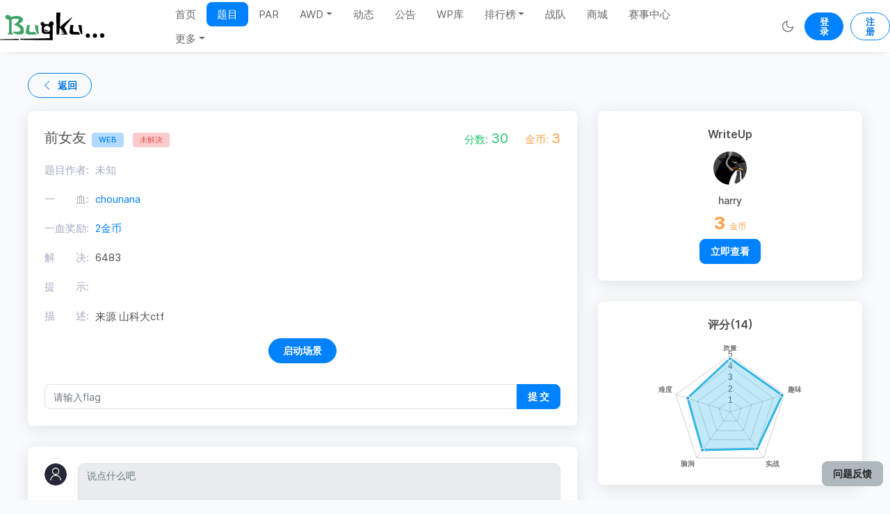

--- FILE ---
content_type: text/html; charset=utf-8
request_url: https://ctf.bugku.com/challenges/detail/id/91.html
body_size: 11585
content:
<!doctype html>
<html lang="cn">
<head>
    <meta charset="UTF-8">
    <meta name="viewport" content="width=device-width, initial-scale=1">
    <meta http-equiv="X-UA-Compatible" content="ie=edge">
    <title>前女友 - Bugku CTF平台</title>
    <meta name="keywords" content="前女友,WEB题目,CTF,CTF入门,CTF教程,CTF平台,网络安全,夺旗比赛,awd攻防赛,awd赛教程,攻防演练,真题复现">
    <meta name="description" content="挑战WEB分类下的题目：前女友。不管你是CTF新手还是大佬，Bugku CTF平台平台都能帮助你锻炼CTF解题技巧，准备好在CTF比赛中一展身手了吗？">
    <link rel="shortcut icon" href="/favicon.ico" type="image/x-icon"/>
    
    <link rel="stylesheet" href="/static/home/css/bundle.css" type="text/css">
    <link rel="stylesheet" href="/static/home/css/app.css?v=1.2" type="text/css">
    <link rel="stylesheet" href="/static/home/css/aman.css?v=1.76" type="text/css">
    
<link rel="stylesheet" href="/static/home/css/monokai-sublime.css?v=1.2">
<style>
.pagination{
    text-align: center;
}
</style>

    </head>
<body style="min-width: 1220px">
<!-- begin::preloader-->
<div class="preloader">
    <div class="preloader-icon"></div>
</div>
<!-- end::preloader -->


<!-- BEGIN: Sidebar Group -->
<!-- END: Sidebar Group -->
<!-- begin::main -->
<div class="layout-wrapper">
    <!-- begin::header -->
    
    <div class="header">
   <!-- <div class="header-left" style="width: auto">
        <div class="header-logo">
            <a href="index.html">
                <img class="logo" style="height: 35px;" src="/upload/20201117/61f4c2f2718ee53b7ff90ef743263143.png" alt="logo">
                <img class="logo-light" style="height: 35px;" src="/upload/20201117/61f4c2f2718ee53b7ff90ef743263143.png" alt="logo">
            </a>
        </div>
    </div>-->
    <div class="header-body" style="text-align: center;flex: unset;margin: 0 auto;padding: 0">
        <div class="header-logo ">
            <a href="/">
                <img class="logo" style="height: 40px;" src="/upload/20201117/bugku.svg" alt="logo">
                <img class="logo-light" style="height: 40px;" src="/upload/20201117/bugku-1.svg" alt="logo">
            </a>
        </div>
        <ul class="navbar-nav nav nav-pills" style="margin: 0 90px;">
                        <li class="nav-item">
                <a class="nav-link  " href="/index.html">首页</a>
            </li>
                                    <li class="nav-item">
                <a class="nav-link active " href="/challenges/index/gid/1.html">题目</a>
            </li>
                                    <li class="nav-item">
                <a class="nav-link  " href="/ctfplus/index.html">PAR</a>
            </li>
                                    <li class="nav-item dropdown ">
                <a class="nav-link dropdown-toggle" data-toggle="dropdown" href="#"
                   role="button" aria-haspopup="true" aria-expanded="false">AWD</a>
                <div class="dropdown-menu">
                                        <a class="dropdown-item" href="/awd.html">S3赛季排位赛</a>
                                        <a class="dropdown-item" href="/pvp.html">PVP自定义比赛</a>
                                    </div>
            </li>
                                    <li class="nav-item">
                <a class="nav-link  " href="/action/index.html">动态</a>
            </li>
                                    <li class="nav-item">
                <a class="nav-link  " href="/notice/index.html">公告</a>
            </li>
                                    <li class="nav-item">
                <a class="nav-link  " href="/writeup/index.html">WP库</a>
            </li>
                                    <li class="nav-item dropdown ">
                <a class="nav-link dropdown-toggle" data-toggle="dropdown" href="#"
                   role="button" aria-haspopup="true" aria-expanded="false">排行榜</a>
                <div class="dropdown-menu">
                                        <a class="dropdown-item" href="/rank/user.html">CTF个人榜</a>
                                        <a class="dropdown-item" href="/rank/team.html">CTF战队榜</a>
                                        <a class="dropdown-item" href="/awd/rank.html">AWD排行榜</a>
                                        <a class="dropdown-item" href="/rank/blood.html">一血排行榜</a>
                                        <a class="dropdown-item" href="/rank/coin.html">金币排行榜</a>
                                        <a class="dropdown-item" href="/rank/solve.html">解题数量排行榜</a>
                                    </div>
            </li>
                                    <li class="nav-item">
                <a class="nav-link  " href="/team/index.html">战队</a>
            </li>
                                    <li class="nav-item">
                <a class="nav-link  " href="/store/index.html">商城</a>
            </li>
                                    <li class="nav-item">
                <a class="nav-link  " href="/game/index.html">赛事中心</a>
            </li>
                                    <li class="nav-item dropdown ">
                <a class="nav-link dropdown-toggle" data-toggle="dropdown" href="#"
                   role="button" aria-haspopup="true" aria-expanded="false">更多</a>
                <div class="dropdown-menu">
                                        <a class="dropdown-item" href="/tools.html">在线工具</a>
                                        <a class="dropdown-item" href="/down.html">资源库</a>
                                        <a class="dropdown-item" href="/about.html">关于</a>
                                    </div>
            </li>
                                </ul>

        <div class="header-body-right">
                        <ul class="navbar-nav">
                <li class="m-r-15">
                    <a id="theme" href="#" class="nav-link nav-link-notify " title="夜间模式">
                        <i data-feather="moon"></i>
                    </a>
                </li>
                <a href="/login.html" class="btn btn-primary btn-rounded btn-sm m-r-10">登录</a>
                <a href="/reg.html" class="btn btn-outline-primary btn-rounded btn-sm">注册</a>
                <!-- end::user menu -->
            </ul>
                    </div>
    </div>
</div>
    
    <!-- end::header -->
    <div class="content-wrapper">
        <div class="aman-warp">
            
<!--content top-->
<div class="content">
    <div class="row">
        <div class="col-md-12">
            <div class=" page-header justify-content-between">
                <a href="#" onclick="goBack();"><button type="button" class="btn btn-outline-primary btn-rounded">
                    <i class="ti-angle-left mr-2"></i> 返回
                </button></a>

            </div>
        </div>
        <div class="col-md-12">
            <div class="row">
                <div class="col-sm-8">
                    <div class="card">
                        <div class="card-body">
                            <div class="d-flex align-items-center m-b-20">
                                <h4 class="mb-0">
                                    <a class="link-2">前女友<span class="badge bg-primary-bright text-primary ml-2">WEB</span></a>
                                                                        <span class="badge bg-danger-bright text-danger ml-2">未解决</span>
                                                                    </h4>
                                <div class="ml-auto">
                                    <span class="text-success m-r-20">分数:
                                        <span class="font-size-20">30</span>
                                    </span>
                                    <span class="text-warning">金币:
                                        <span class="font-size-20">3</span>
                                    </span>
                                </div>
                            </div>
                                                        <div class="m-b-20">
                                <span class="text-muted m-r-5">题目作者:</span>
                                                                <span class="text-muted">未知</span>
                                                            </div>
                            <div class="m-b-20">
                                <span class="text-muted m-r-5">一　　血:</span>
                                                                <a href="/user/info/id/71.html" target="_blank" class="link-1">chounana</a>
                                                            </div>
                            <div class="m-b-20">
                                <span class="text-muted m-r-5">一血奖励:</span>
                                <a href="#" target="_blank" class="link-1">2金币</a>
                            </div>
                            <div class="m-b-20">
                                <span class="text-muted m-r-5">解　　决:</span>
                                <span>6483</span>
                            </div>
                            <div class="m-b-20">
                                <span class="text-muted m-r-5">提　　示:</span>
                                <span></span>
                            </div>
                            <div class="m-b-20">
                                <span class="text-muted m-r-5">描　　述:</span>
                                <div style="display: inline-block;vertical-align: text-top;width: 660px;">来源 山科大ctf</div>
                            </div>
                                                            <div class="m-b-30 text-center m-t-10">
                                    <button id="createScene" data-coin="5" class="btn btn-primary btn-pulse btn-rounded">启动场景</button>
                                </div>
                                                            <form action="" id="flagForm" class="needs-validation" novalidate>
                                <div class="input-group">
                                    <input name="flag" type="text" class="form-control" id="flag"
                                            placeholder="请输入flag" value="" required="">
                                    <input type="hidden" name="id" value="91">
                                    <div class="input-group-append">
                                        <button type="submit"  class="btn btn-primary"> 提 交</button>
                                    </div>
                                </div>

                            </form>

                        </div>
                    </div>
                    <!--评论-->
                    <div class="card comments">
                        <div class="card-body">
                            <div class="d-flex m-b-10">
                                <div>
                                    <figure class="avatar avatar-sm mr-3">
                                        <img src="/static/images/face.webp" class="rounded-circle" alt="...">
                                    </figure>
                                </div>
                                <form class="flex-grow-1 commentForm" novalidate>
                                    <div class="form-group">
                                        <textarea required name="content" rows="2" class="form-control " style="resize: none" placeholder="说点什么吧" disabled></textarea>
                                    </div>
                                                                        <a href="/login" class="btn btn-primary float-right">登录回复</a>
                                                                    </form>
                            </div>
                                                        <h6 class="card-title text-center">评论<hr></h6>
                            <div>
                                
                                <div class="media mb-4"  id="comment-34731">
                                    <div class="d-flex align-items-center">
                                        <figure class="avatar mr-3 position-relative">
                                                                                        <img src="/upload/user/20260104/3d7b462cee5fe165ccc8fc7dd938e466.webp" class="rounded-circle">
                                                                                    </figure>
                                    </div>
                                    <div class="media-body">
                                        <h5 class="mb-1 d-flex ">popk                                                                                        <small class="text-muted  m-l-5">13天前</small>
                                            <div class="dropdown ml-auto">
                                                <a href="#" data-toggle="dropdown" aria-haspopup="true" aria-expanded="false"><i data-feather="more-vertical"></i></a>
                                                <div class="dropdown-menu">
                                                    <a class="dropdown-item text-danger report" data-id="34731" href="#" data-toggle="modal" data-target="#reportModal">举报</a>
                                                </div>
                                            </div>
                                        </h5>

                                        <p>flag{******}</p>
                                        <div class="comment-tools mt-4">
                                            <div>
                                                                                                <span class="cursor-pointer commentReply  m-r-20" data-id="34731"  data-toggle="tooltip"
                                                      data-original-title="Reply">
                                                    <i class="fa fa-edit"></i> 回复
                                                </span>
                                                <span class=" cursor-pointer commentLike" data-num="0" data-id="34731" href="#" data-toggle="tooltip"
                                                      data-original-title="Like">
                                                    <i class="fa fa-thumbs-o-up"></i> <span>0</span>
                                                </span>
                                                
                                            </div>
                                        </div>
                                                                            </div>
                                </div>
                                <hr>                                
                                <div class="media mb-4"  id="comment-34408">
                                    <div class="d-flex align-items-center">
                                        <figure class="avatar mr-3 position-relative">
                                                                                        <img src="/static/images/face.webp" class="rounded-circle">
                                                                                    </figure>
                                    </div>
                                    <div class="media-body">
                                        <h5 class="mb-1 d-flex ">ding0520                                                                                        <small class="text-muted  m-l-5">1月前</small>
                                            <div class="dropdown ml-auto">
                                                <a href="#" data-toggle="dropdown" aria-haspopup="true" aria-expanded="false"><i data-feather="more-vertical"></i></a>
                                                <div class="dropdown-menu">
                                                    <a class="dropdown-item text-danger report" data-id="34408" href="#" data-toggle="modal" data-target="#reportModal">举报</a>
                                                </div>
                                            </div>
                                        </h5>

                                        <p>http://171.80.2.169:12912/?v1=MMHUWUV&amp;amp;v2=NOOPCJF&amp;amp;v3[]=1</p>
                                        <div class="comment-tools mt-4">
                                            <div>
                                                                                                <span class="cursor-pointer commentReply  m-r-20" data-id="34408"  data-toggle="tooltip"
                                                      data-original-title="Reply">
                                                    <i class="fa fa-edit"></i> 回复
                                                </span>
                                                <span class=" cursor-pointer commentLike" data-num="0" data-id="34408" href="#" data-toggle="tooltip"
                                                      data-original-title="Like">
                                                    <i class="fa fa-thumbs-o-up"></i> <span>0</span>
                                                </span>
                                                
                                            </div>
                                        </div>
                                                                            </div>
                                </div>
                                <hr>                                
                                <div class="media mb-4"  id="comment-33866">
                                    <div class="d-flex align-items-center">
                                        <figure class="avatar mr-3 position-relative">
                                                                                        <img src="/static/images/face.webp" class="rounded-circle">
                                                                                    </figure>
                                    </div>
                                    <div class="media-body">
                                        <h5 class="mb-1 d-flex ">奔跑的开开                                                                                        <small class="text-muted  m-l-5">2月前</small>
                                            <div class="dropdown ml-auto">
                                                <a href="#" data-toggle="dropdown" aria-haspopup="true" aria-expanded="false"><i data-feather="more-vertical"></i></a>
                                                <div class="dropdown-menu">
                                                    <a class="dropdown-item text-danger report" data-id="33866" href="#" data-toggle="modal" data-target="#reportModal">举报</a>
                                                </div>
                                            </div>
                                        </h5>

                                        <p>?v1[]=1&amp;amp;v2[]=2&amp;amp;v3[]=3</p>
                                        <div class="comment-tools mt-4">
                                            <div>
                                                                                                <span class="cursor-pointer commentReply  m-r-20" data-id="33866"  data-toggle="tooltip"
                                                      data-original-title="Reply">
                                                    <i class="fa fa-edit"></i> 回复
                                                </span>
                                                <span class=" cursor-pointer commentLike" data-num="0" data-id="33866" href="#" data-toggle="tooltip"
                                                      data-original-title="Like">
                                                    <i class="fa fa-thumbs-o-up"></i> <span>0</span>
                                                </span>
                                                
                                            </div>
                                        </div>
                                                                            </div>
                                </div>
                                <hr>                                
                                <div class="media mb-4"  id="comment-33672">
                                    <div class="d-flex align-items-center">
                                        <figure class="avatar mr-3 position-relative">
                                                                                        <img src="/static/images/face.webp" class="rounded-circle">
                                                                                    </figure>
                                    </div>
                                    <div class="media-body">
                                        <h5 class="mb-1 d-flex ">5883120xly                                                                                        <small class="text-muted  m-l-5">2月前</small>
                                            <div class="dropdown ml-auto">
                                                <a href="#" data-toggle="dropdown" aria-haspopup="true" aria-expanded="false"><i data-feather="more-vertical"></i></a>
                                                <div class="dropdown-menu">
                                                    <a class="dropdown-item text-danger report" data-id="33672" href="#" data-toggle="modal" data-target="#reportModal">举报</a>
                                                </div>
                                            </div>
                                        </h5>

                                        <p>分析源码，找到code.txt，分析需要满足的条件，构建满足条件的参数提交即可获得flag.

?v1=QNKCDZO&amp;amp;v2=240610708&amp;amp;v3[]=1</p>
                                        <div class="comment-tools mt-4">
                                            <div>
                                                                                                <span class="cursor-pointer commentReply  m-r-20" data-id="33672"  data-toggle="tooltip"
                                                      data-original-title="Reply">
                                                    <i class="fa fa-edit"></i> 回复
                                                </span>
                                                <span class=" cursor-pointer commentLike" data-num="0" data-id="33672" href="#" data-toggle="tooltip"
                                                      data-original-title="Like">
                                                    <i class="fa fa-thumbs-o-up"></i> <span>0</span>
                                                </span>
                                                
                                            </div>
                                        </div>
                                                                            </div>
                                </div>
                                <hr>                                
                                <div class="media mb-4"  id="comment-33257">
                                    <div class="d-flex align-items-center">
                                        <figure class="avatar mr-3 position-relative">
                                                                                        <img src="/static/images/face.webp" class="rounded-circle">
                                                                                    </figure>
                                    </div>
                                    <div class="media-body">
                                        <h5 class="mb-1 d-flex ">yyt030                                                                                        <small class="text-muted  m-l-5">3月前</small>
                                            <div class="dropdown ml-auto">
                                                <a href="#" data-toggle="dropdown" aria-haspopup="true" aria-expanded="false"><i data-feather="more-vertical"></i></a>
                                                <div class="dropdown-menu">
                                                    <a class="dropdown-item text-danger report" data-id="33257" href="#" data-toggle="modal" data-target="#reportModal">举报</a>
                                                </div>
                                            </div>
                                        </h5>

                                        <p>?v1=s878926199a&amp;amp;v2=s155964671a&amp;amp;v3[]=666</p>
                                        <div class="comment-tools mt-4">
                                            <div>
                                                                                                <span class="cursor-pointer commentReply  m-r-20" data-id="33257"  data-toggle="tooltip"
                                                      data-original-title="Reply">
                                                    <i class="fa fa-edit"></i> 回复
                                                </span>
                                                <span class=" cursor-pointer commentLike" data-num="1" data-id="33257" href="#" data-toggle="tooltip"
                                                      data-original-title="Like">
                                                    <i class="fa fa-thumbs-o-up"></i> <span>1</span>
                                                </span>
                                                
                                            </div>
                                        </div>
                                                                            </div>
                                </div>
                                <hr>                                
                                <div class="media mb-4"  id="comment-33201">
                                    <div class="d-flex align-items-center">
                                        <figure class="avatar mr-3 position-relative">
                                                                                        <img src="/static/images/face.webp" class="rounded-circle">
                                                                                    </figure>
                                    </div>
                                    <div class="media-body">
                                        <h5 class="mb-1 d-flex ">HOUwenfei123                                                                                        <small class="text-muted  m-l-5">3月前</small>
                                            <div class="dropdown ml-auto">
                                                <a href="#" data-toggle="dropdown" aria-haspopup="true" aria-expanded="false"><i data-feather="more-vertical"></i></a>
                                                <div class="dropdown-menu">
                                                    <a class="dropdown-item text-danger report" data-id="33201" href="#" data-toggle="modal" data-target="#reportModal">举报</a>
                                                </div>
                                            </div>
                                        </h5>

                                        <p>三个数组
</p>
                                        <div class="comment-tools mt-4">
                                            <div>
                                                                                                <span class="cursor-pointer commentReply  m-r-20" data-id="33201"  data-toggle="tooltip"
                                                      data-original-title="Reply">
                                                    <i class="fa fa-edit"></i> 回复
                                                </span>
                                                <span class=" cursor-pointer commentLike" data-num="0" data-id="33201" href="#" data-toggle="tooltip"
                                                      data-original-title="Like">
                                                    <i class="fa fa-thumbs-o-up"></i> <span>0</span>
                                                </span>
                                                
                                            </div>
                                        </div>
                                                                            </div>
                                </div>
                                <hr>                                
                                <div class="media mb-4"  id="comment-33015">
                                    <div class="d-flex align-items-center">
                                        <figure class="avatar mr-3 position-relative">
                                                                                        <img src="/static/images/face.webp" class="rounded-circle">
                                                                                    </figure>
                                    </div>
                                    <div class="media-body">
                                        <h5 class="mb-1 d-flex ">mirron                                                                                        <small class="text-muted  m-l-5">4月前</small>
                                            <div class="dropdown ml-auto">
                                                <a href="#" data-toggle="dropdown" aria-haspopup="true" aria-expanded="false"><i data-feather="more-vertical"></i></a>
                                                <div class="dropdown-menu">
                                                    <a class="dropdown-item text-danger report" data-id="33015" href="#" data-toggle="modal" data-target="#reportModal">举报</a>
                                                </div>
                                            </div>
                                        </h5>

                                        <p>?v1=240610708&amp;amp;v2=QNKCDZO&amp;amp;v3[]=a</p>
                                        <div class="comment-tools mt-4">
                                            <div>
                                                                                                <span class="cursor-pointer commentReply  m-r-20" data-id="33015"  data-toggle="tooltip"
                                                      data-original-title="Reply">
                                                    <i class="fa fa-edit"></i> 回复
                                                </span>
                                                <span class=" cursor-pointer commentLike" data-num="0" data-id="33015" href="#" data-toggle="tooltip"
                                                      data-original-title="Like">
                                                    <i class="fa fa-thumbs-o-up"></i> <span>0</span>
                                                </span>
                                                
                                            </div>
                                        </div>
                                                                            </div>
                                </div>
                                <hr>                                
                                <div class="media mb-4"  id="comment-32736">
                                    <div class="d-flex align-items-center">
                                        <figure class="avatar mr-3 position-relative">
                                                                                        <img src="/static/images/face.webp" class="rounded-circle">
                                                                                    </figure>
                                    </div>
                                    <div class="media-body">
                                        <h5 class="mb-1 d-flex ">Azureli                                                                                        <small class="text-muted  m-l-5">4月前</small>
                                            <div class="dropdown ml-auto">
                                                <a href="#" data-toggle="dropdown" aria-haspopup="true" aria-expanded="false"><i data-feather="more-vertical"></i></a>
                                                <div class="dropdown-menu">
                                                    <a class="dropdown-item text-danger report" data-id="32736" href="#" data-toggle="modal" data-target="#reportModal">举报</a>
                                                </div>
                                            </div>
                                        </h5>

                                        <p>这段 PHP 代码的核心逻辑是通过 GET 参数传递v1、v2、v3，满足特定条件后输出flag。</p>
                                        <div class="comment-tools mt-4">
                                            <div>
                                                                                                <span class="cursor-pointer commentReply  m-r-20" data-id="32736"  data-toggle="tooltip"
                                                      data-original-title="Reply">
                                                    <i class="fa fa-edit"></i> 回复
                                                </span>
                                                <span class=" cursor-pointer commentLike" data-num="0" data-id="32736" href="#" data-toggle="tooltip"
                                                      data-original-title="Like">
                                                    <i class="fa fa-thumbs-o-up"></i> <span>0</span>
                                                </span>
                                                
                                            </div>
                                        </div>
                                                                            </div>
                                </div>
                                <hr>                                
                                <div class="media mb-4"  id="comment-32718">
                                    <div class="d-flex align-items-center">
                                        <figure class="avatar mr-3 position-relative">
                                                                                        <img src="/static/images/face.webp" class="rounded-circle">
                                                                                    </figure>
                                    </div>
                                    <div class="media-body">
                                        <h5 class="mb-1 d-flex ">ImgnDrgn                                                                                        <small class="text-muted  m-l-5">4月前</small>
                                            <div class="dropdown ml-auto">
                                                <a href="#" data-toggle="dropdown" aria-haspopup="true" aria-expanded="false"><i data-feather="more-vertical"></i></a>
                                                <div class="dropdown-menu">
                                                    <a class="dropdown-item text-danger report" data-id="32718" href="#" data-toggle="modal" data-target="#reportModal">举报</a>
                                                </div>
                                            </div>
                                        </h5>

                                        <p>?v1[]=&amp;quot;1&amp;quot;&amp;amp;v2[]=1&amp;amp;v3[]=1</p>
                                        <div class="comment-tools mt-4">
                                            <div>
                                                                                                <span class="cursor-pointer commentReply  m-r-20" data-id="32718"  data-toggle="tooltip"
                                                      data-original-title="Reply">
                                                    <i class="fa fa-edit"></i> 回复
                                                </span>
                                                <span class=" cursor-pointer commentLike" data-num="1" data-id="32718" href="#" data-toggle="tooltip"
                                                      data-original-title="Like">
                                                    <i class="fa fa-thumbs-o-up"></i> <span>1</span>
                                                </span>
                                                
                                            </div>
                                        </div>
                                                                            </div>
                                </div>
                                <hr>                                
                                <div class="media mb-4"  id="comment-32590">
                                    <div class="d-flex align-items-center">
                                        <figure class="avatar mr-3 position-relative">
                                                                                        <img src="/upload/user/20250814/ea6fcbc0e5580b1ff0b6c6e69ba4342b.webp" class="rounded-circle">
                                                                                    </figure>
                                    </div>
                                    <div class="media-body">
                                        <h5 class="mb-1 d-flex ">一个姓⎝李⎠的师傅~                                                                                        <small class="text-muted  m-l-5">5月前</small>
                                            <div class="dropdown ml-auto">
                                                <a href="#" data-toggle="dropdown" aria-haspopup="true" aria-expanded="false"><i data-feather="more-vertical"></i></a>
                                                <div class="dropdown-menu">
                                                    <a class="dropdown-item text-danger report" data-id="32590" href="#" data-toggle="modal" data-target="#reportModal">举报</a>
                                                </div>
                                            </div>
                                        </h5>

                                        <p>解题思路：https://www.yuque.com/u21437924/ap9vtm/gqkc3dcfmfpe5p85?singleDoc#IVr8X</p>
                                        <div class="comment-tools mt-4">
                                            <div>
                                                                                                <span class="cursor-pointer commentReply  m-r-20" data-id="32590"  data-toggle="tooltip"
                                                      data-original-title="Reply">
                                                    <i class="fa fa-edit"></i> 回复
                                                </span>
                                                <span class=" cursor-pointer commentLike" data-num="7" data-id="32590" href="#" data-toggle="tooltip"
                                                      data-original-title="Like">
                                                    <i class="fa fa-thumbs-o-up"></i> <span>7</span>
                                                </span>
                                                
                                            </div>
                                        </div>
                                                                            </div>
                                </div>
                                                                

                            </div>
                                                        <div class="m-t-30"><ul class="pagination pagination-sm pagination-rounded"><li class="page-item disabled"><span class="page-link" >&laquo;</span></li> <li class="page-item active"><span class="page-link" >1</span></li><li class="page-item"><a class="page-link" href="/challenges/detail/id/91.html?id=91&amp;page=2">2</a></li><li class="page-item"><a class="page-link" href="/challenges/detail/id/91.html?id=91&amp;page=3">3</a></li><li class="page-item"><a class="page-link" href="/challenges/detail/id/91.html?id=91&amp;page=4">4</a></li><li class="page-item"><a class="page-link" href="/challenges/detail/id/91.html?id=91&amp;page=5">5</a></li><li class="page-item"><a class="page-link" href="/challenges/detail/id/91.html?id=91&amp;page=6">6</a></li><li class="page-item"><a class="page-link" href="/challenges/detail/id/91.html?id=91&amp;page=7">7</a></li><li class="page-item"><a class="page-link" href="/challenges/detail/id/91.html?id=91&amp;page=8">8</a></li><li class="page-item"><a class="page-link" href="/challenges/detail/id/91.html?id=91&amp;page=9">9</a></li><li class="page-item"><a class="page-link" href="/challenges/detail/id/91.html?id=91&amp;page=10">10</a></li><li class="page-item"><a class="page-link" href="/challenges/detail/id/91.html?id=91&amp;page=11">11</a></li> <li class="page-item"><a class="page-link" href="/challenges/detail/id/91.html?id=91&amp;page=2">&raquo;</a></li></ul></div>
                        </div>
                    </div>
                </div>
                <div class="col-sm-4">
                    <div class="card">
                                                <div class="card-body">
                            <h4 class="card-title text-center m-b-15">WriteUp</h4>
                            <div class="text-center">
                                <figure class="avatar m-b-15">
                                    <img src="/upload/user/20201207/78089564f39ea59d2a5bfe814c01e0e4.webp" class="rounded-circle" alt="image">
                                </figure>
                                <h6>harry</h6>
                            </div>
                            <div class="col-12 text-warning text-center">
                                <h2 class="font-weight-bold">3 <small>金币</small></h2>
                            </div>
                            <div class="text-center mt-2">
                                <a target="_blank" href="/writeup/detail/id/97.html" class="btn btn-primary"> 立即查看 </a>
                            </div>

                        </div>
                                            </div>
                    <div class="card">
                        <div class="card-body">
                            <h4 class="card-title text-center m-b-15">评分(14)</h4>
                                                        <canvas style="margin-top: 20px" id="chart_skill"></canvas>
                                                    </div>
                    </div>

                    <div class="card">
                        <div class="card-body">
                            <h4 class="card-title text-center m-b-15">解题动态</h4>
                            <div class="" tabindex="1"
                                 style="padding-right: 10px; outline: none;height: auto">
                                <div class="timeline">
                                                                        <div class="timeline-item pb-0">
                                        <div>
                                            <figure class="avatar avatar-sm mr-3 bring-forward position-relative">
                                                                                                <img src="/static/images/face.webp" class="rounded-circle">
                                                                                            </figure>
                                        </div>
                                        <div>
                                            <h6 class="d-flex justify-content-between mb-4">
                                                <span>
                                                    <a href="/user/info/id/146441.html" class="link-1 ">hh20251231</a>
                                                    攻破了该题                                                </span>
                                                <span class="text-muted font-weight-normal">4小时前</span>
                                            </h6>
                                        </div>
                                    </div>
                                                                        <div class="timeline-item pb-0">
                                        <div>
                                            <figure class="avatar avatar-sm mr-3 bring-forward position-relative">
                                                                                                <img src="/static/images/face.webp" class="rounded-circle">
                                                                                            </figure>
                                        </div>
                                        <div>
                                            <h6 class="d-flex justify-content-between mb-4">
                                                <span>
                                                    <a href="/user/info/id/32475.html" class="link-1 ">指尖上的幼稚鬼</a>
                                                    攻破了该题                                                </span>
                                                <span class="text-muted font-weight-normal">6小时前</span>
                                            </h6>
                                        </div>
                                    </div>
                                                                        <div class="timeline-item pb-0">
                                        <div>
                                            <figure class="avatar avatar-sm mr-3 bring-forward position-relative">
                                                                                                <img src="/static/images/face.webp" class="rounded-circle">
                                                                                            </figure>
                                        </div>
                                        <div>
                                            <h6 class="d-flex justify-content-between mb-4">
                                                <span>
                                                    <a href="/user/info/id/63520.html" class="link-1 ">SkyAsh</a>
                                                    攻破了该题                                                </span>
                                                <span class="text-muted font-weight-normal">8小时前</span>
                                            </h6>
                                        </div>
                                    </div>
                                                                        <div class="timeline-item pb-0">
                                        <div>
                                            <figure class="avatar avatar-sm mr-3 bring-forward position-relative">
                                                                                                <img src="/static/images/face.webp" class="rounded-circle">
                                                                                            </figure>
                                        </div>
                                        <div>
                                            <h6 class="d-flex justify-content-between mb-4">
                                                <span>
                                                    <a href="/user/info/id/142194.html" class="link-1 ">liqs</a>
                                                    攻破了该题                                                </span>
                                                <span class="text-muted font-weight-normal">13小时前</span>
                                            </h6>
                                        </div>
                                    </div>
                                                                        <div class="timeline-item pb-0">
                                        <div>
                                            <figure class="avatar avatar-sm mr-3 bring-forward position-relative">
                                                                                                <img src="/static/images/face.webp" class="rounded-circle">
                                                                                            </figure>
                                        </div>
                                        <div>
                                            <h6 class="d-flex justify-content-between mb-4">
                                                <span>
                                                    <a href="/user/info/id/140086.html" class="link-1 ">Clinale</a>
                                                    攻破了该题                                                </span>
                                                <span class="text-muted font-weight-normal">23小时前</span>
                                            </h6>
                                        </div>
                                    </div>
                                                                        <div class="timeline-item pb-0">
                                        <div>
                                            <figure class="avatar avatar-sm mr-3 bring-forward position-relative">
                                                                                                <img src="/static/images/face.webp" class="rounded-circle">
                                                                                            </figure>
                                        </div>
                                        <div>
                                            <h6 class="d-flex justify-content-between mb-4">
                                                <span>
                                                    <a href="/user/info/id/142698.html" class="link-1 ">xiaoshen</a>
                                                    攻破了该题                                                </span>
                                                <span class="text-muted font-weight-normal">1天前</span>
                                            </h6>
                                        </div>
                                    </div>
                                                                        <div class="timeline-item pb-0">
                                        <div>
                                            <figure class="avatar avatar-sm mr-3 bring-forward position-relative">
                                                                                                <img src="/static/images/face.webp" class="rounded-circle">
                                                                                            </figure>
                                        </div>
                                        <div>
                                            <h6 class="d-flex justify-content-between mb-4">
                                                <span>
                                                    <a href="/user/info/id/108324.html" class="link-1 ">myshiningstar</a>
                                                    攻破了该题                                                </span>
                                                <span class="text-muted font-weight-normal">1天前</span>
                                            </h6>
                                        </div>
                                    </div>
                                                                        <div class="timeline-item pb-0">
                                        <div>
                                            <figure class="avatar avatar-sm mr-3 bring-forward position-relative">
                                                                                                <img src="/static/images/face.webp" class="rounded-circle">
                                                                                            </figure>
                                        </div>
                                        <div>
                                            <h6 class="d-flex justify-content-between mb-4">
                                                <span>
                                                    <a href="/user/info/id/138609.html" class="link-1 ">tuningluna</a>
                                                    攻破了该题                                                </span>
                                                <span class="text-muted font-weight-normal">2天前</span>
                                            </h6>
                                        </div>
                                    </div>
                                                                        <div class="timeline-item pb-0">
                                        <div>
                                            <figure class="avatar avatar-sm mr-3 bring-forward position-relative">
                                                                                                <img src="/static/images/face.webp" class="rounded-circle">
                                                                                            </figure>
                                        </div>
                                        <div>
                                            <h6 class="d-flex justify-content-between mb-4">
                                                <span>
                                                    <a href="/user/info/id/144933.html" class="link-1 ">乱来小木</a>
                                                    攻破了该题                                                </span>
                                                <span class="text-muted font-weight-normal">2天前</span>
                                            </h6>
                                        </div>
                                    </div>
                                                                        <div class="timeline-item pb-0">
                                        <div>
                                            <figure class="avatar avatar-sm mr-3 bring-forward position-relative">
                                                                                                <img src="/static/images/face.webp" class="rounded-circle">
                                                                                            </figure>
                                        </div>
                                        <div>
                                            <h6 class="d-flex justify-content-between mb-4">
                                                <span>
                                                    <a href="/user/info/id/142679.html" class="link-1 ">qa123</a>
                                                    攻破了该题                                                </span>
                                                <span class="text-muted font-weight-normal">2天前</span>
                                            </h6>
                                        </div>
                                    </div>
                                                                        <div class="timeline-item pb-0">
                                        <div>
                                            <figure class="avatar avatar-sm mr-3 bring-forward position-relative">
                                                                                                <img src="/static/images/face.webp" class="rounded-circle">
                                                                                            </figure>
                                        </div>
                                        <div>
                                            <h6 class="d-flex justify-content-between mb-4">
                                                <span>
                                                    <a href="/user/info/id/135148.html" class="link-1 ">wes</a>
                                                    攻破了该题                                                </span>
                                                <span class="text-muted font-weight-normal">2天前</span>
                                            </h6>
                                        </div>
                                    </div>
                                                                        <div class="timeline-item pb-0">
                                        <div>
                                            <figure class="avatar avatar-sm mr-3 bring-forward position-relative">
                                                                                                <img src="/upload/user/20260114/2ff0459885a1f55f39d67c4a98d9c9ab.webp" class="rounded-circle">
                                                                                            </figure>
                                        </div>
                                        <div>
                                            <h6 class="d-flex justify-content-between mb-4">
                                                <span>
                                                    <a href="/user/info/id/111963.html" class="link-1 ">uiu</a>
                                                    攻破了该题                                                </span>
                                                <span class="text-muted font-weight-normal">2天前</span>
                                            </h6>
                                        </div>
                                    </div>
                                                                        <div class="timeline-item pb-0">
                                        <div>
                                            <figure class="avatar avatar-sm mr-3 bring-forward position-relative">
                                                                                                <img src="/upload/user/20260115/e3331b129de198fe0510ecd3b56f31c6.webp" class="rounded-circle">
                                                                                            </figure>
                                        </div>
                                        <div>
                                            <h6 class="d-flex justify-content-between mb-4">
                                                <span>
                                                    <a href="/user/info/id/147126.html" class="link-1 ">TLSY</a>
                                                    攻破了该题                                                </span>
                                                <span class="text-muted font-weight-normal">2天前</span>
                                            </h6>
                                        </div>
                                    </div>
                                                                        <div class="timeline-item pb-0">
                                        <div>
                                            <figure class="avatar avatar-sm mr-3 bring-forward position-relative">
                                                                                                <img src="/static/images/face.webp" class="rounded-circle">
                                                                                            </figure>
                                        </div>
                                        <div>
                                            <h6 class="d-flex justify-content-between mb-4">
                                                <span>
                                                    <a href="/user/info/id/147139.html" class="link-1 ">kkx</a>
                                                    攻破了该题                                                </span>
                                                <span class="text-muted font-weight-normal">2天前</span>
                                            </h6>
                                        </div>
                                    </div>
                                                                        <div class="timeline-item pb-0">
                                        <div>
                                            <figure class="avatar avatar-sm mr-3 bring-forward position-relative">
                                                                                                <img src="/static/images/face.webp" class="rounded-circle">
                                                                                            </figure>
                                        </div>
                                        <div>
                                            <h6 class="d-flex justify-content-between mb-4">
                                                <span>
                                                    <a href="/user/info/id/147131.html" class="link-1 ">吃饭很重要</a>
                                                    攻破了该题                                                </span>
                                                <span class="text-muted font-weight-normal">3天前</span>
                                            </h6>
                                        </div>
                                    </div>
                                                                        <div class="timeline-item pb-0">
                                        <div>
                                            <figure class="avatar avatar-sm mr-3 bring-forward position-relative">
                                                                                                <img src="/static/images/face.webp" class="rounded-circle">
                                                                                            </figure>
                                        </div>
                                        <div>
                                            <h6 class="d-flex justify-content-between mb-4">
                                                <span>
                                                    <a href="/user/info/id/70994.html" class="link-1 ">alittlerookie</a>
                                                    攻破了该题                                                </span>
                                                <span class="text-muted font-weight-normal">3天前</span>
                                            </h6>
                                        </div>
                                    </div>
                                                                        <div class="timeline-item pb-0">
                                        <div>
                                            <figure class="avatar avatar-sm mr-3 bring-forward position-relative">
                                                                                                <img src="/upload/user/20260113/6fbb49565836d4c1e78327e8958d158f.webp" class="rounded-circle">
                                                                                            </figure>
                                        </div>
                                        <div>
                                            <h6 class="d-flex justify-content-between mb-4">
                                                <span>
                                                    <a href="/user/info/id/147039.html" class="link-1 ">醒醒别睡</a>
                                                    攻破了该题                                                </span>
                                                <span class="text-muted font-weight-normal">3天前</span>
                                            </h6>
                                        </div>
                                    </div>
                                                                        <div class="timeline-item pb-0">
                                        <div>
                                            <figure class="avatar avatar-sm mr-3 bring-forward position-relative">
                                                                                                <img src="/static/images/face.webp" class="rounded-circle">
                                                                                            </figure>
                                        </div>
                                        <div>
                                            <h6 class="d-flex justify-content-between mb-4">
                                                <span>
                                                    <a href="/user/info/id/24051.html" class="link-1 ">陌兮li</a>
                                                    攻破了该题                                                </span>
                                                <span class="text-muted font-weight-normal">3天前</span>
                                            </h6>
                                        </div>
                                    </div>
                                                                        <div class="timeline-item pb-0">
                                        <div>
                                            <figure class="avatar avatar-sm mr-3 bring-forward position-relative">
                                                                                                <img src="/static/images/face.webp" class="rounded-circle">
                                                                                            </figure>
                                        </div>
                                        <div>
                                            <h6 class="d-flex justify-content-between mb-4">
                                                <span>
                                                    <a href="/user/info/id/146795.html" class="link-1 ">jaysongong</a>
                                                    攻破了该题                                                </span>
                                                <span class="text-muted font-weight-normal">3天前</span>
                                            </h6>
                                        </div>
                                    </div>
                                                                        <div class="timeline-item pb-0">
                                        <div>
                                            <figure class="avatar avatar-sm mr-3 bring-forward position-relative">
                                                                                                <img src="/static/images/face.webp" class="rounded-circle">
                                                                                            </figure>
                                        </div>
                                        <div>
                                            <h6 class="d-flex justify-content-between mb-4">
                                                <span>
                                                    <a href="/user/info/id/146576.html" class="link-1 ">搞点薯条778</a>
                                                    攻破了该题                                                </span>
                                                <span class="text-muted font-weight-normal">3天前</span>
                                            </h6>
                                        </div>
                                    </div>
                                                                    </div>
                            </div>

                        </div>
                    </div>


                </div>
            </div>

        </div>
    </div>
</div>
<div class="modal fade" id="reportModal" tabindex="-1" role="dialog" aria-hidden="false">
    <div class="modal-dialog  modal-dialog-centered" role="document">
        <div class="modal-content">
            <form id="reportForm"  class="needs-validation" novalidate>
                <div class="modal-header bg-white border-bottom">
                    <h5 class="modal-title">请选择举报理由</h5>
                    <button type="button" class="close" data-dismiss="modal" aria-label="Close"><i class="ti-close"></i></button>
                </div>
                <div class="modal-body">
                    <div class="alert alert-warning" role="alert">举报会奖励一定金币，但恶意举报将按照举报内容惩罚!</div>
                    <div class=" row ">
                                                <div class="form-group col-sm-6">
                            <div class="custom-control custom-radio">
                                <input type="radio" id="customRadio1" name="reason" value="0" class="custom-control-input" required>
                                <label class="custom-control-label" for="customRadio1">违法违规</label>
                            </div>
                        </div>
                                                <div class="form-group col-sm-6">
                            <div class="custom-control custom-radio">
                                <input type="radio" id="customRadio2" name="reason" value="1" class="custom-control-input" required>
                                <label class="custom-control-label" for="customRadio2">色情或低俗</label>
                            </div>
                        </div>
                                                <div class="form-group col-sm-6">
                            <div class="custom-control custom-radio">
                                <input type="radio" id="customRadio3" name="reason" value="2" class="custom-control-input" required>
                                <label class="custom-control-label" for="customRadio3">广告或垃圾</label>
                            </div>
                        </div>
                                                <div class="form-group col-sm-6">
                            <div class="custom-control custom-radio">
                                <input type="radio" id="customRadio4" name="reason" value="3" class="custom-control-input" required>
                                <label class="custom-control-label" for="customRadio4">辱骂或不友善</label>
                            </div>
                        </div>
                                                <div class="form-group col-sm-6">
                            <div class="custom-control custom-radio">
                                <input type="radio" id="customRadio5" name="reason" value="4" class="custom-control-input" required>
                                <label class="custom-control-label" for="customRadio5">引战或偏激的主管判断</label>
                            </div>
                        </div>
                                                <div class="form-group col-sm-6">
                            <div class="custom-control custom-radio">
                                <input type="radio" id="customRadio6" name="reason" value="5" class="custom-control-input" required>
                                <label class="custom-control-label" for="customRadio6">泄露他人隐私</label>
                            </div>
                        </div>
                                                <div class="form-group col-sm-6">
                            <div class="custom-control custom-radio">
                                <input type="radio" id="customRadio7" name="reason" value="6" class="custom-control-input" required>
                                <label class="custom-control-label" for="customRadio7">泄露FLAG</label>
                            </div>
                        </div>
                                                <div class="form-group col-sm-6">
                            <div class="custom-control custom-radio">
                                <input type="radio" id="customRadio8" name="reason" value="7" class="custom-control-input" required>
                                <label class="custom-control-label" for="customRadio8">间接泄露FLAG或做题思路</label>
                            </div>
                        </div>
                                                <div class="form-group col-sm-6">
                            <div class="custom-control custom-radio">
                                <input type="radio" id="customRadio9" name="reason" value="8" class="custom-control-input" required>
                                <label class="custom-control-label" for="customRadio9">其他原因</label>
                            </div>
                        </div>
                                            </div>
                    <input type="hidden" name="report_id" id="reportId">
                </div>
                <div class="modal-footer">
                    <button type="submit" id="reportScore" class="btn btn-primary">确定</button>
                </div>
            </form>
        </div>
    </div>
</div>
<div class="modal fade" id="scoreModal" tabindex="-1" role="dialog" aria-hidden="false">
    <div class="modal-dialog  modal-dialog-centered" role="document">
        <div class="modal-content">
            <form id="scoreForm">
            <div class="modal-header bg-white border-bottom">
                <h5 class="modal-title">题目五星评级</h5>
                <button type="button" class="close" data-dismiss="modal" aria-label="Close"><i class="ti-close"></i></button>
            </div>
            <div class="modal-body">
                <div class="alert alert-danger" role="alert">请勿恶意评分，一经发现，取消评分权限!</div>
                <div class="form-group row">
                    <label  class="col-sm-3 col-form-label">题目质量</label>
                    <div class="col-sm-3 p-t-5">
                        <div id="star_quality"></div>
                    </div>
                    <label id="hint_quality" class="col-sm-6 col-form-label"></label>
                </div>
                <div class="form-group row">
                    <label  class="col-sm-3 col-form-label">题目趣味</label>
                    <div class="col-sm-3 p-t-5">
                        <div id="star_fun"></div>
                    </div>
                    <label id="hint_fun"  class="col-sm-6 col-form-label"></label>
                </div>
                <div class="form-group row">
                    <label  class="col-sm-3 col-form-label">题目实战</label>
                    <div class="col-sm-3 p-t-5">
                        <div id="star_real"></div>
                    </div>
                    <label id="hint_real"  class="col-sm-6 col-form-label"></label>
                </div>
                <div class="form-group row">
                    <label  class="col-sm-3 col-form-label">题目脑洞</label>
                    <div class="col-sm-3 p-t-5">
                        <div id="star_mind"></div>
                    </div>
                    <label id="hint_mind"  class="col-sm-6 col-form-label"></label>
                </div>
                <div class="form-group row">
                    <label  class="col-sm-3 col-form-label">题目难度</label>
                    <div class="col-sm-3 p-t-5">
                        <div id="star_difficulty"></div>
                    </div>
                    <label  id="hint_difficulty"  class="col-sm-6 col-form-label"></label>
                </div>

            </div>
            <div class="modal-footer">
                <button type="button" id="postScore" class="btn btn-primary">确定</button>
            </div>
            </form>
        </div>
    </div>
</div>

<div class="modal fade" id="delayModal" tabindex="-1" role="dialog" aria-hidden="false">
    <div class="modal-dialog modal-sm modal-dialog-centered" role="document">
        <div class="modal-content">
            <div class="modal-header bg-white border-bottom">
                <h5 class="modal-title">提示：</h5>
                <button type="button" class="close" data-dismiss="modal" aria-label="Close"><i class="ti-close"></i></button>
            </div>
            <div class="modal-body">
                此次续期需要 <span id="delayModalLabel"  class="text-warning"></span> 金币，确定续期吗?
            </div>
            <div class="modal-footer">
                <button type="button" id="delayScene" class="btn btn-primary" data-dismiss="modal">确定</button>
            </div>
        </div>
    </div>
</div>

<div class="modal fade" id="adOrPayModal" tabindex="-1" role="dialog" aria-hidden="false">
    <div class="modal-dialog modal-dialog-centered" role="document">
        <div class="modal-content">
            <div class="modal-header bg-white border-bottom">
                <h5 class="modal-title">提示：</h5>
                <button type="button" class="close" data-dismiss="modal" aria-label="Close"><i class="ti-close"></i></button>
            </div>
            <div class="modal-body">
                当前金币不足无法开启场景！
            </div>
            <div class="modal-footer">
                <button type="button"  class="btn btn-primary"><a href="/user/recharge" style="color: #fff" target="_blank">前往充值金币</a></button>
                <button type="button"  id="viewAd" class="btn btn-danger">观看广告免费开启</button>
            </div>
        </div>
    </div>
</div>

<div class="modal fade" id="adQrModal" tabindex="-1" role="dialog" aria-hidden="false">
    <div class="modal-dialog  modal-dialog-centered">
        <div class="modal-content">
            <div class="modal-header bg-white border-bottom">
                <h5 class="modal-title">扫码观看免费开启场景</h5>
                <button type="button" class="close" data-dismiss="modal" aria-label="Close"><i class="ti-close"></i>
                </button>
            </div>
            <div class="modal-body">
                <div class="mb-3 text-center">
                    <p><img id="qrcode" style="width: 220px;height: 220px;" src="" alt=""></p>
                    <p><span class="" id="adQrHint">...</span></p>
                </div>
            </div>
            <div class="modal-footer">
                <button type="button" class="btn btn-secondary" data-dismiss="modal">Close</button>
            </div>
        </div>
    </div>
</div>

<!--content end-->

        </div>

    </div>
</div>
<!--问题反馈-->
<a class="btn btn-light" style="
    position: fixed;
    right: 10px;
    bottom: 20px;
" href="/ticket.html" target="_blank">问题反馈</a>

 
<script src="/static/home/js/bundle.js?v=1.3"></script>
<script src="/static/home/js/app.js?v=1.3"></script>
<script src="/static/home/js/jquery.cookie.min.js"></script>
<script src="/static/home/js/toast.js"></script>
<script src="/static/home/js/aman.js?v=1.52"></script>

<script src="/static/home/js/highlight.min.js"></script>

<script src="/static/home/js/jquery.raty.min.js?v=1.2"></script>
<script src="/static/home/js/chart.min.js"></script>

<script>
    hljs.initHighlightingOnLoad();
    let intervalAd;
    
        $('#viewAd').click(function(){

            //获取二维码
            Ajax("/miniApp/getAdQr?challenge_id=91",'GET',[],function (res) {
                $("#adOrPayModal").modal('hide');
                $("#qrcode").attr("src",res.data.image);
                intervalAd=setInterval(queryAdStatus,1000,res.data.token);
                $("#adQrModal").modal('show');
            },function (res) {


            });
        });
        $('#adQrModal').on('hide.bs.modal', function () {
            clearInterval(intervalAd);
        });
        function queryAdStatus(token) {
            Ajax("/miniApp/queryAdStatus.html?token="+token,"get",[],function (res) {
                if(res.data.status==0){
                    $("#adQrHint").html('请用微信扫描二维码')
                }else if(res.data.status==1){
                    $("#adQrHint").html('正在观看广告,等待观看结束')
                }else if(res.data.status==2){
                    clearInterval(intervalAd);
                    $("#adQrModal").modal("hide");
                    swal({
                        title: "恭喜您，观看成功，是否开启场景!",
                        text: res.data.remarks,
                        icon: "success",
                        buttons: true,
                    }).then((y) => {
                        if(y){
                            Ajax("/miniApp/createScene?token="+token,'GET',[],function (res) {
                                swal(res.msg, '', "success").then(function () {
                                    location.reload()
                                });
                            });
                        }
                    });
                }else if(res.data.status==-1){
                    clearInterval(intervalAd);
                    $("#adQrModal").modal("hide");
                    swal({
                        title: "提示",
                        text: "已放弃观看广告!",
                        icon: "warning",
                    })
                }else if(res.data.status==-2){
                    clearInterval(intervalAd);
                    $("#adQrModal").modal("hide");
                    swal({
                        title: "警告",
                        text: "请勿恶意观看!",
                        icon: "warning",
                    })
                }
            });
        }
        $('#star_quality').raty({
            hints: ['就这？', '额...', '嗯', '哦！', '哇塞！！！'],
            targetType: 'hint',
            target:'#hint_quality',
            targetKeep: true,
        });
        $('#star_fun').raty({
            hints: ['狗都不做', '无聊', '凑合', '有点意思', '啊哈哈哈'],
            targetType: 'hint',
            target:'#hint_fun',
            targetKeep: true,
        });
        $('#star_real').raty({
            hints: ['不会吧？实战？', '勉为其难', '凑合', '真实', '太真实了'],
            targetType: 'hint',
            target:'#hint_real',
            targetKeep: true,
        });
        $('#star_mind').raty({
            hints: ['这有个老实人', '脑凸', '凑合', '还好', '深渊巨洞'],
            targetType: 'hint',
            target:'#hint_mind',
            targetKeep: true,
        });
        $('#star_difficulty').raty({
            hints: ['有手就行', '就这？', '凑合', '有点难度', '这是人做的题？'],
            targetType: 'hint',
            target:'#hint_difficulty',
            targetKeep: true,
        });
    let comment_url="/challenges/addComment/id/91.html";
    $("#createScene").click(function () {
        let coin=parseInt($(this).data('coin'));
        swal({
            title: "提示",
            text: "确定开启场景"+(coin>0?'，需要花费'+coin+'金币':'')+"？",
            icon: "warning",
            buttons: true,
        }).then((y) => {
            if (y) {
                $(this).addClass('disabled');
                $(this).removeClass('btn-pulse');
                $(this).attr('disabled',true);
                $(this).html('<span class="spinner-border spinner-border-sm mr-2" role="status" aria-hidden="true"></span> 启动中');
                let url="/challenges/createScene/id/91.html";
                let that=this;
                $.ajax({
                    url:url,
                    headers: {'X-CSRF-TOKEN': $.cookie('X-CSRF-TOKEN')},
                    type:'GET',
                    data:[],
                    success:function (res) {
                        if(res.code==1){
                            location.reload()
                        }else{
                            if(res.data?.showMiniAppAd===true){
                                $("#adOrPayModal").modal('show')
                            }else{
                                toastr.warning(res.msg||"未知错误");
                            }
                        }
                    },complete:function (res) {
                        if(res.code !=1){
                            $(that).removeClass('disabled');
                            $(that).addClass('btn-pulse');
                            $(that).removeAttr('disabled');
                            $(that).html('启动场景');
                        }
                    },

                });
            }
        });
    });

    $("#postScore").click(function (){
        swal({
            title: "提示",
            text: "确定要提交吗？",
            icon: "warning",
            buttons: true,
        }).then((y) => {
            if (y) {
                let data= {
                    'quality':$("#star_quality").find('input').val(),
                    'real':$("#star_real").find('input').val(),
                    'fun':$("#star_fun").find('input').val(),
                    'mind':$("#star_mind").find('input').val(),
                    'difficulty':$("#star_difficulty").find('input').val(),
                };
                Ajax("/challenges/postScore/id/91.html",'POST',data,function (res) {
                    swal(res.msg, '', "success").then(function () {
                        location.reload()
                    });
                });
            }
        });

    })
    $("#reportForm").submit(function (event) {
        event.preventDefault();
        event.stopPropagation();
        let form=$(this)[0];
        if(form.checkValidity()){
            let data=$(this).serialize();
            Ajax("/api/report.html",'post',data,function (res) {
                if(res.url!=""){
                    swal(res.msg, '', "success").then(function () {
                        $("#reportModal").modal('hide')
                        //location.reload()
                    });
                }
            });
        }
    });
    function countDown() {
        let time=(new Date()).getTime()/1000;
        let ms=end_time-time;
        if(ms<0){
            clearInterval(interval);
            swal({
                title: "提示",
                text: "您的靶机已到期！",
                icon: "warning",
            }).then(function () {
                location.reload();
            });
        }
        let pro=ms/(end_time-create_time)*100;
        var h = Math.floor(ms / 60 / 60 % 24),
            m = Math.floor(ms  / 60 % 60),
            s = Math.floor(ms  % 60);
        $("#countDown").html((h<10?'0':'')+h + ":" + (m <10?'0':'')+m + ":" + (s<10?'0':'')+s) ;
        $("#progress").width(pro+"%");
    }
    $("#reportModal").on("show.bs.modal", function (n) {
        $("#reportId").val($(n.relatedTarget).data("id"))
    });
    $("#delayModal").on("show.bs.modal", function (n) {
        var m = $(n.relatedTarget), p = m.data("coin"), q=m.data('time');
        $("#delayModalLabel").html(p);
        $("#delayScene").data('time',q);
    });
    $("#delayScene").click(function () {
        let url="/challenges/delayScene/id/91.html";
        Ajax(url,'POST',{time:$(this).data("time")},function (res) {
            swal(res.msg, '', "success");
            end_time=res.data.end_time;
        });
    });
    $("#delScene").click(function () {
        swal({
            title: "提示",
            text: "确定要删除该场景吗？",
            icon: "warning",
            buttons: true,
        }).then((y) => {
            if(y){
                let url="/challenges/delScene/id/91.html";
                Ajax(url,'GET',[],function (res) {
                    swal(res.msg, '', "success").then(function () {
                        location.reload()
                    });
                });
            }
        });


    });
    $("#flagForm").submit(function (event) {
        event.preventDefault();
        event.stopPropagation();
        let form=document.getElementById('flagForm');
        if(form.checkValidity()){
            let data=$(this).serialize();
            Ajax("/challenges/checkFlag.html",'post',data,function (res) {
                if(res.url!=""){
                    swal(res.msg, '', "success").then(function () {
                        location.reload()
                    });
                }
            });
        }
    });
        skill();
        function skill() {
            var h = document.getElementById("chart_skill");
            h.height = 160;
            let labels=[
                '质量','趣味','实战','脑洞','难度'
            ],data=[];
            data.push(4.71);
            data.push(4.79);
            data.push(4);
            data.push(4.14);
            data.push(3.93);
                t=new Chart(h, {
                    type: "radar",
                    data: {
                        labels: labels,
                        datasets: [{
                            fill: true,
                            backgroundColor: "rgba(51, 181, 229, 0.3)",
                            borderColor: "#33b5e5",
                            pointBorderColor: "#fff",
                            data: data
                        }]
                    },
                    options: {legend: {display: false},scale: {
                            ticks: {
                                display: true,
                                beginAtZero: true,
                                maxTicksLimit: 5,
                                stepSize:1,
                            }
                        }}
                })
            }
        </script>

</body>
<script>
var _hmt = _hmt || [];
(function() {
  var hm = document.createElement("script");
  hm.src = "https://hm.baidu.com/hm.js?97426e6b69219bfb34f8a3a1058dc596";
  var s = document.getElementsByTagName("script")[0]; 
  s.parentNode.insertBefore(hm, s);
})();
</script></html>


--- FILE ---
content_type: text/css
request_url: https://ctf.bugku.com/static/home/css/app.css?v=1.2
body_size: 43723
content:
@charset "UTF-8";
.m-0 {
    margin: 0px !important;
}

.m-5 {
    margin: 5px !important;
}

.m-10 {
    margin: 10px !important;
}

.m-15 {
    margin: 15px !important;
}

.m-20 {
    margin: 20px !important;
}

.m-25 {
    margin: 25px !important;
}

.m-30 {
    margin: 30px !important;
}

.m-35 {
    margin: 35px !important;
}

.m-40 {
    margin: 40px !important;
}

.m-45 {
    margin: 45px !important;
}

.m-50 {
    margin: 50px !important;
}

.m-t-b-0 {
    margin-top: 0px !important;
    margin-bottom: 0px !important;
}

.m-t-b-5 {
    margin-top: 5px !important;
    margin-bottom: 5px !important;
}

.m-t-b-10 {
    margin-top: 10px !important;
    margin-bottom: 10px !important;
}

.m-t-b-15 {
    margin-top: 15px !important;
    margin-bottom: 15px !important;
}

.m-t-b-20 {
    margin-top: 20px !important;
    margin-bottom: 20px !important;
}

.m-t-b-25 {
    margin-top: 25px !important;
    margin-bottom: 25px !important;
}

.m-t-b-30 {
    margin-top: 30px !important;
    margin-bottom: 30px !important;
}

.m-t-b-35 {
    margin-top: 35px !important;
    margin-bottom: 35px !important;
}

.m-t-b-40 {
    margin-top: 40px !important;
    margin-bottom: 40px !important;
}

.m-t-b-45 {
    margin-top: 45px !important;
    margin-bottom: 45px !important;
}

.m-t-b-50 {
    margin-top: 50px !important;
    margin-bottom: 50px !important;
}

.m-l-r-0 {
    margin-left: 0px !important;
    margin-right: 0px !important;
}

.m-l-r-5 {
    margin-left: 5px !important;
    margin-right: 5px !important;
}

.m-l-r-10 {
    margin-left: 10px !important;
    margin-right: 10px !important;
}

.m-l-r-15 {
    margin-left: 15px !important;
    margin-right: 15px !important;
}

.m-l-r-20 {
    margin-left: 20px !important;
    margin-right: 20px !important;
}

.m-l-r-25 {
    margin-left: 25px !important;
    margin-right: 25px !important;
}

.m-l-r-30 {
    margin-left: 30px !important;
    margin-right: 30px !important;
}

.m-l-r-35 {
    margin-left: 35px !important;
    margin-right: 35px !important;
}

.m-l-r-40 {
    margin-left: 40px !important;
    margin-right: 40px !important;
}

.m-l-r-45 {
    margin-left: 45px !important;
    margin-right: 45px !important;
}

.m-l-r-50 {
    margin-left: 50px !important;
    margin-right: 50px !important;
}

.m-t-0 {
    margin-top: 0px !important;
}

.m-t-5 {
    margin-top: 5px !important;
}

.m-t-10 {
    margin-top: 10px !important;
}

.m-t-15 {
    margin-top: 15px !important;
}

.m-t-20 {
    margin-top: 20px !important;
}

.m-t-25 {
    margin-top: 25px !important;
}

.m-t-30 {
    margin-top: 30px !important;
}

.m-t-35 {
    margin-top: 35px !important;
}

.m-t-40 {
    margin-top: 40px !important;
}

.m-t-45 {
    margin-top: 45px !important;
}

.m-t-50 {
    margin-top: 50px !important;
}

.m-r-0 {
    margin-right: 0px !important;
}

.m-r-5 {
    margin-right: 5px !important;
}

.m-r-10 {
    margin-right: 10px !important;
}

.m-r-15 {
    margin-right: 15px !important;
}

.m-r-20 {
    margin-right: 20px !important;
}

.m-r-25 {
    margin-right: 25px !important;
}

.m-r-30 {
    margin-right: 30px !important;
}

.m-r-35 {
    margin-right: 35px !important;
}

.m-r-40 {
    margin-right: 40px !important;
}

.m-r-45 {
    margin-right: 45px !important;
}

.m-r-50 {
    margin-right: 50px !important;
}

.m-b-0 {
    margin-bottom: 0px !important;
}

.m-b-5 {
    margin-bottom: 5px !important;
}

.m-b-10 {
    margin-bottom: 10px !important;
}

.m-b-15 {
    margin-bottom: 15px !important;
}

.m-b-20 {
    margin-bottom: 20px !important;
}

.m-b-25 {
    margin-bottom: 25px !important;
}

.m-b-30 {
    margin-bottom: 30px !important;
}

.m-b-35 {
    margin-bottom: 35px !important;
}

.m-b-40 {
    margin-bottom: 40px !important;
}

.m-b-45 {
    margin-bottom: 45px !important;
}

.m-b-50 {
    margin-bottom: 50px !important;
}

.m-l-0 {
    margin-left: 0px !important;
}

.m-l-5 {
    margin-left: 5px !important;
}

.m-l-10 {
    margin-left: 10px !important;
}

.m-l-15 {
    margin-left: 15px !important;
}

.m-l-20 {
    margin-left: 20px !important;
}

.m-l-25 {
    margin-left: 25px !important;
}

.m-l-30 {
    margin-left: 30px !important;
}

.m-l-35 {
    margin-left: 35px !important;
}

.m-l-40 {
    margin-left: 40px !important;
}

.m-l-45 {
    margin-left: 45px !important;
}

.m-l-50 {
    margin-left: 50px !important;
}

.m-t-0-minus {
    margin-top: 0px !important;
}

.m-t-10-minus {
    margin-top: -10px !important;
}

.m-t-20-minus {
    margin-top: -20px !important;
}

.m-t-30-minus {
    margin-top: -30px !important;
}

.m-t-40-minus {
    margin-top: -40px !important;
}

.m-t-50-minus {
    margin-top: -50px !important;
}

.m-t-60-minus {
    margin-top: -60px !important;
}

.m-t-70-minus {
    margin-top: -70px !important;
}

.m-t-80-minus {
    margin-top: -80px !important;
}

.m-t-90-minus {
    margin-top: -90px !important;
}

.m-t-100-minus {
    margin-top: -100px !important;
}

.m-t-110-minus {
    margin-top: -110px !important;
}

.m-t-120-minus {
    margin-top: -120px !important;
}

.m-t-130-minus {
    margin-top: -130px !important;
}

.m-t-140-minus {
    margin-top: -140px !important;
}

.m-t-150-minus {
    margin-top: -150px !important;
}

.m-t-160-minus {
    margin-top: -160px !important;
}

.m-t-170-minus {
    margin-top: -170px !important;
}

.m-t-180-minus {
    margin-top: -180px !important;
}

.m-t-190-minus {
    margin-top: -190px !important;
}

.m-t-200-minus {
    margin-top: -200px !important;
}

.m-t-210-minus {
    margin-top: -210px !important;
}

.m-t-220-minus {
    margin-top: -220px !important;
}

.m-t-230-minus {
    margin-top: -230px !important;
}

.m-t-240-minus {
    margin-top: -240px !important;
}

.m-t-250-minus {
    margin-top: -250px !important;
}

.m-t-260-minus {
    margin-top: -260px !important;
}

.m-t-270-minus {
    margin-top: -270px !important;
}

.m-t-280-minus {
    margin-top: -280px !important;
}

.m-t-290-minus {
    margin-top: -290px !important;
}

.m-t-300-minus {
    margin-top: -300px !important;
}

.m-t-310-minus {
    margin-top: -310px !important;
}

.m-t-320-minus {
    margin-top: -320px !important;
}

.m-t-330-minus {
    margin-top: -330px !important;
}

.m-t-340-minus {
    margin-top: -340px !important;
}

.m-t-350-minus {
    margin-top: -350px !important;
}

.m-t-360-minus {
    margin-top: -360px !important;
}

.m-t-370-minus {
    margin-top: -370px !important;
}

.m-t-380-minus {
    margin-top: -380px !important;
}

.m-t-390-minus {
    margin-top: -390px !important;
}

.m-t-400-minus {
    margin-top: -400px !important;
}

.m-t-410-minus {
    margin-top: -410px !important;
}

.m-t-420-minus {
    margin-top: -420px !important;
}

.m-t-430-minus {
    margin-top: -430px !important;
}

.m-t-440-minus {
    margin-top: -440px !important;
}

.m-t-450-minus {
    margin-top: -450px !important;
}

.m-t-460-minus {
    margin-top: -460px !important;
}

.m-t-470-minus {
    margin-top: -470px !important;
}

.m-t-480-minus {
    margin-top: -480px !important;
}

.m-t-490-minus {
    margin-top: -490px !important;
}

.m-t-500-minus {
    margin-top: -500px !important;
}

.m-t-510-minus {
    margin-top: -510px !important;
}

.m-t-520-minus {
    margin-top: -520px !important;
}

.m-t-530-minus {
    margin-top: -530px !important;
}

.m-t-540-minus {
    margin-top: -540px !important;
}

.m-t-550-minus {
    margin-top: -550px !important;
}

.m-t-560-minus {
    margin-top: -560px !important;
}

.m-t-570-minus {
    margin-top: -570px !important;
}

.m-t-580-minus {
    margin-top: -580px !important;
}

.m-t-590-minus {
    margin-top: -590px !important;
}

.m-t-600-minus {
    margin-top: -600px !important;
}

.m-t-610-minus {
    margin-top: -610px !important;
}

.m-t-620-minus {
    margin-top: -620px !important;
}

.m-t-630-minus {
    margin-top: -630px !important;
}

.m-t-640-minus {
    margin-top: -640px !important;
}

.m-t-650-minus {
    margin-top: -650px !important;
}

.m-t-660-minus {
    margin-top: -660px !important;
}

.m-t-670-minus {
    margin-top: -670px !important;
}

.m-t-680-minus {
    margin-top: -680px !important;
}

.m-t-690-minus {
    margin-top: -690px !important;
}

.m-t-700-minus {
    margin-top: -700px !important;
}

.m-t-710-minus {
    margin-top: -710px !important;
}

.m-t-720-minus {
    margin-top: -720px !important;
}

.m-t-730-minus {
    margin-top: -730px !important;
}

.m-t-740-minus {
    margin-top: -740px !important;
}

.m-t-750-minus {
    margin-top: -750px !important;
}

.m-t-760-minus {
    margin-top: -760px !important;
}

.m-t-770-minus {
    margin-top: -770px !important;
}

.m-t-780-minus {
    margin-top: -780px !important;
}

.m-t-790-minus {
    margin-top: -790px !important;
}

.m-t-800-minus {
    margin-top: -800px !important;
}

.m-t-810-minus {
    margin-top: -810px !important;
}

.m-t-820-minus {
    margin-top: -820px !important;
}

.m-t-830-minus {
    margin-top: -830px !important;
}

.m-t-840-minus {
    margin-top: -840px !important;
}

.m-t-850-minus {
    margin-top: -850px !important;
}

.m-t-860-minus {
    margin-top: -860px !important;
}

.m-t-870-minus {
    margin-top: -870px !important;
}

.m-t-880-minus {
    margin-top: -880px !important;
}

.m-t-890-minus {
    margin-top: -890px !important;
}

.m-t-900-minus {
    margin-top: -900px !important;
}

.m-t-910-minus {
    margin-top: -910px !important;
}

.m-t-920-minus {
    margin-top: -920px !important;
}

.m-t-930-minus {
    margin-top: -930px !important;
}

.m-t-940-minus {
    margin-top: -940px !important;
}

.m-t-950-minus {
    margin-top: -950px !important;
}

.m-t-960-minus {
    margin-top: -960px !important;
}

.m-t-970-minus {
    margin-top: -970px !important;
}

.m-t-980-minus {
    margin-top: -980px !important;
}

.m-t-990-minus {
    margin-top: -990px !important;
}

.m-t-1000-minus {
    margin-top: -1000px !important;
}

.m-r-0-minus {
    margin-right: 0px !important;
}

.m-r-10-minus {
    margin-right: -10px !important;
}

.m-r-20-minus {
    margin-right: -20px !important;
}

.m-r-30-minus {
    margin-right: -30px !important;
}

.m-r-40-minus {
    margin-right: -40px !important;
}

.m-r-50-minus {
    margin-right: -50px !important;
}

.m-r-60-minus {
    margin-right: -60px !important;
}

.m-r-70-minus {
    margin-right: -70px !important;
}

.m-r-80-minus {
    margin-right: -80px !important;
}

.m-r-90-minus {
    margin-right: -90px !important;
}

.m-r-100-minus {
    margin-right: -100px !important;
}

.m-r-110-minus {
    margin-right: -110px !important;
}

.m-r-120-minus {
    margin-right: -120px !important;
}

.m-r-130-minus {
    margin-right: -130px !important;
}

.m-r-140-minus {
    margin-right: -140px !important;
}

.m-r-150-minus {
    margin-right: -150px !important;
}

.m-r-160-minus {
    margin-right: -160px !important;
}

.m-r-170-minus {
    margin-right: -170px !important;
}

.m-r-180-minus {
    margin-right: -180px !important;
}

.m-r-190-minus {
    margin-right: -190px !important;
}

.m-r-200-minus {
    margin-right: -200px !important;
}

.m-r-210-minus {
    margin-right: -210px !important;
}

.m-r-220-minus {
    margin-right: -220px !important;
}

.m-r-230-minus {
    margin-right: -230px !important;
}

.m-r-240-minus {
    margin-right: -240px !important;
}

.m-r-250-minus {
    margin-right: -250px !important;
}

.m-r-260-minus {
    margin-right: -260px !important;
}

.m-r-270-minus {
    margin-right: -270px !important;
}

.m-r-280-minus {
    margin-right: -280px !important;
}

.m-r-290-minus {
    margin-right: -290px !important;
}

.m-r-300-minus {
    margin-right: -300px !important;
}

.m-r-310-minus {
    margin-right: -310px !important;
}

.m-r-320-minus {
    margin-right: -320px !important;
}

.m-r-330-minus {
    margin-right: -330px !important;
}

.m-r-340-minus {
    margin-right: -340px !important;
}

.m-r-350-minus {
    margin-right: -350px !important;
}

.m-r-360-minus {
    margin-right: -360px !important;
}

.m-r-370-minus {
    margin-right: -370px !important;
}

.m-r-380-minus {
    margin-right: -380px !important;
}

.m-r-390-minus {
    margin-right: -390px !important;
}

.m-r-400-minus {
    margin-right: -400px !important;
}

.m-r-410-minus {
    margin-right: -410px !important;
}

.m-r-420-minus {
    margin-right: -420px !important;
}

.m-r-430-minus {
    margin-right: -430px !important;
}

.m-r-440-minus {
    margin-right: -440px !important;
}

.m-r-450-minus {
    margin-right: -450px !important;
}

.m-r-460-minus {
    margin-right: -460px !important;
}

.m-r-470-minus {
    margin-right: -470px !important;
}

.m-r-480-minus {
    margin-right: -480px !important;
}

.m-r-490-minus {
    margin-right: -490px !important;
}

.m-r-500-minus {
    margin-right: -500px !important;
}

.m-r-510-minus {
    margin-right: -510px !important;
}

.m-r-520-minus {
    margin-right: -520px !important;
}

.m-r-530-minus {
    margin-right: -530px !important;
}

.m-r-540-minus {
    margin-right: -540px !important;
}

.m-r-550-minus {
    margin-right: -550px !important;
}

.m-r-560-minus {
    margin-right: -560px !important;
}

.m-r-570-minus {
    margin-right: -570px !important;
}

.m-r-580-minus {
    margin-right: -580px !important;
}

.m-r-590-minus {
    margin-right: -590px !important;
}

.m-r-600-minus {
    margin-right: -600px !important;
}

.m-r-610-minus {
    margin-right: -610px !important;
}

.m-r-620-minus {
    margin-right: -620px !important;
}

.m-r-630-minus {
    margin-right: -630px !important;
}

.m-r-640-minus {
    margin-right: -640px !important;
}

.m-r-650-minus {
    margin-right: -650px !important;
}

.m-r-660-minus {
    margin-right: -660px !important;
}

.m-r-670-minus {
    margin-right: -670px !important;
}

.m-r-680-minus {
    margin-right: -680px !important;
}

.m-r-690-minus {
    margin-right: -690px !important;
}

.m-r-700-minus {
    margin-right: -700px !important;
}

.m-r-710-minus {
    margin-right: -710px !important;
}

.m-r-720-minus {
    margin-right: -720px !important;
}

.m-r-730-minus {
    margin-right: -730px !important;
}

.m-r-740-minus {
    margin-right: -740px !important;
}

.m-r-750-minus {
    margin-right: -750px !important;
}

.m-r-760-minus {
    margin-right: -760px !important;
}

.m-r-770-minus {
    margin-right: -770px !important;
}

.m-r-780-minus {
    margin-right: -780px !important;
}

.m-r-790-minus {
    margin-right: -790px !important;
}

.m-r-800-minus {
    margin-right: -800px !important;
}

.m-r-810-minus {
    margin-right: -810px !important;
}

.m-r-820-minus {
    margin-right: -820px !important;
}

.m-r-830-minus {
    margin-right: -830px !important;
}

.m-r-840-minus {
    margin-right: -840px !important;
}

.m-r-850-minus {
    margin-right: -850px !important;
}

.m-r-860-minus {
    margin-right: -860px !important;
}

.m-r-870-minus {
    margin-right: -870px !important;
}

.m-r-880-minus {
    margin-right: -880px !important;
}

.m-r-890-minus {
    margin-right: -890px !important;
}

.m-r-900-minus {
    margin-right: -900px !important;
}

.m-r-910-minus {
    margin-right: -910px !important;
}

.m-r-920-minus {
    margin-right: -920px !important;
}

.m-r-930-minus {
    margin-right: -930px !important;
}

.m-r-940-minus {
    margin-right: -940px !important;
}

.m-r-950-minus {
    margin-right: -950px !important;
}

.m-r-960-minus {
    margin-right: -960px !important;
}

.m-r-970-minus {
    margin-right: -970px !important;
}

.m-r-980-minus {
    margin-right: -980px !important;
}

.m-r-990-minus {
    margin-right: -990px !important;
}

.m-r-1000-minus {
    margin-right: -1000px !important;
}

.m-b-0-minus {
    margin-bottom: 0px !important;
}

.m-b-10-minus {
    margin-bottom: -10px !important;
}

.m-b-20-minus {
    margin-bottom: -20px !important;
}

.m-b-30-minus {
    margin-bottom: -30px !important;
}

.m-b-40-minus {
    margin-bottom: -40px !important;
}

.m-b-50-minus {
    margin-bottom: -50px !important;
}

.m-b-60-minus {
    margin-bottom: -60px !important;
}

.m-b-70-minus {
    margin-bottom: -70px !important;
}

.m-b-80-minus {
    margin-bottom: -80px !important;
}

.m-b-90-minus {
    margin-bottom: -90px !important;
}

.m-b-100-minus {
    margin-bottom: -100px !important;
}

.m-b-110-minus {
    margin-bottom: -110px !important;
}

.m-b-120-minus {
    margin-bottom: -120px !important;
}

.m-b-130-minus {
    margin-bottom: -130px !important;
}

.m-b-140-minus {
    margin-bottom: -140px !important;
}

.m-b-150-minus {
    margin-bottom: -150px !important;
}

.m-b-160-minus {
    margin-bottom: -160px !important;
}

.m-b-170-minus {
    margin-bottom: -170px !important;
}

.m-b-180-minus {
    margin-bottom: -180px !important;
}

.m-b-190-minus {
    margin-bottom: -190px !important;
}

.m-b-200-minus {
    margin-bottom: -200px !important;
}

.m-b-210-minus {
    margin-bottom: -210px !important;
}

.m-b-220-minus {
    margin-bottom: -220px !important;
}

.m-b-230-minus {
    margin-bottom: -230px !important;
}

.m-b-240-minus {
    margin-bottom: -240px !important;
}

.m-b-250-minus {
    margin-bottom: -250px !important;
}

.m-b-260-minus {
    margin-bottom: -260px !important;
}

.m-b-270-minus {
    margin-bottom: -270px !important;
}

.m-b-280-minus {
    margin-bottom: -280px !important;
}

.m-b-290-minus {
    margin-bottom: -290px !important;
}

.m-b-300-minus {
    margin-bottom: -300px !important;
}

.m-b-310-minus {
    margin-bottom: -310px !important;
}

.m-b-320-minus {
    margin-bottom: -320px !important;
}

.m-b-330-minus {
    margin-bottom: -330px !important;
}

.m-b-340-minus {
    margin-bottom: -340px !important;
}

.m-b-350-minus {
    margin-bottom: -350px !important;
}

.m-b-360-minus {
    margin-bottom: -360px !important;
}

.m-b-370-minus {
    margin-bottom: -370px !important;
}

.m-b-380-minus {
    margin-bottom: -380px !important;
}

.m-b-390-minus {
    margin-bottom: -390px !important;
}

.m-b-400-minus {
    margin-bottom: -400px !important;
}

.m-b-410-minus {
    margin-bottom: -410px !important;
}

.m-b-420-minus {
    margin-bottom: -420px !important;
}

.m-b-430-minus {
    margin-bottom: -430px !important;
}

.m-b-440-minus {
    margin-bottom: -440px !important;
}

.m-b-450-minus {
    margin-bottom: -450px !important;
}

.m-b-460-minus {
    margin-bottom: -460px !important;
}

.m-b-470-minus {
    margin-bottom: -470px !important;
}

.m-b-480-minus {
    margin-bottom: -480px !important;
}

.m-b-490-minus {
    margin-bottom: -490px !important;
}

.m-b-500-minus {
    margin-bottom: -500px !important;
}

.m-b-510-minus {
    margin-bottom: -510px !important;
}

.m-b-520-minus {
    margin-bottom: -520px !important;
}

.m-b-530-minus {
    margin-bottom: -530px !important;
}

.m-b-540-minus {
    margin-bottom: -540px !important;
}

.m-b-550-minus {
    margin-bottom: -550px !important;
}

.m-b-560-minus {
    margin-bottom: -560px !important;
}

.m-b-570-minus {
    margin-bottom: -570px !important;
}

.m-b-580-minus {
    margin-bottom: -580px !important;
}

.m-b-590-minus {
    margin-bottom: -590px !important;
}

.m-b-600-minus {
    margin-bottom: -600px !important;
}

.m-b-610-minus {
    margin-bottom: -610px !important;
}

.m-b-620-minus {
    margin-bottom: -620px !important;
}

.m-b-630-minus {
    margin-bottom: -630px !important;
}

.m-b-640-minus {
    margin-bottom: -640px !important;
}

.m-b-650-minus {
    margin-bottom: -650px !important;
}

.m-b-660-minus {
    margin-bottom: -660px !important;
}

.m-b-670-minus {
    margin-bottom: -670px !important;
}

.m-b-680-minus {
    margin-bottom: -680px !important;
}

.m-b-690-minus {
    margin-bottom: -690px !important;
}

.m-b-700-minus {
    margin-bottom: -700px !important;
}

.m-b-710-minus {
    margin-bottom: -710px !important;
}

.m-b-720-minus {
    margin-bottom: -720px !important;
}

.m-b-730-minus {
    margin-bottom: -730px !important;
}

.m-b-740-minus {
    margin-bottom: -740px !important;
}

.m-b-750-minus {
    margin-bottom: -750px !important;
}

.m-b-760-minus {
    margin-bottom: -760px !important;
}

.m-b-770-minus {
    margin-bottom: -770px !important;
}

.m-b-780-minus {
    margin-bottom: -780px !important;
}

.m-b-790-minus {
    margin-bottom: -790px !important;
}

.m-b-800-minus {
    margin-bottom: -800px !important;
}

.m-b-810-minus {
    margin-bottom: -810px !important;
}

.m-b-820-minus {
    margin-bottom: -820px !important;
}

.m-b-830-minus {
    margin-bottom: -830px !important;
}

.m-b-840-minus {
    margin-bottom: -840px !important;
}

.m-b-850-minus {
    margin-bottom: -850px !important;
}

.m-b-860-minus {
    margin-bottom: -860px !important;
}

.m-b-870-minus {
    margin-bottom: -870px !important;
}

.m-b-880-minus {
    margin-bottom: -880px !important;
}

.m-b-890-minus {
    margin-bottom: -890px !important;
}

.m-b-900-minus {
    margin-bottom: -900px !important;
}

.m-b-910-minus {
    margin-bottom: -910px !important;
}

.m-b-920-minus {
    margin-bottom: -920px !important;
}

.m-b-930-minus {
    margin-bottom: -930px !important;
}

.m-b-940-minus {
    margin-bottom: -940px !important;
}

.m-b-950-minus {
    margin-bottom: -950px !important;
}

.m-b-960-minus {
    margin-bottom: -960px !important;
}

.m-b-970-minus {
    margin-bottom: -970px !important;
}

.m-b-980-minus {
    margin-bottom: -980px !important;
}

.m-b-990-minus {
    margin-bottom: -990px !important;
}

.m-b-1000-minus {
    margin-bottom: -1000px !important;
}

.m-l-0-minus {
    margin-left: 0px !important;
}

.m-l-10-minus {
    margin-left: -10px !important;
}

.m-l-20-minus {
    margin-left: -20px !important;
}

.m-l-30-minus {
    margin-left: -30px !important;
}

.m-l-40-minus {
    margin-left: -40px !important;
}

.m-l-50-minus {
    margin-left: -50px !important;
}

.m-l-60-minus {
    margin-left: -60px !important;
}

.m-l-70-minus {
    margin-left: -70px !important;
}

.m-l-80-minus {
    margin-left: -80px !important;
}

.m-l-90-minus {
    margin-left: -90px !important;
}

.m-l-100-minus {
    margin-left: -100px !important;
}

.m-l-110-minus {
    margin-left: -110px !important;
}

.m-l-120-minus {
    margin-left: -120px !important;
}

.m-l-130-minus {
    margin-left: -130px !important;
}

.m-l-140-minus {
    margin-left: -140px !important;
}

.m-l-150-minus {
    margin-left: -150px !important;
}

.m-l-160-minus {
    margin-left: -160px !important;
}

.m-l-170-minus {
    margin-left: -170px !important;
}

.m-l-180-minus {
    margin-left: -180px !important;
}

.m-l-190-minus {
    margin-left: -190px !important;
}

.m-l-200-minus {
    margin-left: -200px !important;
}

.m-l-210-minus {
    margin-left: -210px !important;
}

.m-l-220-minus {
    margin-left: -220px !important;
}

.m-l-230-minus {
    margin-left: -230px !important;
}

.m-l-240-minus {
    margin-left: -240px !important;
}

.m-l-250-minus {
    margin-left: -250px !important;
}

.m-l-260-minus {
    margin-left: -260px !important;
}

.m-l-270-minus {
    margin-left: -270px !important;
}

.m-l-280-minus {
    margin-left: -280px !important;
}

.m-l-290-minus {
    margin-left: -290px !important;
}

.m-l-300-minus {
    margin-left: -300px !important;
}

.m-l-310-minus {
    margin-left: -310px !important;
}

.m-l-320-minus {
    margin-left: -320px !important;
}

.m-l-330-minus {
    margin-left: -330px !important;
}

.m-l-340-minus {
    margin-left: -340px !important;
}

.m-l-350-minus {
    margin-left: -350px !important;
}

.m-l-360-minus {
    margin-left: -360px !important;
}

.m-l-370-minus {
    margin-left: -370px !important;
}

.m-l-380-minus {
    margin-left: -380px !important;
}

.m-l-390-minus {
    margin-left: -390px !important;
}

.m-l-400-minus {
    margin-left: -400px !important;
}

.m-l-410-minus {
    margin-left: -410px !important;
}

.m-l-420-minus {
    margin-left: -420px !important;
}

.m-l-430-minus {
    margin-left: -430px !important;
}

.m-l-440-minus {
    margin-left: -440px !important;
}

.m-l-450-minus {
    margin-left: -450px !important;
}

.m-l-460-minus {
    margin-left: -460px !important;
}

.m-l-470-minus {
    margin-left: -470px !important;
}

.m-l-480-minus {
    margin-left: -480px !important;
}

.m-l-490-minus {
    margin-left: -490px !important;
}

.m-l-500-minus {
    margin-left: -500px !important;
}

.m-l-510-minus {
    margin-left: -510px !important;
}

.m-l-520-minus {
    margin-left: -520px !important;
}

.m-l-530-minus {
    margin-left: -530px !important;
}

.m-l-540-minus {
    margin-left: -540px !important;
}

.m-l-550-minus {
    margin-left: -550px !important;
}

.m-l-560-minus {
    margin-left: -560px !important;
}

.m-l-570-minus {
    margin-left: -570px !important;
}

.m-l-580-minus {
    margin-left: -580px !important;
}

.m-l-590-minus {
    margin-left: -590px !important;
}

.m-l-600-minus {
    margin-left: -600px !important;
}

.m-l-610-minus {
    margin-left: -610px !important;
}

.m-l-620-minus {
    margin-left: -620px !important;
}

.m-l-630-minus {
    margin-left: -630px !important;
}

.m-l-640-minus {
    margin-left: -640px !important;
}

.m-l-650-minus {
    margin-left: -650px !important;
}

.m-l-660-minus {
    margin-left: -660px !important;
}

.m-l-670-minus {
    margin-left: -670px !important;
}

.m-l-680-minus {
    margin-left: -680px !important;
}

.m-l-690-minus {
    margin-left: -690px !important;
}

.m-l-700-minus {
    margin-left: -700px !important;
}

.m-l-710-minus {
    margin-left: -710px !important;
}

.m-l-720-minus {
    margin-left: -720px !important;
}

.m-l-730-minus {
    margin-left: -730px !important;
}

.m-l-740-minus {
    margin-left: -740px !important;
}

.m-l-750-minus {
    margin-left: -750px !important;
}

.m-l-760-minus {
    margin-left: -760px !important;
}

.m-l-770-minus {
    margin-left: -770px !important;
}

.m-l-780-minus {
    margin-left: -780px !important;
}

.m-l-790-minus {
    margin-left: -790px !important;
}

.m-l-800-minus {
    margin-left: -800px !important;
}

.m-l-810-minus {
    margin-left: -810px !important;
}

.m-l-820-minus {
    margin-left: -820px !important;
}

.m-l-830-minus {
    margin-left: -830px !important;
}

.m-l-840-minus {
    margin-left: -840px !important;
}

.m-l-850-minus {
    margin-left: -850px !important;
}

.m-l-860-minus {
    margin-left: -860px !important;
}

.m-l-870-minus {
    margin-left: -870px !important;
}

.m-l-880-minus {
    margin-left: -880px !important;
}

.m-l-890-minus {
    margin-left: -890px !important;
}

.m-l-900-minus {
    margin-left: -900px !important;
}

.m-l-910-minus {
    margin-left: -910px !important;
}

.m-l-920-minus {
    margin-left: -920px !important;
}

.m-l-930-minus {
    margin-left: -930px !important;
}

.m-l-940-minus {
    margin-left: -940px !important;
}

.m-l-950-minus {
    margin-left: -950px !important;
}

.m-l-960-minus {
    margin-left: -960px !important;
}

.m-l-970-minus {
    margin-left: -970px !important;
}

.m-l-980-minus {
    margin-left: -980px !important;
}

.m-l-990-minus {
    margin-left: -990px !important;
}

.m-l-1000-minus {
    margin-left: -1000px !important;
}

.p-t-b-0 {
    padding-top: 0px !important;
    padding-bottom: 0px !important;
}

.p-t-b-5 {
    padding-top: 5px !important;
    padding-bottom: 5px !important;
}

.p-t-b-10 {
    padding-top: 10px !important;
    padding-bottom: 10px !important;
}

.p-t-b-15 {
    padding-top: 15px !important;
    padding-bottom: 15px !important;
}

.p-t-b-20 {
    padding-top: 20px !important;
    padding-bottom: 20px !important;
}

.p-t-b-25 {
    padding-top: 25px !important;
    padding-bottom: 25px !important;
}

.p-t-b-30 {
    padding-top: 30px !important;
    padding-bottom: 30px !important;
}

.p-t-b-35 {
    padding-top: 35px !important;
    padding-bottom: 35px !important;
}

.p-t-b-40 {
    padding-top: 40px !important;
    padding-bottom: 40px !important;
}

.p-t-b-45 {
    padding-top: 45px !important;
    padding-bottom: 45px !important;
}

.p-t-b-50 {
    padding-top: 50px !important;
    padding-bottom: 50px !important;
}

.p-l-r-0 {
    padding-left: 0px !important;
    padding-right: 0px !important;
}

.p-l-r-5 {
    padding-left: 5px !important;
    padding-right: 5px !important;
}

.p-l-r-10 {
    padding-left: 10px !important;
    padding-right: 10px !important;
}

.p-l-r-15 {
    padding-left: 15px !important;
    padding-right: 15px !important;
}

.p-l-r-20 {
    padding-left: 20px !important;
    padding-right: 20px !important;
}

.p-l-r-25 {
    padding-left: 25px !important;
    padding-right: 25px !important;
}

.p-l-r-30 {
    padding-left: 30px !important;
    padding-right: 30px !important;
}

.p-l-r-35 {
    padding-left: 35px !important;
    padding-right: 35px !important;
}

.p-l-r-40 {
    padding-left: 40px !important;
    padding-right: 40px !important;
}

.p-l-r-45 {
    padding-left: 45px !important;
    padding-right: 45px !important;
}

.p-l-r-50 {
    padding-left: 50px !important;
    padding-right: 50px !important;
}

.p-0 {
    padding: 0px !important;
}

.p-5 {
    padding: 5px !important;
}

.p-10 {
    padding: 10px !important;
}

.p-15 {
    padding: 15px !important;
}

.p-20 {
    padding: 20px !important;
}

.p-25 {
    padding: 25px !important;
}

.p-30 {
    padding: 30px !important;
}

.p-35 {
    padding: 35px !important;
}

.p-40 {
    padding: 40px !important;
}

.p-45 {
    padding: 45px !important;
}

.p-50 {
    padding: 50px !important;
}

.p-t-0 {
    padding-top: 0px !important;
}

.p-t-5 {
    padding-top: 5px !important;
}

.p-t-10 {
    padding-top: 10px !important;
}

.p-t-15 {
    padding-top: 15px !important;
}

.p-t-20 {
    padding-top: 20px !important;
}

.p-t-25 {
    padding-top: 25px !important;
}

.p-t-30 {
    padding-top: 30px !important;
}

.p-t-35 {
    padding-top: 35px !important;
}

.p-t-40 {
    padding-top: 40px !important;
}

.p-t-45 {
    padding-top: 45px !important;
}

.p-t-50 {
    padding-top: 50px !important;
}

.p-t-55 {
    padding-top: 55px !important;
}

.p-t-60 {
    padding-top: 60px !important;
}

.p-t-65 {
    padding-top: 65px !important;
}

.p-t-70 {
    padding-top: 70px !important;
}

.p-t-75 {
    padding-top: 75px !important;
}

.p-t-80 {
    padding-top: 80px !important;
}

.p-t-85 {
    padding-top: 85px !important;
}

.p-t-90 {
    padding-top: 90px !important;
}

.p-t-95 {
    padding-top: 95px !important;
}

.p-t-100 {
    padding-top: 100px !important;
}

.p-t-105 {
    padding-top: 105px !important;
}

.p-t-110 {
    padding-top: 110px !important;
}

.p-t-115 {
    padding-top: 115px !important;
}

.p-t-120 {
    padding-top: 120px !important;
}

.p-t-125 {
    padding-top: 125px !important;
}

.p-t-130 {
    padding-top: 130px !important;
}

.p-t-135 {
    padding-top: 135px !important;
}

.p-t-140 {
    padding-top: 140px !important;
}

.p-t-145 {
    padding-top: 145px !important;
}

.p-t-150 {
    padding-top: 150px !important;
}

.p-r-0 {
    padding-right: 0px !important;
}

.p-r-5 {
    padding-right: 5px !important;
}

.p-r-10 {
    padding-right: 10px !important;
}

.p-r-15 {
    padding-right: 15px !important;
}

.p-r-20 {
    padding-right: 20px !important;
}

.p-r-25 {
    padding-right: 25px !important;
}

.p-r-30 {
    padding-right: 30px !important;
}

.p-r-35 {
    padding-right: 35px !important;
}

.p-r-40 {
    padding-right: 40px !important;
}

.p-r-45 {
    padding-right: 45px !important;
}

.p-r-50 {
    padding-right: 50px !important;
}

.p-r-55 {
    padding-right: 55px !important;
}

.p-r-60 {
    padding-right: 60px !important;
}

.p-r-65 {
    padding-right: 65px !important;
}

.p-r-70 {
    padding-right: 70px !important;
}

.p-r-75 {
    padding-right: 75px !important;
}

.p-r-80 {
    padding-right: 80px !important;
}

.p-r-85 {
    padding-right: 85px !important;
}

.p-r-90 {
    padding-right: 90px !important;
}

.p-r-95 {
    padding-right: 95px !important;
}

.p-r-100 {
    padding-right: 100px !important;
}

.p-r-105 {
    padding-right: 105px !important;
}

.p-r-110 {
    padding-right: 110px !important;
}

.p-r-115 {
    padding-right: 115px !important;
}

.p-r-120 {
    padding-right: 120px !important;
}

.p-r-125 {
    padding-right: 125px !important;
}

.p-r-130 {
    padding-right: 130px !important;
}

.p-r-135 {
    padding-right: 135px !important;
}

.p-r-140 {
    padding-right: 140px !important;
}

.p-r-145 {
    padding-right: 145px !important;
}

.p-r-150 {
    padding-right: 150px !important;
}

.p-b-0 {
    padding-bottom: 0px !important;
}

.p-b-5 {
    padding-bottom: 5px !important;
}

.p-b-10 {
    padding-bottom: 10px !important;
}

.p-b-15 {
    padding-bottom: 15px !important;
}

.p-b-20 {
    padding-bottom: 20px !important;
}

.p-b-25 {
    padding-bottom: 25px !important;
}

.p-b-30 {
    padding-bottom: 30px !important;
}

.p-b-35 {
    padding-bottom: 35px !important;
}

.p-b-40 {
    padding-bottom: 40px !important;
}

.p-b-45 {
    padding-bottom: 45px !important;
}

.p-b-50 {
    padding-bottom: 50px !important;
}

.p-b-55 {
    padding-bottom: 55px !important;
}

.p-b-60 {
    padding-bottom: 60px !important;
}

.p-b-65 {
    padding-bottom: 65px !important;
}

.p-b-70 {
    padding-bottom: 70px !important;
}

.p-b-75 {
    padding-bottom: 75px !important;
}

.p-b-80 {
    padding-bottom: 80px !important;
}

.p-b-85 {
    padding-bottom: 85px !important;
}

.p-b-90 {
    padding-bottom: 90px !important;
}

.p-b-95 {
    padding-bottom: 95px !important;
}

.p-b-100 {
    padding-bottom: 100px !important;
}

.p-b-105 {
    padding-bottom: 105px !important;
}

.p-b-110 {
    padding-bottom: 110px !important;
}

.p-b-115 {
    padding-bottom: 115px !important;
}

.p-b-120 {
    padding-bottom: 120px !important;
}

.p-b-125 {
    padding-bottom: 125px !important;
}

.p-b-130 {
    padding-bottom: 130px !important;
}

.p-b-135 {
    padding-bottom: 135px !important;
}

.p-b-140 {
    padding-bottom: 140px !important;
}

.p-b-145 {
    padding-bottom: 145px !important;
}

.p-b-150 {
    padding-bottom: 150px !important;
}

.p-l-0 {
    padding-left: 0px !important;
}

.p-l-5 {
    padding-left: 5px !important;
}

.p-l-10 {
    padding-left: 10px !important;
}

.p-l-15 {
    padding-left: 15px !important;
}

.p-l-20 {
    padding-left: 20px !important;
}

.p-l-25 {
    padding-left: 25px !important;
}

.p-l-30 {
    padding-left: 30px !important;
}

.p-l-35 {
    padding-left: 35px !important;
}

.p-l-40 {
    padding-left: 40px !important;
}

.p-l-45 {
    padding-left: 45px !important;
}

.p-l-50 {
    padding-left: 50px !important;
}

.p-l-55 {
    padding-left: 55px !important;
}

.p-l-60 {
    padding-left: 60px !important;
}

.p-l-65 {
    padding-left: 65px !important;
}

.p-l-70 {
    padding-left: 70px !important;
}

.p-l-75 {
    padding-left: 75px !important;
}

.p-l-80 {
    padding-left: 80px !important;
}

.p-l-85 {
    padding-left: 85px !important;
}

.p-l-90 {
    padding-left: 90px !important;
}

.p-l-95 {
    padding-left: 95px !important;
}

.p-l-100 {
    padding-left: 100px !important;
}

.p-l-105 {
    padding-left: 105px !important;
}

.p-l-110 {
    padding-left: 110px !important;
}

.p-l-115 {
    padding-left: 115px !important;
}

.p-l-120 {
    padding-left: 120px !important;
}

.p-l-125 {
    padding-left: 125px !important;
}

.p-l-130 {
    padding-left: 130px !important;
}

.p-l-135 {
    padding-left: 135px !important;
}

.p-l-140 {
    padding-left: 140px !important;
}

.p-l-145 {
    padding-left: 145px !important;
}

.p-l-150 {
    padding-left: 150px !important;
}

.opacity-0 {
    opacity: 0 !important;
}

.opacity-1 {
    opacity: 0.1 !important;
}

.opacity-2 {
    opacity: 0.2 !important;
}

.opacity-3 {
    opacity: 0.3 !important;
}

.opacity-4 {
    opacity: 0.4 !important;
}

.opacity-5 {
    opacity: 0.5 !important;
}

.opacity-6 {
    opacity: 0.6 !important;
}

.opacity-7 {
    opacity: 0.7 !important;
}

.opacity-8 {
    opacity: 0.8 !important;
}

.opacity-9 {
    opacity: 0.9 !important;
}

.font-size-10 {
    font-size: 10px !important;
}

.font-size-11 {
    font-size: 11px !important;
}

.font-size-12 {
    font-size: 12px !important;
}

.font-size-13 {
    font-size: 13px !important;
}

.font-size-14 {
    font-size: 14px !important;
}

.font-size-15 {
    font-size: 15px !important;
}

.font-size-16 {
    font-size: 16px !important;
}

.font-size-17 {
    font-size: 17px !important;
}

.font-size-18 {
    font-size: 18px !important;
}

.font-size-19 {
    font-size: 19px !important;
}

.font-size-20 {
    font-size: 20px !important;
}

.font-size-21 {
    font-size: 21px !important;
}

.font-size-22 {
    font-size: 22px !important;
}

.font-size-23 {
    font-size: 23px !important;
}

.font-size-24 {
    font-size: 24px !important;
}

.font-size-25 {
    font-size: 25px !important;
}

.font-size-26 {
    font-size: 26px !important;
}

.font-size-27 {
    font-size: 27px !important;
}

.font-size-28 {
    font-size: 28px !important;
}

.font-size-29 {
    font-size: 29px !important;
}

.font-size-30 {
    font-size: 30px !important;
}

.font-size-31 {
    font-size: 31px !important;
}

.font-size-32 {
    font-size: 32px !important;
}

.font-size-33 {
    font-size: 33px !important;
}

.font-size-34 {
    font-size: 34px !important;
}

.font-size-35 {
    font-size: 35px !important;
}

.font-size-36 {
    font-size: 36px !important;
}

.font-size-37 {
    font-size: 37px !important;
}

.font-size-38 {
    font-size: 38px !important;
}

.font-size-39 {
    font-size: 39px !important;
}

.font-size-40 {
    font-size: 40px !important;
}

.font-size-41 {
    font-size: 41px !important;
}

.font-size-42 {
    font-size: 42px !important;
}

.font-size-43 {
    font-size: 43px !important;
}

.font-size-44 {
    font-size: 44px !important;
}

.font-size-45 {
    font-size: 45px !important;
}

.font-size-46 {
    font-size: 46px !important;
}

.font-size-47 {
    font-size: 47px !important;
}

.font-size-48 {
    font-size: 48px !important;
}

.font-size-49 {
    font-size: 49px !important;
}

.font-size-50 {
    font-size: 50px !important;
}

.line-height-0 {
    line-height: 0px !important;
}

.line-height-1 {
    line-height: 1px !important;
}

.line-height-2 {
    line-height: 2px !important;
}

.line-height-3 {
    line-height: 3px !important;
}

.line-height-4 {
    line-height: 4px !important;
}

.line-height-5 {
    line-height: 5px !important;
}

.line-height-6 {
    line-height: 6px !important;
}

.line-height-7 {
    line-height: 7px !important;
}

.line-height-8 {
    line-height: 8px !important;
}

.line-height-9 {
    line-height: 9px !important;
}

.line-height-10 {
    line-height: 10px !important;
}

.line-height-11 {
    line-height: 11px !important;
}

.line-height-12 {
    line-height: 12px !important;
}

.line-height-13 {
    line-height: 13px !important;
}

.line-height-14 {
    line-height: 14px !important;
}

.line-height-15 {
    line-height: 15px !important;
}

.line-height-16 {
    line-height: 16px !important;
}

.line-height-17 {
    line-height: 17px !important;
}

.line-height-18 {
    line-height: 18px !important;
}

.line-height-19 {
    line-height: 19px !important;
}

.line-height-20 {
    line-height: 20px !important;
}

.line-height-21 {
    line-height: 21px !important;
}

.line-height-22 {
    line-height: 22px !important;
}

.line-height-23 {
    line-height: 23px !important;
}

.line-height-24 {
    line-height: 24px !important;
}

.line-height-25 {
    line-height: 25px !important;
}

.line-height-26 {
    line-height: 26px !important;
}

.line-height-27 {
    line-height: 27px !important;
}

.line-height-28 {
    line-height: 28px !important;
}

.line-height-29 {
    line-height: 29px !important;
}

.line-height-30 {
    line-height: 30px !important;
}

.line-height-31 {
    line-height: 31px !important;
}

.line-height-32 {
    line-height: 32px !important;
}

.line-height-33 {
    line-height: 33px !important;
}

.line-height-34 {
    line-height: 34px !important;
}

.line-height-35 {
    line-height: 35px !important;
}

.line-height-36 {
    line-height: 36px !important;
}

.line-height-37 {
    line-height: 37px !important;
}

.line-height-38 {
    line-height: 38px !important;
}

.line-height-39 {
    line-height: 39px !important;
}

.line-height-40 {
    line-height: 40px !important;
}

.line-height-41 {
    line-height: 41px !important;
}

.line-height-42 {
    line-height: 42px !important;
}

.line-height-43 {
    line-height: 43px !important;
}

.line-height-44 {
    line-height: 44px !important;
}

.line-height-45 {
    line-height: 45px !important;
}

.line-height-46 {
    line-height: 46px !important;
}

.line-height-47 {
    line-height: 47px !important;
}

.line-height-48 {
    line-height: 48px !important;
}

.line-height-49 {
    line-height: 49px !important;
}

.line-height-50 {
    line-height: 50px !important;
}

.width-10 {
    width: 10px !important;
}

.width-11 {
    width: 11px !important;
}

.width-12 {
    width: 12px !important;
}

.width-13 {
    width: 13px !important;
}

.width-14 {
    width: 14px !important;
}

.width-15 {
    width: 15px !important;
}

.width-16 {
    width: 16px !important;
}

.width-17 {
    width: 17px !important;
}

.width-18 {
    width: 18px !important;
}

.width-19 {
    width: 19px !important;
}

.width-20 {
    width: 20px !important;
}

.width-21 {
    width: 21px !important;
}

.width-22 {
    width: 22px !important;
}

.width-23 {
    width: 23px !important;
}

.width-24 {
    width: 24px !important;
}

.width-25 {
    width: 25px !important;
}

.width-26 {
    width: 26px !important;
}

.width-27 {
    width: 27px !important;
}

.width-28 {
    width: 28px !important;
}

.width-29 {
    width: 29px !important;
}

.width-30 {
    width: 30px !important;
}

.width-31 {
    width: 31px !important;
}

.width-32 {
    width: 32px !important;
}

.width-33 {
    width: 33px !important;
}

.width-34 {
    width: 34px !important;
}

.width-35 {
    width: 35px !important;
}

.width-36 {
    width: 36px !important;
}

.width-37 {
    width: 37px !important;
}

.width-38 {
    width: 38px !important;
}

.width-39 {
    width: 39px !important;
}

.width-40 {
    width: 40px !important;
}

.width-41 {
    width: 41px !important;
}

.width-42 {
    width: 42px !important;
}

.width-43 {
    width: 43px !important;
}

.width-44 {
    width: 44px !important;
}

.width-45 {
    width: 45px !important;
}

.width-46 {
    width: 46px !important;
}

.width-47 {
    width: 47px !important;
}

.width-48 {
    width: 48px !important;
}

.width-49 {
    width: 49px !important;
}

.width-50 {
    width: 50px !important;
}

.height-10 {
    height: 10px !important;
}

.height-11 {
    height: 11px !important;
}

.height-12 {
    height: 12px !important;
}

.height-13 {
    height: 13px !important;
}

.height-14 {
    height: 14px !important;
}

.height-15 {
    height: 15px !important;
}

.height-16 {
    height: 16px !important;
}

.height-17 {
    height: 17px !important;
}

.height-18 {
    height: 18px !important;
}

.height-19 {
    height: 19px !important;
}

.height-20 {
    height: 20px !important;
}

.height-21 {
    height: 21px !important;
}

.height-22 {
    height: 22px !important;
}

.height-23 {
    height: 23px !important;
}

.height-24 {
    height: 24px !important;
}

.height-25 {
    height: 25px !important;
}

.height-26 {
    height: 26px !important;
}

.height-27 {
    height: 27px !important;
}

.height-28 {
    height: 28px !important;
}

.height-29 {
    height: 29px !important;
}

.height-30 {
    height: 30px !important;
}

.height-31 {
    height: 31px !important;
}

.height-32 {
    height: 32px !important;
}

.height-33 {
    height: 33px !important;
}

.height-34 {
    height: 34px !important;
}

.height-35 {
    height: 35px !important;
}

.height-36 {
    height: 36px !important;
}

.height-37 {
    height: 37px !important;
}

.height-38 {
    height: 38px !important;
}

.height-39 {
    height: 39px !important;
}

.height-40 {
    height: 40px !important;
}

.height-41 {
    height: 41px !important;
}

.height-42 {
    height: 42px !important;
}

.height-43 {
    height: 43px !important;
}

.height-44 {
    height: 44px !important;
}

.height-45 {
    height: 45px !important;
}

.height-46 {
    height: 46px !important;
}

.height-47 {
    height: 47px !important;
}

.height-48 {
    height: 48px !important;
}

.height-49 {
    height: 49px !important;
}

.height-50 {
    height: 50px !important;
}

.h-100-vh {
    height: 100vh;
}

body {
    font-family: "Inter", sans-serif;
    position: relative;
    background-color: #f8fafb;
    font-size: 15px;
    color: #505050;
}

body.no-scroll {
    overflow: hidden;
}

*:not(img) {
    min-width: 0;
}

.preloader {
    position: fixed;
    right: 0;
    left: 0;
    top: 0;
    bottom: 0;
    z-index: 1001;
    background: white;
    display: -webkit-box;
    display: flex;
    -webkit-box-align: center;
    align-items: center;
    -webkit-box-pack: center;
    justify-content: center;
    -webkit-box-orient: vertical;
    -webkit-box-direction: normal;
    flex-direction: column;
}

.preloader .preloader-icon {
    border: 5px solid #eeeeee;
    border-radius: 50%;
    border-top: 5px solid #3498db;
    width: 50px;
    height: 50px;
    -webkit-animation: spin 0.5s linear infinite;
    animation: spin 0.5s linear infinite;
}

@-webkit-keyframes spin {
    0% {
        -webkit-transform: rotate(0deg);
    }
    100% {
        -webkit-transform: rotate(360deg);
    }
}

@keyframes spin {
    0% {
        -webkit-transform: rotate(0deg);
        transform: rotate(0deg);
    }
    100% {
        -webkit-transform: rotate(360deg);
        transform: rotate(360deg);
    }
}

.preloader svg path {
    fill: #0081ff;
}

.icon-block {
    width: 40px;
    height: 40px;
    line-height: 40px;
    display: -webkit-inline-box;
    display: inline-flex;
    -webkit-box-pack: center;
    justify-content: center;
    -webkit-box-align: center;
    align-items: center;
    background: #e1e1e1;
    border-radius: 3px;
    text-align: center;
    color: black;
    font-size: 18px;
}

.icon-block.icon-block-outline-white {
    border: 2px solid white;
    background: none;
    color: white !important;
}

.icon-block.icon-block-outline-primary {
    border: 2px solid #0081ff;
    color: #0081ff !important;
    background: none;
}

.icon-block.icon-block-outline-success {
    border: 2px solid #28c76f;
    color: #28c76f !important;
    background: none;
}

.icon-block.icon-block-outline-danger {
    border: 2px solid #ea5455;
    color: #ea5455 !important;
    background: none;
}

.icon-block.icon-block-outline-info {
    border: 2px solid #33b5e5;
    color: #33b5e5 !important;
    background: none;
}

.icon-block.icon-block-outline-warning {
    border: 2px solid #ff9f43;
    color: #ff9f43 !important;
    background: none;
}

.icon-block.icon-block-outline-dark {
    border: 2px solid #293134;
    color: #293134 !important;
    background: none;
}

.icon-block.icon-block-outline-secondary {
    border: 2px solid #aa66cc;
    color: #aa66cc !important;
    background: none;
}

.icon-block.icon-block-outline-facebook {
    border: 2px solid #3b5998;
    color: #3b5998 !important;
    background: none;
}

.icon-block.icon-block-outline-twitter {
    border: 2px solid #55acee;
    color: #55acee !important;
    background: none;
}

.icon-block.icon-block-outline-linkedin {
    border: 2px solid #0077b5;
    color: #0077b5 !important;
    background: none;
}

.icon-block.icon-block-outline-whatsapp {
    border: 2px solid #43d854;
    color: #43d854 !important;
    background: none;
}

.icon-block.icon-block-outline-instagram {
    border: 2px solid #3f729b;
    color: #3f729b !important;
    background: none;
}

.icon-block.icon-block-outline-dribbble {
    border: 2px solid #ea4c89;
    color: #ea4c89 !important;
    background: none;
}

.icon-block.icon-block-outline-google {
    border: 2px solid #db4437;
    color: #db4437 !important;
    background: none;
}

.icon-block.icon-block-outline-youtube {
    border: 2px solid #cd201f;
    color: #cd201f !important;
    background: none;
}

.icon-block.icon-block-xl {
    width: 70px;
    height: 70px;
    line-height: 70px;
    font-size: 28px;
}

.icon-block.icon-block-lg {
    width: 50px;
    height: 50px;
    line-height: 50px;
    font-size: 22px;
}

.icon-block.icon-block-sm {
    width: 30px;
    height: 30px;
    line-height: 30px;
    font-size: 14px;
}

.icon-block.icon-block-xs {
    width: 20px;
    height: 20px;
    line-height: 20px;
    font-size: 12px;
}

.icon-block.icon-block-floating {
    border-radius: 50%;
}

body.error-page img {
    width: 50%;
    display: table;
    margin: 50px auto;
}

body.error-page .display-1 {
    font-size: 10em;
}

.error-page {
    text-align: center;
    height: calc(100vh - 120px);
    display: -webkit-box;
    display: flex;
    -webkit-box-align: center;
    align-items: center;
    -webkit-box-pack: center;
    justify-content: center;
}

.error-page .error-page-item {
    font-size: 14rem;
    line-height: 14rem;
    margin-left: -2rem;
    text-shadow: -5px 1px 0px white;
}

.error-page .error-page-item:nth-child(2) {
    -webkit-transform: translate(0, 10px);
    transform: translate(0, 10px);
    display: inline-block;
}

.form-control, .swal-modal input.swal-content__input, .custom-select {
    font-size: 0.875rem;
    border-color: #e1e1e1;
    border-radius: 0.5rem;
}

.form-control:focus, .swal-modal input.swal-content__input:focus, .custom-select:focus {
    box-shadow: none;
    border-color: rgba(0, 129, 255, 0.8);
}

.form-control:not(.form-control-lg):not(.form-control-sm), .swal-modal input.swal-content__input:not(.form-control-lg):not(.form-control-sm) {
    height: calc(1.5em + .75rem + 3px);
}

.form-rounded {
    border-radius: 50px;
}

.form-control-lg {
    font-size: 1.1rem;
}

.form-control-sm {
    font-size: 0.8rem;
}

.input-group-text {
    border: none;
}

textarea {
    min-height: 100px;
    max-height: 500px;
}

.custom-file-input:focus ~ .custom-file-label {
    border-color: #339aff;
    box-shadow: none;
}

.custom-control-input {
    right: 0;
}

.custom-control-label {
    line-height: 25px;
}

.custom-checkbox .custom-control-input:checked ~ .custom-control-label::before, .custom-radio .custom-control-input:checked ~ .custom-control-label::before, .custom-switch .custom-control-input:checked ~ .custom-control-label::before {
    border-color: #0081ff;
    background-color: #0081ff;
}

.custom-checkbox .custom-control-input:focus ~ .custom-control-label::before, .custom-radio .custom-control-input:focus ~ .custom-control-label::before, .custom-switch .custom-control-input:focus ~ .custom-control-label::before {
    box-shadow: 0 0 0 0.2rem rgba(0, 129, 255, 0.3);
}

.custom-checkbox .custom-control-input:not(:disabled):active ~ .custom-control-label::before, .custom-radio .custom-control-input:not(:disabled):active ~ .custom-control-label::before, .custom-switch .custom-control-input:not(:disabled):active ~ .custom-control-label::before {
    border-color: #5caeff;
    background-color: #5caeff;
}

.custom-checkbox.custom-checkbox-secondary .custom-control-input:checked ~ .custom-control-label::before, .custom-radio.custom-checkbox-secondary .custom-control-input:checked ~ .custom-control-label::before, .custom-switch.custom-checkbox-secondary .custom-control-input:checked ~ .custom-control-label::before {
    border-color: #aa66cc;
    background-color: #aa66cc;
}

.custom-checkbox.custom-checkbox-secondary .custom-control-input:not(:disabled):active ~ .custom-control-label::before, .custom-radio.custom-checkbox-secondary .custom-control-input:not(:disabled):active ~ .custom-control-label::before, .custom-switch.custom-checkbox-secondary .custom-control-input:not(:disabled):active ~ .custom-control-label::before {
    border-color: #d0abe3;
    background-color: #d0abe3;
}

.custom-checkbox.custom-checkbox-secondary .custom-control-input:focus ~ .custom-control-label::before, .custom-radio.custom-checkbox-secondary .custom-control-input:focus ~ .custom-control-label::before, .custom-switch.custom-checkbox-secondary .custom-control-input:focus ~ .custom-control-label::before {
    box-shadow: 0 0 0 0.2rem rgba(170, 102, 204, 0.3);
}

.custom-checkbox.custom-checkbox-success .custom-control-input:checked ~ .custom-control-label::before, .custom-radio.custom-checkbox-success .custom-control-input:checked ~ .custom-control-label::before, .custom-switch.custom-checkbox-success .custom-control-input:checked ~ .custom-control-label::before {
    border-color: #28c76f;
    background-color: #28c76f;
}

.custom-checkbox.custom-checkbox-success .custom-control-input:not(:disabled):active ~ .custom-control-label::before, .custom-radio.custom-checkbox-success .custom-control-input:not(:disabled):active ~ .custom-control-label::before, .custom-switch.custom-checkbox-success .custom-control-input:not(:disabled):active ~ .custom-control-label::before {
    border-color: #6ae19f;
    background-color: #6ae19f;
}

.custom-checkbox.custom-checkbox-success .custom-control-input:focus ~ .custom-control-label::before, .custom-radio.custom-checkbox-success .custom-control-input:focus ~ .custom-control-label::before, .custom-switch.custom-checkbox-success .custom-control-input:focus ~ .custom-control-label::before {
    box-shadow: 0 0 0 0.2rem rgba(40, 199, 111, 0.3);
}

.custom-checkbox.custom-checkbox-danger .custom-control-input:checked ~ .custom-control-label::before, .custom-radio.custom-checkbox-danger .custom-control-input:checked ~ .custom-control-label::before, .custom-switch.custom-checkbox-danger .custom-control-input:checked ~ .custom-control-label::before {
    border-color: #ea5455;
    background-color: #ea5455;
}

.custom-checkbox.custom-checkbox-danger .custom-control-input:not(:disabled):active ~ .custom-control-label::before, .custom-radio.custom-checkbox-danger .custom-control-input:not(:disabled):active ~ .custom-control-label::before, .custom-switch.custom-checkbox-danger .custom-control-input:not(:disabled):active ~ .custom-control-label::before {
    border-color: #f4a6a6;
    background-color: #f4a6a6;
}

.custom-checkbox.custom-checkbox-danger .custom-control-input:focus ~ .custom-control-label::before, .custom-radio.custom-checkbox-danger .custom-control-input:focus ~ .custom-control-label::before, .custom-switch.custom-checkbox-danger .custom-control-input:focus ~ .custom-control-label::before {
    box-shadow: 0 0 0 0.2rem rgba(234, 84, 85, 0.3);
}

.custom-checkbox.custom-checkbox-warning .custom-control-input:checked ~ .custom-control-label::before, .custom-radio.custom-checkbox-warning .custom-control-input:checked ~ .custom-control-label::before, .custom-switch.custom-checkbox-warning .custom-control-input:checked ~ .custom-control-label::before {
    border-color: #ff9f43;
    background-color: #ff9f43;
}

.custom-checkbox.custom-checkbox-warning .custom-control-input:not(:disabled):active ~ .custom-control-label::before, .custom-radio.custom-checkbox-warning .custom-control-input:not(:disabled):active ~ .custom-control-label::before, .custom-switch.custom-checkbox-warning .custom-control-input:not(:disabled):active ~ .custom-control-label::before {
    border-color: #ffce9f;
    background-color: #ffce9f;
}

.custom-checkbox.custom-checkbox-warning .custom-control-input:focus ~ .custom-control-label::before, .custom-radio.custom-checkbox-warning .custom-control-input:focus ~ .custom-control-label::before, .custom-switch.custom-checkbox-warning .custom-control-input:focus ~ .custom-control-label::before {
    box-shadow: 0 0 0 0.2rem rgba(255, 159, 67, 0.3);
}

.custom-checkbox.custom-checkbox-info .custom-control-input:checked ~ .custom-control-label::before, .custom-radio.custom-checkbox-info .custom-control-input:checked ~ .custom-control-label::before, .custom-switch.custom-checkbox-info .custom-control-input:checked ~ .custom-control-label::before {
    border-color: #33b5e5;
    background-color: #33b5e5;
}

.custom-checkbox.custom-checkbox-info .custom-control-input:not(:disabled):active ~ .custom-control-label::before, .custom-radio.custom-checkbox-info .custom-control-input:not(:disabled):active ~ .custom-control-label::before, .custom-switch.custom-checkbox-info .custom-control-input:not(:disabled):active ~ .custom-control-label::before {
    border-color: #84d3ef;
    background-color: #84d3ef;
}

.custom-checkbox.custom-checkbox-info .custom-control-input:focus ~ .custom-control-label::before, .custom-radio.custom-checkbox-info .custom-control-input:focus ~ .custom-control-label::before, .custom-switch.custom-checkbox-info .custom-control-input:focus ~ .custom-control-label::before {
    box-shadow: 0 0 0 0.2rem rgba(51, 181, 229, 0.3);
}

.custom-checkbox.custom-checkbox-dark .custom-control-input:checked ~ .custom-control-label::before, .custom-radio.custom-checkbox-dark .custom-control-input:checked ~ .custom-control-label::before, .custom-switch.custom-checkbox-dark .custom-control-input:checked ~ .custom-control-label::before {
    border-color: #293134;
    background-color: #293134;
}

.custom-checkbox.custom-checkbox-dark .custom-control-input:not(:disabled):active ~ .custom-control-label::before, .custom-radio.custom-checkbox-dark .custom-control-input:not(:disabled):active ~ .custom-control-label::before, .custom-switch.custom-checkbox-dark .custom-control-input:not(:disabled):active ~ .custom-control-label::before {
    border-color: #516167;
    background-color: #516167;
}

.custom-checkbox.custom-checkbox-dark .custom-control-input:focus ~ .custom-control-label::before, .custom-radio.custom-checkbox-dark .custom-control-input:focus ~ .custom-control-label::before, .custom-switch.custom-checkbox-dark .custom-control-input:focus ~ .custom-control-label::before {
    box-shadow: 0 0 0 0.2rem rgba(41, 49, 52, 0.3);
}

.custom-checkbox.custom-range-danger::before {
    background-color: #ea5455;
}

.custom-checkbox.custom-range-danger::-webkit-slider-thumb:active {
    background-color: #f4a6a6;
}

.custom-range::-webkit-slider-thumb {
    background-color: #0081ff;
}

.custom-range::-webkit-slider-thumb:active {
    background-color: #5caeff;
}

.custom-range.custom-range-danger::-webkit-slider-thumb {
    background-color: #ea5455;
}

.custom-range.custom-range-danger::-webkit-slider-thumb:active {
    background-color: #f4a6a6;
}

.custom-range.custom-range-warning::-webkit-slider-thumb {
    background-color: #ff9f43;
}

.custom-range.custom-range-warning::-webkit-slider-thumb:active {
    background-color: #ffce9f;
}

.custom-range.custom-range-success::-webkit-slider-thumb {
    background-color: #28c76f;
}

.custom-range.custom-range-success::-webkit-slider-thumb:active {
    background-color: #6ae19f;
}

.custom-range.custom-range-secondary::-webkit-slider-thumb {
    background-color: #aa66cc;
}

.custom-range.custom-range-secondary::-webkit-slider-thumb:active {
    background-color: #d0abe3;
}

.custom-range.custom-range-info::-webkit-slider-thumb {
    background-color: #33b5e5;
}

.custom-range.custom-range-info::-webkit-slider-thumb:active {
    background-color: #84d3ef;
}

.custom-range.custom-range-light::-webkit-slider-thumb {
    background-color: #afb8bd;
}

.custom-range.custom-range-light::-webkit-slider-thumb:active {
    background-color: #e1e5e6;
}

.custom-range.custom-range-dark::-webkit-slider-thumb {
    background-color: #293134;
}

.custom-range.custom-range-dark::-webkit-slider-thumb:active {
    background-color: #516167;
}

.wizard > .content {
    min-height: auto;
    margin: 0;
    margin-bottom: 15px;
    background: none;
    padding: 0 !important;
}

.wizard .wizard-index {
    background-color: rgba(0, 0, 0, 0.4);
    height: 30px;
    width: 30px;
    border-radius: 50%;
    display: -webkit-inline-box;
    display: inline-flex;
    -webkit-box-pack: center;
    justify-content: center;
    -webkit-box-align: center;
    align-items: center;
    color: #fff;
    margin-right: 0.5rem;
}

.wizard .current .wizard-index {
    background-color: rgba(255, 255, 255, 0.2);
}

.wizard > .actions > ul > li {
    margin: 0;
    margin-left: 10px;
}

.wizard > .content > .body {
    float: none;
    position: static;
    width: auto;
    height: auto;
}

.wizard > .steps {
    margin-bottom: 1.5rem;
}

.wizard > .steps a, .wizard > .steps .header form .input-group .input-group-append button.btn, .header form .input-group .input-group-append .wizard > .steps button.btn, .wizard > .steps a:hover, .wizard > .steps a:active {
    margin: 0;
    margin-right: 10px;
}

.wizard > .steps .current a, .wizard > .steps .current .header form .input-group .input-group-append button.btn, .header form .input-group .input-group-append .wizard > .steps .current button.btn, .wizard > .steps .current a:hover, .wizard > .steps .current a:active {
    background: #0081ff;
}

.wizard > .steps .error a, .wizard > .steps .error .header form .input-group .input-group-append button.btn, .header form .input-group .input-group-append .wizard > .steps .error button.btn, .wizard > .steps .error a:hover, .wizard > .steps .error a:active {
    background: #ea5455;
}

.wizard > .steps .done a, .wizard > .steps .done .header form .input-group .input-group-append button.btn, .header form .input-group .input-group-append .wizard > .steps .done button.btn, .wizard > .steps .done a:hover, .wizard > .steps .done a:active {
    background-color: #28c76f;
    color: white;
}

.wizard > .actions a, .wizard > .actions .header form .input-group .input-group-append button.btn, .header form .input-group .input-group-append .wizard > .actions button.btn, .wizard > .actions a:hover, .wizard > .actions a:active {
    background-color: #28c76f;
    color: white;
}

.page-header {
    display: -webkit-box;
    display: flex;
    -webkit-box-align: start;
    align-items: flex-start;
    height: 55px;
}

.page-header h1, .page-header h2, .page-header h3, .page-header h4, .page-header h5 {
    margin: 0;
}

.page-header .breadcrumb {
    background: none;
    padding: 0;
    margin: 0;
}

.page-header .breadcrumb a:hover, .page-header .breadcrumb .header form .input-group .input-group-append button.btn:hover, .header form .input-group .input-group-append .page-header .breadcrumb button.btn:hover {
    text-decoration: underline;
}

.page-header .breadcrumb li.breadcrumb-item {
    font-size: 14px !important;
}

.page-header .breadcrumb li.breadcrumb-item:first-child:before {
    font-size: 12px;
    font-family: themify;
    content: "\E69B";
    display: inline-block;
    margin-right: 8px;
}

.page-header .breadcrumb li.breadcrumb-item + .breadcrumb-item::before {
    font-size: 10px;
}

.page-header .breadcrumb li.breadcrumb-item.active {
    color: #0081ff;
    font-weight: 600;
}

.mfp-with-zoom .mfp-container, .mfp-with-zoom.mfp-bg {
    opacity: 0;
    -webkit-backface-visibility: hidden;
    -webkit-transition: all 0.3s ease-out;
    transition: all 0.3s ease-out;
}

.mfp-with-zoom.mfp-ready .mfp-container {
    opacity: 1;
}

.mfp-with-zoom.mfp-ready.mfp-bg {
    opacity: 0.8;
}

.mfp-with-zoom.mfp-removing .mfp-container, .mfp-with-zoom.mfp-removing.mfp-bg {
    opacity: 0;
}

.card, .app-block .app-content .app-action, .chat-block {
    margin-bottom: 1.875rem;
    position: relative;
    background-color: white;
    border-radius: 0.5rem;
    border: none;
    box-shadow: 0 4px 25px 0 rgba(0, 0, 0, 0.1);
}

.card.bg-primary .card-header, .app-block .app-content .bg-primary.app-action .card-header, .bg-primary.chat-block .card-header, .card.bg-secondary .card-header, .app-block .app-content .bg-secondary.app-action .card-header, .bg-secondary.chat-block .card-header, .card.bg-success .card-header, .app-block .app-content .bg-success.app-action .card-header, .bg-success.chat-block .card-header, .card.bg-danger .card-header, .app-block .app-content .bg-danger.app-action .card-header, .bg-danger.chat-block .card-header, .card.bg-warning .card-header, .app-block .app-content .bg-warning.app-action .card-header, .bg-warning.chat-block .card-header, .card.bg-info .card-header, .app-block .app-content .bg-info.app-action .card-header, .bg-info.chat-block .card-header, .card.bg-dark .card-header, .app-block .app-content .bg-dark.app-action .card-header, .bg-dark.chat-block .card-header {
    border-bottom: 1px solid rgba(235, 235, 235, 0.4);
}

.card .card-header, .app-block .app-content .app-action .card-header, .chat-block .card-header, .card .card-footer, .app-block .app-content .app-action .card-footer, .chat-block .card-footer {
    border: none;
    background: none;
    font-size: 13px;
    font-weight: 600;
    padding: 10px 20px;
}

.card .card-header, .app-block .app-content .app-action .card-header, .chat-block .card-header {
    margin-bottom: 0;
    border-bottom: 1px solid #ebebeb;
}

.card .card-footer, .app-block .app-content .app-action .card-footer, .chat-block .card-footer {
    border-top: 1px solid #ebebeb;
}

.card .card-body, .app-block .app-content .app-action .card-body, .chat-block .card-body {
    padding: 1.5rem;
}

.card .card-body h1.card-title, .app-block .app-content .app-action .card-body h1.card-title, .chat-block .card-body h1.card-title, .card .card-body h2.card-title, .app-block .app-content .app-action .card-body h2.card-title, .chat-block .card-body h2.card-title, .card .card-body h3.card-title, .app-block .app-content .app-action .card-body h3.card-title, .chat-block .card-body h3.card-title, .card .card-body h4.card-title, .app-block .app-content .app-action .card-body h4.card-title, .chat-block .card-body h4.card-title, .card .card-body h5.card-title, .app-block .app-content .app-action .card-body h5.card-title, .chat-block .card-body h5.card-title, .card .card-body h6.card-title, .app-block .app-content .app-action .card-body h6.card-title, .chat-block .card-body h6.card-title {
    margin-bottom: 2rem;
    font-size: 1rem;
    font-weight: 600;
}

.card .card-body h1.card-title .dropdown *, .app-block .app-content .app-action .card-body h1.card-title .dropdown *, .chat-block .card-body h1.card-title .dropdown *, .card .card-body h2.card-title .dropdown *, .app-block .app-content .app-action .card-body h2.card-title .dropdown *, .chat-block .card-body h2.card-title .dropdown *, .card .card-body h3.card-title .dropdown *, .app-block .app-content .app-action .card-body h3.card-title .dropdown *, .chat-block .card-body h3.card-title .dropdown *, .card .card-body h4.card-title .dropdown *, .app-block .app-content .app-action .card-body h4.card-title .dropdown *, .chat-block .card-body h4.card-title .dropdown *, .card .card-body h5.card-title .dropdown *, .app-block .app-content .app-action .card-body h5.card-title .dropdown *, .chat-block .card-body h5.card-title .dropdown *, .card .card-body h6.card-title .dropdown *, .app-block .app-content .app-action .card-body h6.card-title .dropdown *, .chat-block .card-body h6.card-title .dropdown * {
    letter-spacing: normal;
    text-transform: none;
}

.card .card-scroll, .app-block .app-content .app-action .card-scroll, .chat-block .card-scroll {
    height: 300px;
    overflow: auto;
}

.card.purple, .app-block .app-content .purple.app-action, .purple.chat-block {
    height: 120px;
    background: linear-gradient(200deg, #8a8ded, #9c9dc6);
}

.card.blue, .app-block .app-content .blue.app-action, .blue.chat-block {
    height: 120px;
    background: linear-gradient(200deg, #6bc5e7, #bcd7ff);
}

.card.green, .app-block .app-content .green.app-action, .green.chat-block {
    height: 120px;
    background: linear-gradient(200deg, #77df75, #b5e7a0);
}

.card.orange, .app-block .app-content .orange.app-action, .orange.chat-block {
    height: 120px;
    background: linear-gradient(200deg, #ffc033, #ffc49d);
}

.card > .table-responsive .table td, .app-block .app-content .app-action > .table-responsive .table td, .chat-block > .table-responsive .table td, .card > .table-responsive .table th, .app-block .app-content .app-action > .table-responsive .table th, .chat-block > .table-responsive .table th {
    padding: 0.75rem 1.5rem;
}

.card-group, .card-columns {
    margin-bottom: 30px;
}

.bg-primary {
    background: #0081ff !important;
    color: white !important;
}

.bg-primary-bright {
    background: rgba(0, 129, 255, 0.3) !important;
}

.bg-primary-bright.bg-hover {
    -webkit-transition: background 0.2s;
    transition: background 0.2s;
}

.bg-primary-bright.bg-hover:hover {
    background: rgba(11, 91, 182, 0.3) !important;
}

.bg-primary-gradient {
    background: linear-gradient(230deg, #0081ff, #4da7ff) !important;
    color: white !important;
}

.bg-info {
    background: #33b5e5 !important;
    color: white !important;
}

.bg-info.bg-hover {
    -webkit-transition: background 0.2s;
    transition: background 0.2s;
}

.bg-info.bg-hover:hover {
    background: #60c5eb !important;
}

.bg-info-bright {
    background: rgba(51, 181, 229, 0.3) !important;
}

.bg-info-bright.bg-hover {
    -webkit-transition: background 0.2s;
    transition: background 0.2s;
}

.bg-info-bright.bg-hover:hover {
    background: rgba(29, 173, 226, 0.3) !important;
}

.bg-info-gradient {
    background: linear-gradient(230deg, #33b5e5, #77ceee) !important;
    color: white !important;
}

.bg-secondary {
    background: #aa66cc !important;
    color: white !important;
}

.bg-secondary.bg-hover {
    -webkit-transition: background 0.2s;
    transition: background 0.2s;
}

.bg-secondary.bg-hover:hover {
    background: #bf8cd9 !important;
}

.bg-secondary-bright {
    background: rgba(170, 102, 204, 0.3) !important;
}

.bg-secondary-bright.bg-hover {
    -webkit-transition: background 0.2s;
    transition: background 0.2s;
}

.bg-secondary-bright.bg-hover:hover {
    background: rgba(159, 83, 198, 0.3) !important;
}

.bg-secondary-gradient {
    background: linear-gradient(230deg, #aa66cc, #ca9fdf) !important;
    color: white !important;
}

.bg-success {
    background: #28c76f !important;
    color: white !important;
}

.bg-success.bg-hover {
    -webkit-transition: background 0.2s;
    transition: background 0.2s;
}

.bg-success.bg-hover:hover {
    background: #48da89 !important;
}

.bg-success-bright {
    background: rgba(40, 199, 111, 0.3) !important;
}

.bg-success-bright.bg-hover {
    -webkit-transition: background 0.2s;
    transition: background 0.2s;
}

.bg-success-bright.bg-hover:hover {
    background: rgba(36, 178, 99, 0.3) !important;
}

.bg-success-gradient {
    background: linear-gradient(230deg, #28c76f, #5dde97) !important;
    color: white !important;
}

.bg-danger {
    background: #ea5455 !important;
    color: white !important;
}

.bg-danger.bg-hover {
    -webkit-transition: background 0.2s;
    transition: background 0.2s;
}

.bg-danger.bg-hover:hover {
    background: #f08182 !important;
}

.bg-danger-bright {
    background: rgba(234, 84, 85, 0.3) !important;
}

.bg-danger-bright.bg-hover {
    -webkit-transition: background 0.2s;
    transition: background 0.2s;
}

.bg-danger-bright.bg-hover:hover {
    background: rgba(231, 61, 62, 0.3) !important;
}

.bg-danger-gradient {
    background: linear-gradient(230deg, #ea5455, #f29899) !important;
    color: white !important;
}

.bg-warning {
    background: #ff9f43 !important;
    color: white !important;
}

.bg-warning.bg-hover {
    -webkit-transition: background 0.2s;
    transition: background 0.2s;
}

.bg-warning.bg-hover:hover {
    background: #ffb976 !important;
}

.bg-warning-bright {
    background: rgba(255, 159, 67, 0.3) !important;
}

.bg-warning-bright.bg-hover {
    -webkit-transition: background 0.2s;
    transition: background 0.2s;
}

.bg-warning-bright.bg-hover:hover {
    background: rgba(255, 146, 42, 0.3) !important;
}

.bg-warning-gradient {
    background: linear-gradient(230deg, #ff9f43, #ffc690) !important;
    color: white !important;
}

.bg-light {
    background: #afb8bd !important;
}

.bg-dark {
    background: #293134 !important;
    color: white !important;
}

.bg-dark.bg-hover {
    -webkit-transition: background 0.2s;
    transition: background 0.2s;
}

.bg-dark.bg-hover:hover {
    background: #3f4c51 !important;
}

.bg-dark-bright {
    background: #d4d5d8 !important;
}

.bg-dark-bright.bg-hover {
    -webkit-transition: background 0.2s;
    transition: background 0.2s;
}

.bg-dark-bright.bg-hover:hover {
    background: #c7c8cc !important;
}

.bg-dark-gradient {
    background: linear-gradient(230deg, #293134, #4b595f) !important;
    color: white !important;
}

.bg-facebook {
    background: #3b5998 !important;
    color: white !important;
}

.bg-twitter {
    background: #55acee !important;
    color: white !important;
}

.bg-linkedin {
    background: #0077b5 !important;
    color: white !important;
}

.bg-whatsapp {
    background: #43d854 !important;
    color: white !important;
}

.bg-instagram {
    background: #3f729b !important;
    color: white !important;
}

.bg-dribbble {
    background: #ea4c89 !important;
    color: white !important;
}

.bg-google {
    background: #db4437 !important;
    color: white !important;
}

.bg-youtube {
    background: #cd201f !important;
    color: white !important;
}

.text-primary {
    color: #0081ff !important;
}

.text-secondary {
    color: #aa66cc !important;
}

.text-info {
    color: #33b5e5 !important;
}

.text-success, .app-block .app-content .app-content-body .app-lists ul.list-group li.list-group-item.active.task-list .app-list-title {
    color: #28c76f !important;
}

.text-danger {
    color: #ea5455 !important;
}

.text-warning {
    color: #ff9f43 !important;
}

.text-light {
    color: #afb8bd !important;
}

.text-facebook {
    color: #3b5998 !important;
}

.text-twitter {
    color: #55acee !important;
}

.text-google {
    color: #db4437 !important;
}

.text-linkedin {
    color: #0077b5 !important;
}

.text-instagram {
    color: #3f729b !important;
}

.text-whatsapp {
    color: #43d854 !important;
}

.text-dribbble {
    color: #ea4c89 !important;
}

.colorpicker.dropdown-menu {
    visibility: visible;
    opacity: 1;
    height: auto;
}

.colorpicker-2x .colorpicker-saturation {
    width: 200px;
    height: 200px;
}

.colorpicker-2x .colorpicker-hue, .colorpicker-2x .colorpicker-alpha {
    width: 30px;
    height: 200px;
}

.colorpicker-2x .colorpicker-color, .colorpicker-2x .colorpicker-color div {
    height: 30px;
}

.colorpicker.colorpicker-hidden {
    display: none !important;
}

ul:not(.list-unstyled) {
    margin: 0;
    padding: 0;
}

ul:not(.list-unstyled) li {
    list-style-type: none;
}

ul:not(.list-unstyled) li a .icon, ul:not(.list-unstyled) li .header form .input-group .input-group-append button.btn .icon, .header form .input-group .input-group-append ul:not(.list-unstyled) li button.btn .icon {
    color: #d1d1d1;
    font-size: 14px;
    vertical-align: middle;
}

ul:not(.list-unstyled) li a:hover, ul:not(.list-unstyled) li .header form .input-group .input-group-append button.btn:hover, .header form .input-group .input-group-append ul:not(.list-unstyled) li button.btn:hover, ul:not(.list-unstyled) li a:focus, ul:not(.list-unstyled) li .header form .input-group .input-group-append button.btn:focus, .header form .input-group .input-group-append ul:not(.list-unstyled) li button.btn:focus {
    text-decoration: underline;
}

ul li a:hover, ul li .header form .input-group .input-group-append button.btn:hover, .header form .input-group .input-group-append ul li button.btn:hover, ul li a:focus, ul li .header form .input-group .input-group-append button.btn:focus, .header form .input-group .input-group-append ul li button.btn:focus {
    text-decoration: none !important;
}

ul.list-unstyled li {
    margin-bottom: 10px;
}

ul.list-unstyled li ul {
    margin-left: 30px !important;
    margin-top: 10px !important;
    margin-bottom: 10px !important;
}

ul.list-unstyled li ul li {
    list-style-type: disc !important;
}

ul.links a, ul.links .header form .input-group .input-group-append button.btn, .header form .input-group .input-group-append ul.links button.btn {
    display: block;
    padding: 3px 5px;
    color: #2e2e2e;
}

ul.links a.active, ul.links .header form .input-group .input-group-append button.active.btn, .header form .input-group .input-group-append ul.links button.active.btn {
    color: #0081ff;
    font-weight: 500;
}

.list-group.list-group-sm .list-group-item {
    padding: 0.4rem 1rem;
}

.text-uppercase {
    letter-spacing: 0.5px;
}

.bg-none {
    background-color: inherit !important;
}

h1 {
    font-size: 29px;
}

h2 {
    font-size: 26px;
}

h3 {
    font-size: 23px;
}

h4 {
    font-size: 20px;
}

h5 {
    font-size: 17px;
}

h6 {
    font-size: 14px;
}

ul.list-inline li {
    margin-bottom: 0.5rem;
}

hr {
    border-color: #e6e6e6;
}

.right-0 {
    right: 0;
}

.left-0 {
    left: 0;
}

.top-0 {
    top: 0;
}

.bottom-0 {
    bottom: 0;
}

.cursor-pointer {
    cursor: pointer;
}

p {
    line-height: 1.5rem;
}

a, .header form .input-group .input-group-append button.btn {
    color: #666666;
    text-decoration: none;
    -webkit-transition: color 0.2s;
    transition: color 0.2s;
}

a:hover, .header form .input-group .input-group-append button.btn:hover {
    color: black;
    text-decoration: none;
}

a.link-1, .header form .input-group .input-group-append button.link-1.btn {
    color: #0081ff;
}

a.link-1:hover, .header form .input-group .input-group-append button.link-1.btn:hover, a.link-1:focus, .header form .input-group .input-group-append button.link-1.btn:focus {
    color: rgba(0, 129, 255, 0.8);
}

a.link-2, .header form .input-group .input-group-append button.link-2.btn {
    color: black;
}

a.link-2:hover, .header form .input-group .input-group-append button.link-2.btn:hover, a.link-2:focus, .header form .input-group .input-group-append button.link-2.btn:focus {
    color: #0081ff;
}

a.link-3, .header form .input-group .input-group-append button.link-3.btn {
    color: white;
}

a.link-3:hover, .header form .input-group .input-group-append button.link-3.btn:hover, a.link-3:focus, .header form .input-group .input-group-append button.link-3.btn:focus {
    color: #0081ff;
}

/*a:not(.active.list-group-item), .header form .input-group .input-group-append button.btn:not(.active.list-group-item), a:not(.btn):hover, .header form .input-group .input-group-append button.btn:not(.btn):hover, a:not(.btn):active, .header form .input-group .input-group-append button.btn:not(.btn):active, a:not(.btn):focus, .header form .input-group .input-group-append button.btn:not(.btn):focus {
    text-decoration: none !important;
    color: black;
    outline: none;
}*/

a.btn:hover, .header form .input-group .input-group-append button.btn:hover, a.btn:active, .header form .input-group .input-group-append button.btn:active, a.btn:focus, .header form .input-group .input-group-append button.btn:focus {
    text-decoration: none !important;
}

.page-link {
    color: #0081ff;
}

.page-link:not(:disabled):not(.disabled):focus {
    box-shadow: 0 0 0 0.2rem rgba(0, 129, 255, 0.3);
}

.btn {
    font-size: 14px;
    width: auto;
    display: -webkit-inline-box;
    display: inline-flex;
    font-weight: 600;
    -webkit-box-align: center;
    align-items: center;
    padding: 10px 15px;
    line-height: 14px;
    border-radius: 0.5rem;
}

.btn svg {
    width: 14px !important;
    height: 14px !important;
}

.btn[data-toggle=dropdown] {
    -webkit-box-align: center;
    align-items: center;
}

.btn.btn-sm {
    padding: 5px 10px;
    font-size: 13px;
}

.btn.btn-lg {
    padding: 15px 20px;
    font-size: 17px;
}

.btn.btn-block {
    width: 100%;
    -webkit-box-pack: center;
    justify-content: center;
}

.btn.btn-square {
    border-radius: 0;
}

.btn.btn-rounded {
    border-radius: 50px;
    padding: 10px 20px;
}

.btn.btn-rounded.btn-sm {
    padding: 5px 15px;
    font-size: 13px;
}

.btn.btn-rounded.btn-lg {
    padding: 20px 30px;
    font-size: 17px;
}

.btn.btn-floating {
    height: 35px;
    width: 35px;
    padding: 0;
    -webkit-box-pack: center;
    justify-content: center;
    border-radius: 50%;
}

.btn.btn-floating.btn-sm {
    height: 30px;
    width: 30px;
}

.btn.btn-floating.btn-lg {
    height: 50px;
    width: 50px;
}

.btn.btn-uppercase {
    text-transform: uppercase;
    font-size: 12px;
    letter-spacing: 1px;
    -webkit-box-align: center;
    align-items: center;
    font-weight: 600;
}

.btn.btn-uppercase.btn-sm {
    font-size: 11px;
}

.btn.btn-uppercase.btn-lg {
    font-size: 14px;
}

.btn.btn-shadow {
    box-shadow: 0px 3px 4px 1px rgba(0, 0, 0, 0.3);
}

.btn.btn-shadow:focus, .btn.btn-shadow:active {
    box-shadow: 0px 4px 6px 1px rgba(0, 0, 0, 0.3) !important;
}

.btn.btn-primary, a.btn[href="#next"], .header form .input-group .input-group-append button.btn[href="#next"], a.btn[href="#previous"], .header form .input-group .input-group-append button.btn[href="#previous"] {
    background: #0081ff;
    border-color: #0081ff;
}

.btn.btn-primary:not(:disabled):not(.disabled):hover, a.btn[href="#next"]:not(:disabled):not(.disabled):hover, .header form .input-group .input-group-append button.btn[href="#next"]:not(:disabled):not(.disabled):hover, a.btn[href="#previous"]:not(:disabled):not(.disabled):hover, .header form .input-group .input-group-append button.btn[href="#previous"]:not(:disabled):not(.disabled):hover, .btn.btn-primary:not(:disabled):not(.disabled):focus, a.btn[href="#next"]:not(:disabled):not(.disabled):focus, .header form .input-group .input-group-append button.btn[href="#next"]:not(:disabled):not(.disabled):focus, a.btn[href="#previous"]:not(:disabled):not(.disabled):focus, .header form .input-group .input-group-append button.btn[href="#previous"]:not(:disabled):not(.disabled):focus, .btn.btn-primary:not(:disabled):not(.disabled):active, a.btn[href="#next"]:not(:disabled):not(.disabled):active, .header form .input-group .input-group-append button.btn[href="#next"]:not(:disabled):not(.disabled):active, a.btn[href="#previous"]:not(:disabled):not(.disabled):active, .header form .input-group .input-group-append button.btn[href="#previous"]:not(:disabled):not(.disabled):active {
    background: #0067cc;
    border-color: #0067cc;
}

.btn.btn-primary:not(:disabled):not(.disabled):focus, a.btn[href="#next"]:not(:disabled):not(.disabled):focus, .header form .input-group .input-group-append button.btn[href="#next"]:not(:disabled):not(.disabled):focus, a.btn[href="#previous"]:not(:disabled):not(.disabled):focus, .header form .input-group .input-group-append button.btn[href="#previous"]:not(:disabled):not(.disabled):focus {
    box-shadow: 0 0 0 0.2rem rgba(0, 129, 255, 0.4) !important;
}

.btn.btn-primary.btn-pulse:not(:disabled):not(.disabled), a.btn.btn-pulse[href="#next"]:not(:disabled):not(.disabled), .header form .input-group .input-group-append button.btn.btn-pulse[href="#next"]:not(:disabled):not(.disabled), a.btn.btn-pulse[href="#previous"]:not(:disabled):not(.disabled), .header form .input-group .input-group-append button.btn.btn-pulse[href="#previous"]:not(:disabled):not(.disabled) {
    box-shadow: 0 0 0 0 rgba(0, 129, 255, 0.9) !important;
    -webkit-animation: pulse 1.5s infinite !important;
}

.btn.btn-primary:hover, a.btn[href="#next"]:hover, .header form .input-group .input-group-append button.btn[href="#next"]:hover, a.btn[href="#previous"]:hover, .header form .input-group .input-group-append button.btn[href="#previous"]:hover {
    -webkit-animation: none;
}

.btn.btn-gradient-primary {
    background: linear-gradient(20deg, #4da7ff, #0067cc);
    border-color: transparent;
    color: white;
}

.btn.btn-gradient-primary:not(:disabled):not(.disabled):hover, .btn.btn-gradient-primary:not(:disabled):not(.disabled):focus, .btn.btn-gradient-primary:not(:disabled):not(.disabled):active {
    background: linear-gradient(20deg, #0081ff, #0067cc);
    border-color: transparent;
}

.btn.btn-gradient-primary:not(:disabled):not(.disabled):focus {
    box-shadow: 0 0 0 0.2rem rgba(0, 129, 255, 0.5);
}

.btn.btn-gradient-primary.btn-pulse:not(:disabled):not(.disabled) {
    box-shadow: 0 0 0 0 rgba(0, 129, 255, 0.9) !important;
    -webkit-animation: pulse 1.5s infinite !important;
}

.btn.btn-gradient-primary:hover {
    -webkit-animation: none;
}

.btn.btn-light-primary {
    background: rgba(0, 129, 255, 0.3);
    border-color: transparent;
    color: #0053a3;
}

.btn.btn-light-primary:not(:disabled):not(.disabled):hover, .btn.btn-light-primary:not(:disabled):not(.disabled):focus, .btn.btn-light-primary:not(:disabled):not(.disabled):active {
    background: rgba(0, 129, 255, 0.5);
    border-color: transparent;
}

.btn.btn-light-primary:not(:disabled):not(.disabled):focus {
    box-shadow: 0 0 0 0.2rem rgba(0, 129, 255, 0.2);
}

.btn.btn-light-primary.btn-pulse:not(:disabled):not(.disabled) {
    box-shadow: 0 0 0 0 rgba(0, 129, 255, 0.9) !important;
    -webkit-animation: pulse 1.5s infinite !important;
}

.btn.btn-light-primary:hover {
    -webkit-animation: none;
}

.btn.btn-outline-primary {
    background: none;
    border-color: #0081ff;
    color: #0074e6;
    border-width: 1px;
}

.btn.btn-outline-primary:not(:disabled):not(.disabled):hover {
    background: #0081ff;
    border-color: #0081ff;
    color: white;
}

.btn.btn-outline-primary:not(:disabled):not(.disabled):focus, .btn.btn-outline-primary:not(:disabled):not(.disabled):active {
    background: #0062c2;
    border-color: #0062c2;
    color: white;
}

.btn.btn-outline-primary:not(:disabled):not(.disabled):focus {
    box-shadow: 0 0 0 0.2rem rgba(0, 129, 255, 0.4);
}

.btn.btn-outline-primary.btn-pulse:not(:disabled):not(.disabled) {
    box-shadow: 0 0 0 0 rgba(0, 129, 255, 0.9) !important;
    -webkit-animation: pulse 1.5s infinite !important;
}

.btn.btn-outline-primary:hover {
    -webkit-animation: none;
}

.btn.btn-secondary {
    background: #aa66cc;
    border-color: #aa66cc;
}

.btn.btn-secondary:not(:disabled):not(.disabled):hover, .btn.btn-secondary:not(:disabled):not(.disabled):focus, .btn.btn-secondary:not(:disabled):not(.disabled):active {
    background: #9540bf;
    border-color: #9540bf;
}

.btn.btn-secondary:not(:disabled):not(.disabled):focus {
    box-shadow: 0 0 0 0.2rem rgba(170, 102, 204, 0.4) !important;
}

.btn.btn-secondary.btn-pulse:not(:disabled):not(.disabled) {
    box-shadow: 0 0 0 0 rgba(170, 102, 204, 0.9) !important;
    -webkit-animation: pulse 1.5s infinite !important;
}

.btn.btn-secondary:hover {
    -webkit-animation: none;
}

.btn.btn-gradient-secondary {
    background: linear-gradient(20deg, #ca9fdf, #9540bf);
    border-color: transparent;
    color: white;
}

.btn.btn-gradient-secondary:not(:disabled):not(.disabled):hover, .btn.btn-gradient-secondary:not(:disabled):not(.disabled):focus, .btn.btn-gradient-secondary:not(:disabled):not(.disabled):active {
    background: linear-gradient(20deg, #aa66cc, #9540bf);
    border-color: transparent;
}

.btn.btn-gradient-secondary:not(:disabled):not(.disabled):focus {
    box-shadow: 0 0 0 0.2rem rgba(170, 102, 204, 0.5);
}

.btn.btn-gradient-secondary.btn-pulse:not(:disabled):not(.disabled) {
    box-shadow: 0 0 0 0 rgba(170, 102, 204, 0.9) !important;
    -webkit-animation: pulse 1.5s infinite !important;
}

.btn.btn-gradient-secondary:hover {
    -webkit-animation: none;
}

.btn.btn-light-secondary {
    background: rgba(170, 102, 204, 0.3);
    border-color: transparent;
    color: #7d36a1;
}

.btn.btn-light-secondary:not(:disabled):not(.disabled):hover, .btn.btn-light-secondary:not(:disabled):not(.disabled):focus, .btn.btn-light-secondary:not(:disabled):not(.disabled):active {
    background: rgba(170, 102, 204, 0.5);
    border-color: transparent;
}

.btn.btn-light-secondary:not(:disabled):not(.disabled):focus {
    box-shadow: 0 0 0 0.2rem rgba(170, 102, 204, 0.2);
}

.btn.btn-light-secondary.btn-pulse:not(:disabled):not(.disabled) {
    box-shadow: 0 0 0 0 rgba(170, 102, 204, 0.9) !important;
    -webkit-animation: pulse 1.5s infinite !important;
}

.btn.btn-light-secondary:hover {
    -webkit-animation: none;
}

.btn.btn-outline-secondary {
    background: none;
    border-color: #aa66cc;
    color: #9f53c6;
    border-width: 1px;
}

.btn.btn-outline-secondary:not(:disabled):not(.disabled):hover {
    background: #aa66cc;
    border-color: #aa66cc;
    color: white;
}

.btn.btn-outline-secondary:not(:disabled):not(.disabled):focus, .btn.btn-outline-secondary:not(:disabled):not(.disabled):active {
    background: #8f3db8;
    border-color: #8f3db8;
    color: white;
}

.btn.btn-outline-secondary:not(:disabled):not(.disabled):focus {
    box-shadow: 0 0 0 0.2rem rgba(170, 102, 204, 0.4);
}

.btn.btn-outline-secondary.btn-pulse:not(:disabled):not(.disabled) {
    box-shadow: 0 0 0 0 rgba(170, 102, 204, 0.9) !important;
    -webkit-animation: pulse 1.5s infinite !important;
}

.btn.btn-outline-secondary:hover {
    -webkit-animation: none;
}

.btn.btn-success {
    background: #28c76f;
    border-color: #28c76f;
}

.btn.btn-success:not(:disabled):not(.disabled):hover, .btn.btn-success:not(:disabled):not(.disabled):focus, .btn.btn-success:not(:disabled):not(.disabled):active {
    background: #1f9d57;
    border-color: #1f9d57;
}

.btn.btn-success:not(:disabled):not(.disabled):focus {
    box-shadow: 0 0 0 0.2rem rgba(40, 199, 111, 0.4) !important;
}

.btn.btn-success.btn-pulse:not(:disabled):not(.disabled) {
    box-shadow: 0 0 0 0 rgba(40, 199, 111, 0.9) !important;
    -webkit-animation: pulse 1.5s infinite !important;
}

.btn.btn-success:hover {
    -webkit-animation: none;
}

.btn.btn-gradient-success {
    background: linear-gradient(20deg, #5dde97, #1f9d57);
    border-color: transparent;
    color: white;
}

.btn.btn-gradient-success:not(:disabled):not(.disabled):hover, .btn.btn-gradient-success:not(:disabled):not(.disabled):focus, .btn.btn-gradient-success:not(:disabled):not(.disabled):active {
    background: linear-gradient(20deg, #28c76f, #1f9d57);
    border-color: transparent;
}

.btn.btn-gradient-success:not(:disabled):not(.disabled):focus {
    box-shadow: 0 0 0 0.2rem rgba(40, 199, 111, 0.5);
}

.btn.btn-gradient-success.btn-pulse:not(:disabled):not(.disabled) {
    box-shadow: 0 0 0 0 rgba(40, 199, 111, 0.9) !important;
    -webkit-animation: pulse 1.5s infinite !important;
}

.btn.btn-gradient-success:hover {
    -webkit-animation: none;
}

.btn.btn-light-success {
    background: rgba(40, 199, 111, 0.3);
    border-color: transparent;
    color: #197b44;
}

.btn.btn-light-success:not(:disabled):not(.disabled):hover, .btn.btn-light-success:not(:disabled):not(.disabled):focus, .btn.btn-light-success:not(:disabled):not(.disabled):active {
    background: rgba(40, 199, 111, 0.5);
    border-color: transparent;
}

.btn.btn-light-success:not(:disabled):not(.disabled):focus {
    box-shadow: 0 0 0 0.2rem rgba(40, 199, 111, 0.2);
}

.btn.btn-light-success.btn-pulse:not(:disabled):not(.disabled) {
    box-shadow: 0 0 0 0 rgba(40, 199, 111, 0.9) !important;
    -webkit-animation: pulse 1.5s infinite !important;
}

.btn.btn-light-success:hover {
    -webkit-animation: none;
}

.btn.btn-outline-success {
    background: none;
    border-color: #28c76f;
    color: #24b263;
    border-width: 1px;
}

.btn.btn-outline-success:not(:disabled):not(.disabled):hover {
    background: #28c76f;
    border-color: #28c76f;
    color: white;
}

.btn.btn-outline-success:not(:disabled):not(.disabled):focus, .btn.btn-outline-success:not(:disabled):not(.disabled):active {
    background: #1e9453;
    border-color: #1e9453;
    color: white;
}

.btn.btn-outline-success:not(:disabled):not(.disabled):focus {
    box-shadow: 0 0 0 0.2rem rgba(40, 199, 111, 0.4);
}

.btn.btn-outline-success.btn-pulse:not(:disabled):not(.disabled) {
    box-shadow: 0 0 0 0 rgba(40, 199, 111, 0.9) !important;
    -webkit-animation: pulse 1.5s infinite !important;
}

.btn.btn-outline-success:hover {
    -webkit-animation: none;
}

.btn.btn-danger {
    background: #ea5455;
    border-color: #ea5455;
}

.btn.btn-danger:not(:disabled):not(.disabled):hover, .btn.btn-danger:not(:disabled):not(.disabled):focus, .btn.btn-danger:not(:disabled):not(.disabled):active {
    background: #e42728;
    border-color: #e42728;
}

.btn.btn-danger:not(:disabled):not(.disabled):focus {
    box-shadow: 0 0 0 0.2rem rgba(234, 84, 85, 0.4) !important;
}

.btn.btn-danger.btn-pulse:not(:disabled):not(.disabled) {
    box-shadow: 0 0 0 0 rgba(234, 84, 85, 0.9) !important;
    -webkit-animation: pulse 1.5s infinite !important;
}

.btn.btn-danger:hover {
    -webkit-animation: none;
}

.btn.btn-gradient-danger {
    background: linear-gradient(20deg, #f29899, #e42728);
    border-color: transparent;
    color: white;
}

.btn.btn-gradient-danger:not(:disabled):not(.disabled):hover, .btn.btn-gradient-danger:not(:disabled):not(.disabled):focus, .btn.btn-gradient-danger:not(:disabled):not(.disabled):active {
    background: linear-gradient(20deg, #ea5455, #e42728);
    border-color: transparent;
}

.btn.btn-gradient-danger:not(:disabled):not(.disabled):focus {
    box-shadow: 0 0 0 0.2rem rgba(234, 84, 85, 0.5);
}

.btn.btn-gradient-danger.btn-pulse:not(:disabled):not(.disabled) {
    box-shadow: 0 0 0 0 rgba(234, 84, 85, 0.9) !important;
    -webkit-animation: pulse 1.5s infinite !important;
}

.btn.btn-gradient-danger:hover {
    -webkit-animation: none;
}

.btn.btn-light-danger {
    background: rgba(234, 84, 85, 0.3);
    border-color: transparent;
    color: #c9191a;
}

.btn.btn-light-danger:not(:disabled):not(.disabled):hover, .btn.btn-light-danger:not(:disabled):not(.disabled):focus, .btn.btn-light-danger:not(:disabled):not(.disabled):active {
    background: rgba(234, 84, 85, 0.5);
    border-color: transparent;
}

.btn.btn-light-danger:not(:disabled):not(.disabled):focus {
    box-shadow: 0 0 0 0.2rem rgba(234, 84, 85, 0.2);
}

.btn.btn-light-danger.btn-pulse:not(:disabled):not(.disabled) {
    box-shadow: 0 0 0 0 rgba(234, 84, 85, 0.9) !important;
    -webkit-animation: pulse 1.5s infinite !important;
}

.btn.btn-light-danger:hover {
    -webkit-animation: none;
}

.btn.btn-outline-danger {
    background: none;
    border-color: #ea5455;
    color: #e73d3e;
    border-width: 1px;
}

.btn.btn-outline-danger:not(:disabled):not(.disabled):hover {
    background: #ea5455;
    border-color: #ea5455;
    color: white;
}

.btn.btn-outline-danger:not(:disabled):not(.disabled):focus, .btn.btn-outline-danger:not(:disabled):not(.disabled):active {
    background: #e31d1f;
    border-color: #e31d1f;
    color: white;
}

.btn.btn-outline-danger:not(:disabled):not(.disabled):focus {
    box-shadow: 0 0 0 0.2rem rgba(234, 84, 85, 0.4);
}

.btn.btn-outline-danger.btn-pulse:not(:disabled):not(.disabled) {
    box-shadow: 0 0 0 0 rgba(234, 84, 85, 0.9) !important;
    -webkit-animation: pulse 1.5s infinite !important;
}

.btn.btn-outline-danger:hover {
    -webkit-animation: none;
}

.btn.btn-warning {
    background: #ff9f43;
    border-color: #ff9f43;
}

.btn.btn-warning:not(:disabled):not(.disabled):hover, .btn.btn-warning:not(:disabled):not(.disabled):focus, .btn.btn-warning:not(:disabled):not(.disabled):active {
    background: #ff8510;
    border-color: #ff8510;
}

.btn.btn-warning:not(:disabled):not(.disabled):focus {
    box-shadow: 0 0 0 0.2rem rgba(255, 159, 67, 0.4) !important;
}

.btn.btn-warning.btn-pulse:not(:disabled):not(.disabled) {
    box-shadow: 0 0 0 0 rgba(255, 159, 67, 0.9) !important;
    -webkit-animation: pulse 1.5s infinite !important;
}

.btn.btn-warning:hover {
    -webkit-animation: none;
}

.btn.btn-gradient-warning {
    background: linear-gradient(20deg, #ffc690, #ff8510);
    border-color: transparent;
    color: white;
    color: #212529;
}

.btn.btn-gradient-warning:not(:disabled):not(.disabled):hover, .btn.btn-gradient-warning:not(:disabled):not(.disabled):focus, .btn.btn-gradient-warning:not(:disabled):not(.disabled):active {
    background: linear-gradient(20deg, #ff9f43, #ff8510);
    border-color: transparent;
}

.btn.btn-gradient-warning:not(:disabled):not(.disabled):focus {
    box-shadow: 0 0 0 0.2rem rgba(255, 159, 67, 0.5);
}

.btn.btn-gradient-warning.btn-pulse:not(:disabled):not(.disabled) {
    box-shadow: 0 0 0 0 rgba(255, 159, 67, 0.9) !important;
    -webkit-animation: pulse 1.5s infinite !important;
}

.btn.btn-gradient-warning:hover {
    -webkit-animation: none;
}

.btn.btn-light-warning {
    background: rgba(255, 159, 67, 0.3);
    border-color: transparent;
    color: #e67100;
}

.btn.btn-light-warning:not(:disabled):not(.disabled):hover, .btn.btn-light-warning:not(:disabled):not(.disabled):focus, .btn.btn-light-warning:not(:disabled):not(.disabled):active {
    background: rgba(255, 159, 67, 0.5);
    border-color: transparent;
}

.btn.btn-light-warning:not(:disabled):not(.disabled):focus {
    box-shadow: 0 0 0 0.2rem rgba(255, 159, 67, 0.2);
}

.btn.btn-light-warning.btn-pulse:not(:disabled):not(.disabled) {
    box-shadow: 0 0 0 0 rgba(255, 159, 67, 0.9) !important;
    -webkit-animation: pulse 1.5s infinite !important;
}

.btn.btn-light-warning:hover {
    -webkit-animation: none;
}

.btn.btn-outline-warning {
    background: none;
    border-color: #ff9f43;
    color: #ff922a;
    border-width: 1px;
}

.btn.btn-outline-warning:not(:disabled):not(.disabled):hover {
    background: #ff9f43;
    border-color: #ff9f43;
    color: white;
}

.btn.btn-outline-warning:not(:disabled):not(.disabled):focus, .btn.btn-outline-warning:not(:disabled):not(.disabled):active {
    background: #ff8006;
    border-color: #ff8006;
    color: white;
}

.btn.btn-outline-warning:not(:disabled):not(.disabled):focus {
    box-shadow: 0 0 0 0.2rem rgba(255, 159, 67, 0.4);
}

.btn.btn-outline-warning.btn-pulse:not(:disabled):not(.disabled) {
    box-shadow: 0 0 0 0 rgba(255, 159, 67, 0.9) !important;
    -webkit-animation: pulse 1.5s infinite !important;
}

.btn.btn-outline-warning:hover {
    -webkit-animation: none;
}

.btn.btn-outline-warning:not(:disabled):not(.disabled):hover, .btn.btn-outline-warning:not(:disabled):not(.disabled):focus, .btn.btn-outline-warning:not(:disabled):not(.disabled):active {
    color: #212529;
}

.btn.btn-info {
    background: #33b5e5;
    border-color: #33b5e5;
}

.btn.btn-info:not(:disabled):not(.disabled):hover, .btn.btn-info:not(:disabled):not(.disabled):focus, .btn.btn-info:not(:disabled):not(.disabled):active {
    background: #1a9bcb;
    border-color: #1a9bcb;
}

.btn.btn-info:not(:disabled):not(.disabled):focus {
    box-shadow: 0 0 0 0.2rem rgba(51, 181, 229, 0.4) !important;
}

.btn.btn-info.btn-pulse:not(:disabled):not(.disabled) {
    box-shadow: 0 0 0 0 rgba(51, 181, 229, 0.9) !important;
    -webkit-animation: pulse 1.5s infinite !important;
}

.btn.btn-info:hover {
    -webkit-animation: none;
}

.btn.btn-gradient-info {
    background: linear-gradient(20deg, #77ceee, #1a9bcb);
    border-color: transparent;
    color: white;
}

.btn.btn-gradient-info:not(:disabled):not(.disabled):hover, .btn.btn-gradient-info:not(:disabled):not(.disabled):focus, .btn.btn-gradient-info:not(:disabled):not(.disabled):active {
    background: linear-gradient(20deg, #33b5e5, #1a9bcb);
    border-color: transparent;
}

.btn.btn-gradient-info:not(:disabled):not(.disabled):focus {
    box-shadow: 0 0 0 0.2rem rgba(51, 181, 229, 0.5);
}

.btn.btn-gradient-info.btn-pulse:not(:disabled):not(.disabled) {
    box-shadow: 0 0 0 0 rgba(51, 181, 229, 0.9) !important;
    -webkit-animation: pulse 1.5s infinite !important;
}

.btn.btn-gradient-info:hover {
    -webkit-animation: none;
}

.btn.btn-light-info {
    background: rgba(51, 181, 229, 0.3);
    border-color: transparent;
    color: #1580a7;
}

.btn.btn-light-info:not(:disabled):not(.disabled):hover, .btn.btn-light-info:not(:disabled):not(.disabled):focus, .btn.btn-light-info:not(:disabled):not(.disabled):active {
    background: rgba(51, 181, 229, 0.5);
    border-color: transparent;
}

.btn.btn-light-info:not(:disabled):not(.disabled):focus {
    box-shadow: 0 0 0 0.2rem rgba(51, 181, 229, 0.2);
}

.btn.btn-light-info.btn-pulse:not(:disabled):not(.disabled) {
    box-shadow: 0 0 0 0 rgba(51, 181, 229, 0.9) !important;
    -webkit-animation: pulse 1.5s infinite !important;
}

.btn.btn-light-info:hover {
    -webkit-animation: none;
}

.btn.btn-outline-info {
    background: none;
    border-color: #33b5e5;
    color: #1dade2;
    border-width: 1px;
}

.btn.btn-outline-info:not(:disabled):not(.disabled):hover {
    background: #33b5e5;
    border-color: #33b5e5;
    color: white;
}

.btn.btn-outline-info:not(:disabled):not(.disabled):focus, .btn.btn-outline-info:not(:disabled):not(.disabled):active {
    background: #1994c2;
    border-color: #1994c2;
    color: white;
}

.btn.btn-outline-info:not(:disabled):not(.disabled):focus {
    box-shadow: 0 0 0 0.2rem rgba(51, 181, 229, 0.4);
}

.btn.btn-outline-info.btn-pulse:not(:disabled):not(.disabled) {
    box-shadow: 0 0 0 0 rgba(51, 181, 229, 0.9) !important;
    -webkit-animation: pulse 1.5s infinite !important;
}

.btn.btn-outline-info:hover {
    -webkit-animation: none;
}

.btn.btn-light, .fc .btn.fc-state-default {
    background: #afb8bd;
    border-color: #afb8bd;
}

.btn.btn-light:not(:disabled):not(.disabled):hover, .fc .btn.fc-state-default:not(:disabled):not(.disabled):hover, .btn.btn-light:not(:disabled):not(.disabled):focus, .fc .btn.fc-state-default:not(:disabled):not(.disabled):focus, .btn.btn-light:not(:disabled):not(.disabled):active, .fc .btn.fc-state-default:not(:disabled):not(.disabled):active {
    background: #939fa6;
    border-color: #939fa6;
}

.btn.btn-light:not(:disabled):not(.disabled):focus, .fc .btn.fc-state-default:not(:disabled):not(.disabled):focus {
    box-shadow: 0 0 0 0.2rem rgba(175, 184, 189, 0.4) !important;
}

.btn.btn-light.btn-pulse:not(:disabled):not(.disabled), .fc .btn.btn-pulse.fc-state-default:not(:disabled):not(.disabled) {
    box-shadow: 0 0 0 0 rgba(175, 184, 189, 0.9) !important;
    -webkit-animation: pulse 1.5s infinite !important;
}

.btn.btn-light:hover, .fc .btn.fc-state-default:hover {
    -webkit-animation: none;
}

.btn.btn-gradient-light {
    background: linear-gradient(20deg, #d9dde0, #939fa6);
    border-color: transparent;
    color: white;
    color: inherit;
}

.btn.btn-gradient-light:not(:disabled):not(.disabled):hover, .btn.btn-gradient-light:not(:disabled):not(.disabled):focus, .btn.btn-gradient-light:not(:disabled):not(.disabled):active {
    background: linear-gradient(20deg, #afb8bd, #939fa6);
    border-color: transparent;
}

.btn.btn-gradient-light:not(:disabled):not(.disabled):focus {
    box-shadow: 0 0 0 0.2rem rgba(175, 184, 189, 0.5);
}

.btn.btn-gradient-light.btn-pulse:not(:disabled):not(.disabled) {
    box-shadow: 0 0 0 0 rgba(175, 184, 189, 0.9) !important;
    -webkit-animation: pulse 1.5s infinite !important;
}

.btn.btn-gradient-light:hover {
    -webkit-animation: none;
}

.btn.btn-outline-light {
    background: none;
    border-color: #afb8bd;
    color: #a1acb1;
    border-width: 1px;
    color: #212529;
}

.btn.btn-outline-light:not(:disabled):not(.disabled):hover {
    background: #afb8bd;
    border-color: #afb8bd;
    color: white;
}

.btn.btn-outline-light:not(:disabled):not(.disabled):focus, .btn.btn-outline-light:not(:disabled):not(.disabled):active {
    background: #8d9aa1;
    border-color: #8d9aa1;
    color: white;
}

.btn.btn-outline-light:not(:disabled):not(.disabled):focus {
    box-shadow: 0 0 0 0.2rem rgba(175, 184, 189, 0.4);
}

.btn.btn-outline-light.btn-pulse:not(:disabled):not(.disabled) {
    box-shadow: 0 0 0 0 rgba(175, 184, 189, 0.9) !important;
    -webkit-animation: pulse 1.5s infinite !important;
}

.btn.btn-outline-light:hover {
    -webkit-animation: none;
}

.btn.btn-outline-light:not(:disabled):not(.disabled):hover, .btn.btn-outline-light:not(:disabled):not(.disabled):focus, .btn.btn-outline-light:not(:disabled):not(.disabled):active {
    color: #212529;
}

.btn.btn-dark {
    background: #293134;
    border-color: #293134;
}

.btn.btn-dark:not(:disabled):not(.disabled):hover, .btn.btn-dark:not(:disabled):not(.disabled):focus, .btn.btn-dark:not(:disabled):not(.disabled):active {
    background: #131617;
    border-color: #131617;
}

.btn.btn-dark:not(:disabled):not(.disabled):focus {
    box-shadow: 0 0 0 0.2rem rgba(41, 49, 52, 0.4) !important;
}

.btn.btn-dark.btn-pulse:not(:disabled):not(.disabled) {
    box-shadow: 0 0 0 0 rgba(41, 49, 52, 0.9) !important;
    -webkit-animation: pulse 1.5s infinite !important;
}

.btn.btn-dark:hover {
    -webkit-animation: none;
}

.btn.btn-gradient-dark {
    background: linear-gradient(20deg, #4b595f, #131617);
    border-color: transparent;
    color: white;
}

.btn.btn-gradient-dark:not(:disabled):not(.disabled):hover, .btn.btn-gradient-dark:not(:disabled):not(.disabled):focus, .btn.btn-gradient-dark:not(:disabled):not(.disabled):active {
    background: linear-gradient(20deg, #293134, #131617);
    border-color: transparent;
}

.btn.btn-gradient-dark:not(:disabled):not(.disabled):focus {
    box-shadow: 0 0 0 0.2rem rgba(41, 49, 52, 0.5);
}

.btn.btn-gradient-dark.btn-pulse:not(:disabled):not(.disabled) {
    box-shadow: 0 0 0 0 rgba(41, 49, 52, 0.9) !important;
    -webkit-animation: pulse 1.5s infinite !important;
}

.btn.btn-gradient-dark:hover {
    -webkit-animation: none;
}

.btn.btn-light-dark {
    background: rgba(41, 49, 52, 0.3);
    border-color: transparent;
    color: #010101;
}

.btn.btn-light-dark:not(:disabled):not(.disabled):hover, .btn.btn-light-dark:not(:disabled):not(.disabled):focus, .btn.btn-light-dark:not(:disabled):not(.disabled):active {
    background: rgba(41, 49, 52, 0.5);
    border-color: transparent;
}

.btn.btn-light-dark:not(:disabled):not(.disabled):focus {
    box-shadow: 0 0 0 0.2rem rgba(41, 49, 52, 0.2);
}

.btn.btn-light-dark.btn-pulse:not(:disabled):not(.disabled) {
    box-shadow: 0 0 0 0 rgba(41, 49, 52, 0.9) !important;
    -webkit-animation: pulse 1.5s infinite !important;
}

.btn.btn-light-dark:hover {
    -webkit-animation: none;
}

.btn.btn-outline-dark {
    background: none;
    border-color: #293134;
    color: #1e2426;
    border-width: 1px;
}

.btn.btn-outline-dark:not(:disabled):not(.disabled):hover {
    background: #293134;
    border-color: #293134;
    color: white;
}

.btn.btn-outline-dark:not(:disabled):not(.disabled):focus, .btn.btn-outline-dark:not(:disabled):not(.disabled):active {
    background: #0e1112;
    border-color: #0e1112;
    color: white;
}

.btn.btn-outline-dark:not(:disabled):not(.disabled):focus {
    box-shadow: 0 0 0 0.2rem rgba(41, 49, 52, 0.4);
}

.btn.btn-outline-dark.btn-pulse:not(:disabled):not(.disabled) {
    box-shadow: 0 0 0 0 rgba(41, 49, 52, 0.9) !important;
    -webkit-animation: pulse 1.5s infinite !important;
}

.btn.btn-outline-dark:hover {
    -webkit-animation: none;
}

.btn.btn-facebook {
    background: #3b5998;
    border-color: #3b5998;
    color: white;
}

.btn.btn-facebook:not(:disabled):not(.disabled):hover, .btn.btn-facebook:not(:disabled):not(.disabled):focus, .btn.btn-facebook:not(:disabled):not(.disabled):active {
    background: #2d4373;
    border-color: #2d4373;
}

.btn.btn-facebook:not(:disabled):not(.disabled):focus {
    box-shadow: 0 0 0 0.2rem rgba(59, 89, 152, 0.4) !important;
}

.btn.btn-facebook.btn-pulse:not(:disabled):not(.disabled) {
    box-shadow: 0 0 0 0 rgba(59, 89, 152, 0.9) !important;
    -webkit-animation: pulse 1.5s infinite !important;
}

.btn.btn-facebook:hover {
    -webkit-animation: none;
}

.btn.btn-outline-facebook {
    background: none;
    border-color: #3b5998;
    color: #344e86;
    border-width: 1px;
}

.btn.btn-outline-facebook:not(:disabled):not(.disabled):hover {
    background: #3b5998;
    border-color: #3b5998;
    color: white;
}

.btn.btn-outline-facebook:not(:disabled):not(.disabled):focus, .btn.btn-outline-facebook:not(:disabled):not(.disabled):active {
    background: #2a3f6c;
    border-color: #2a3f6c;
    color: white;
}

.btn.btn-outline-facebook:not(:disabled):not(.disabled):focus {
    box-shadow: 0 0 0 0.2rem rgba(59, 89, 152, 0.4);
}

.btn.btn-outline-facebook.btn-pulse:not(:disabled):not(.disabled) {
    box-shadow: 0 0 0 0 rgba(59, 89, 152, 0.9) !important;
    -webkit-animation: pulse 1.5s infinite !important;
}

.btn.btn-outline-facebook:hover {
    -webkit-animation: none;
}

.btn.btn-google {
    background: #db4437;
    border-color: #db4437;
    color: white;
}

.btn.btn-google:not(:disabled):not(.disabled):hover, .btn.btn-google:not(:disabled):not(.disabled):focus, .btn.btn-google:not(:disabled):not(.disabled):active {
    background: #bd2e22;
    border-color: #bd2e22;
}

.btn.btn-google:not(:disabled):not(.disabled):focus {
    box-shadow: 0 0 0 0.2rem rgba(219, 68, 55, 0.4) !important;
}

.btn.btn-google.btn-pulse:not(:disabled):not(.disabled) {
    box-shadow: 0 0 0 0 rgba(219, 68, 55, 0.9) !important;
    -webkit-animation: pulse 1.5s infinite !important;
}

.btn.btn-google:hover {
    -webkit-animation: none;
}

.btn.btn-outline-google {
    background: none;
    border-color: #db4437;
    color: #d33426;
    border-width: 1px;
}

.btn.btn-outline-google:not(:disabled):not(.disabled):hover {
    background: #db4437;
    border-color: #db4437;
    color: white;
}

.btn.btn-outline-google:not(:disabled):not(.disabled):focus, .btn.btn-outline-google:not(:disabled):not(.disabled):active {
    background: #b42c20;
    border-color: #b42c20;
    color: white;
}

.btn.btn-outline-google:not(:disabled):not(.disabled):focus {
    box-shadow: 0 0 0 0.2rem rgba(219, 68, 55, 0.4);
}

.btn.btn-outline-google.btn-pulse:not(:disabled):not(.disabled) {
    box-shadow: 0 0 0 0 rgba(219, 68, 55, 0.9) !important;
    -webkit-animation: pulse 1.5s infinite !important;
}

.btn.btn-outline-google:hover {
    -webkit-animation: none;
}

.btn.btn-twitter {
    background: #55acee;
    border-color: #55acee;
    color: white;
}

.btn.btn-twitter:not(:disabled):not(.disabled):hover, .btn.btn-twitter:not(:disabled):not(.disabled):focus, .btn.btn-twitter:not(:disabled):not(.disabled):active {
    background: #2795e9;
    border-color: #2795e9;
}

.btn.btn-twitter:not(:disabled):not(.disabled):focus {
    box-shadow: 0 0 0 0.2rem rgba(85, 172, 238, 0.4) !important;
}

.btn.btn-twitter.btn-pulse:not(:disabled):not(.disabled) {
    box-shadow: 0 0 0 0 rgba(85, 172, 238, 0.9) !important;
    -webkit-animation: pulse 1.5s infinite !important;
}

.btn.btn-twitter:hover {
    -webkit-animation: none;
}

.btn.btn-outline-twitter {
    background: none;
    border-color: #55acee;
    color: #3ea1ec;
    border-width: 1px;
}

.btn.btn-outline-twitter:not(:disabled):not(.disabled):hover {
    background: #55acee;
    border-color: #55acee;
    color: white;
}

.btn.btn-outline-twitter:not(:disabled):not(.disabled):focus, .btn.btn-outline-twitter:not(:disabled):not(.disabled):active {
    background: #1d91e8;
    border-color: #1d91e8;
    color: white;
}

.btn.btn-outline-twitter:not(:disabled):not(.disabled):focus {
    box-shadow: 0 0 0 0.2rem rgba(85, 172, 238, 0.4);
}

.btn.btn-outline-twitter.btn-pulse:not(:disabled):not(.disabled) {
    box-shadow: 0 0 0 0 rgba(85, 172, 238, 0.9) !important;
    -webkit-animation: pulse 1.5s infinite !important;
}

.btn.btn-outline-twitter:hover {
    -webkit-animation: none;
}

.btn.btn-linkedin {
    background: #0077b5;
    border-color: #0077b5;
    color: white;
}

.btn.btn-linkedin:not(:disabled):not(.disabled):hover, .btn.btn-linkedin:not(:disabled):not(.disabled):focus, .btn.btn-linkedin:not(:disabled):not(.disabled):active {
    background: #005582;
    border-color: #005582;
}

.btn.btn-linkedin:not(:disabled):not(.disabled):focus {
    box-shadow: 0 0 0 0.2rem rgba(0, 119, 181, 0.4) !important;
}

.btn.btn-linkedin.btn-pulse:not(:disabled):not(.disabled) {
    box-shadow: 0 0 0 0 rgba(0, 119, 181, 0.9) !important;
    -webkit-animation: pulse 1.5s infinite !important;
}

.btn.btn-linkedin:hover {
    -webkit-animation: none;
}

.btn.btn-outline-linkedin {
    background: none;
    border-color: #0077b5;
    color: #00669c;
    border-width: 1px;
}

.btn.btn-outline-linkedin:not(:disabled):not(.disabled):hover {
    background: #0077b5;
    border-color: #0077b5;
    color: white;
}

.btn.btn-outline-linkedin:not(:disabled):not(.disabled):focus, .btn.btn-outline-linkedin:not(:disabled):not(.disabled):active {
    background: #004f78;
    border-color: #004f78;
    color: white;
}

.btn.btn-outline-linkedin:not(:disabled):not(.disabled):focus {
    box-shadow: 0 0 0 0.2rem rgba(0, 119, 181, 0.4);
}

.btn.btn-outline-linkedin.btn-pulse:not(:disabled):not(.disabled) {
    box-shadow: 0 0 0 0 rgba(0, 119, 181, 0.9) !important;
    -webkit-animation: pulse 1.5s infinite !important;
}

.btn.btn-outline-linkedin:hover {
    -webkit-animation: none;
}

.btn.btn-whatsapp {
    background: #43d854;
    border-color: #43d854;
    color: white;
}

.btn.btn-whatsapp:not(:disabled):not(.disabled):hover, .btn.btn-whatsapp:not(:disabled):not(.disabled):focus, .btn.btn-whatsapp:not(:disabled):not(.disabled):active {
    background: #28c039;
    border-color: #28c039;
}

.btn.btn-whatsapp:not(:disabled):not(.disabled):focus {
    box-shadow: 0 0 0 0.2rem rgba(67, 216, 84, 0.4) !important;
}

.btn.btn-whatsapp.btn-pulse:not(:disabled):not(.disabled) {
    box-shadow: 0 0 0 0 rgba(67, 216, 84, 0.9) !important;
    -webkit-animation: pulse 1.5s infinite !important;
}

.btn.btn-whatsapp:hover {
    -webkit-animation: none;
}

.btn.btn-outline-whatsapp {
    background: none;
    border-color: #43d854;
    color: #2ed441;
    border-width: 1px;
}

.btn.btn-outline-whatsapp:not(:disabled):not(.disabled):hover {
    background: #43d854;
    border-color: #43d854;
    color: white;
}

.btn.btn-outline-whatsapp:not(:disabled):not(.disabled):focus, .btn.btn-outline-whatsapp:not(:disabled):not(.disabled):active {
    background: #26b837;
    border-color: #26b837;
    color: white;
}

.btn.btn-outline-whatsapp:not(:disabled):not(.disabled):focus {
    box-shadow: 0 0 0 0.2rem rgba(67, 216, 84, 0.4);
}

.btn.btn-outline-whatsapp.btn-pulse:not(:disabled):not(.disabled) {
    box-shadow: 0 0 0 0 rgba(67, 216, 84, 0.9) !important;
    -webkit-animation: pulse 1.5s infinite !important;
}

.btn.btn-outline-whatsapp:hover {
    -webkit-animation: none;
}

.btn.btn-instagram {
    background: #3f729b;
    border-color: #3f729b;
    color: white;
}

.btn.btn-instagram:not(:disabled):not(.disabled):hover, .btn.btn-instagram:not(:disabled):not(.disabled):focus, .btn.btn-instagram:not(:disabled):not(.disabled):active {
    background: #305777;
    border-color: #305777;
}

.btn.btn-instagram:not(:disabled):not(.disabled):focus {
    box-shadow: 0 0 0 0.2rem rgba(63, 114, 155, 0.4) !important;
}

.btn.btn-instagram.btn-pulse:not(:disabled):not(.disabled) {
    box-shadow: 0 0 0 0 rgba(63, 114, 155, 0.9) !important;
    -webkit-animation: pulse 1.5s infinite !important;
}

.btn.btn-instagram:hover {
    -webkit-animation: none;
}

.btn.btn-outline-instagram {
    background: none;
    border-color: #3f729b;
    color: #386589;
    border-width: 1px;
}

.btn.btn-outline-instagram:not(:disabled):not(.disabled):hover {
    background: #3f729b;
    border-color: #3f729b;
    color: white;
}

.btn.btn-outline-instagram:not(:disabled):not(.disabled):focus, .btn.btn-outline-instagram:not(:disabled):not(.disabled):active {
    background: #2d526f;
    border-color: #2d526f;
    color: white;
}

.btn.btn-outline-instagram:not(:disabled):not(.disabled):focus {
    box-shadow: 0 0 0 0.2rem rgba(63, 114, 155, 0.4);
}

.btn.btn-outline-instagram.btn-pulse:not(:disabled):not(.disabled) {
    box-shadow: 0 0 0 0 rgba(63, 114, 155, 0.9) !important;
    -webkit-animation: pulse 1.5s infinite !important;
}

.btn.btn-outline-instagram:hover {
    -webkit-animation: none;
}

.btn.btn-dribbble {
    background: #ea4c89;
    border-color: #ea4c89;
    color: white;
}

.btn.btn-dribbble:not(:disabled):not(.disabled):hover, .btn.btn-dribbble:not(:disabled):not(.disabled):focus, .btn.btn-dribbble:not(:disabled):not(.disabled):active {
    background: #e51e6b;
    border-color: #e51e6b;
}

.btn.btn-dribbble:not(:disabled):not(.disabled):focus {
    box-shadow: 0 0 0 0.2rem rgba(234, 76, 137, 0.4) !important;
}

.btn.btn-dribbble.btn-pulse:not(:disabled):not(.disabled) {
    box-shadow: 0 0 0 0 rgba(234, 76, 137, 0.9) !important;
    -webkit-animation: pulse 1.5s infinite !important;
}

.btn.btn-dribbble:hover {
    -webkit-animation: none;
}

.btn.btn-outline-dribbble {
    background: none;
    border-color: #ea4c89;
    color: #e7357a;
    border-width: 1px;
}

.btn.btn-outline-dribbble:not(:disabled):not(.disabled):hover {
    background: #ea4c89;
    border-color: #ea4c89;
    color: white;
}

.btn.btn-outline-dribbble:not(:disabled):not(.disabled):focus, .btn.btn-outline-dribbble:not(:disabled):not(.disabled):active {
    background: #df1a66;
    border-color: #df1a66;
    color: white;
}

.btn.btn-outline-dribbble:not(:disabled):not(.disabled):focus {
    box-shadow: 0 0 0 0.2rem rgba(234, 76, 137, 0.4);
}

.btn.btn-outline-dribbble.btn-pulse:not(:disabled):not(.disabled) {
    box-shadow: 0 0 0 0 rgba(234, 76, 137, 0.9) !important;
    -webkit-animation: pulse 1.5s infinite !important;
}

.btn.btn-outline-dribbble:hover {
    -webkit-animation: none;
}

.btn.btn-youtube {
    background: #cd201f;
    border-color: #cd201f;
    color: white;
}

.btn.btn-youtube:not(:disabled):not(.disabled):hover, .btn.btn-youtube:not(:disabled):not(.disabled):focus, .btn.btn-youtube:not(:disabled):not(.disabled):active {
    background: #a11918;
    border-color: #a11918;
}

.btn.btn-youtube:not(:disabled):not(.disabled):focus {
    box-shadow: 0 0 0 0.2rem rgba(205, 32, 31, 0.4) !important;
}

.btn.btn-youtube.btn-pulse:not(:disabled):not(.disabled) {
    box-shadow: 0 0 0 0 rgba(205, 32, 31, 0.9) !important;
    -webkit-animation: pulse 1.5s infinite !important;
}

.btn.btn-youtube:hover {
    -webkit-animation: none;
}

.btn.btn-outline-youtube {
    background: none;
    border-color: #cd201f;
    color: #b71d1c;
    border-width: 1px;
}

.btn.btn-outline-youtube:not(:disabled):not(.disabled):hover {
    background: #cd201f;
    border-color: #cd201f;
    color: white;
}

.btn.btn-outline-youtube:not(:disabled):not(.disabled):focus, .btn.btn-outline-youtube:not(:disabled):not(.disabled):active {
    background: #981817;
    border-color: #981817;
    color: white;
}

.btn.btn-outline-youtube:not(:disabled):not(.disabled):focus {
    box-shadow: 0 0 0 0.2rem rgba(205, 32, 31, 0.4);
}

.btn.btn-outline-youtube.btn-pulse:not(:disabled):not(.disabled) {
    box-shadow: 0 0 0 0 rgba(205, 32, 31, 0.9) !important;
    -webkit-animation: pulse 1.5s infinite !important;
}

.btn.btn-outline-youtube:hover {
    -webkit-animation: none;
}

.btn.btn-github {
    background: #00405d;
    border-color: #00405d;
    color: white;
}

.btn.btn-github:not(:disabled):not(.disabled):hover, .btn.btn-github:not(:disabled):not(.disabled):focus, .btn.btn-github:not(:disabled):not(.disabled):active {
    background: #001d2a;
    border-color: #001d2a;
}

.btn.btn-github:not(:disabled):not(.disabled):focus {
    box-shadow: 0 0 0 0.2rem rgba(0, 64, 93, 0.4) !important;
}

.btn.btn-github.btn-pulse:not(:disabled):not(.disabled) {
    box-shadow: 0 0 0 0 rgba(0, 64, 93, 0.9) !important;
    -webkit-animation: pulse 1.5s infinite !important;
}

.btn.btn-github:hover {
    -webkit-animation: none;
}

.btn.btn-outline-github {
    background: none;
    border-color: #00405d;
    color: #002e44;
    border-width: 1px;
}

.btn.btn-outline-github:not(:disabled):not(.disabled):hover {
    background: #00405d;
    border-color: #00405d;
    color: white;
}

.btn.btn-outline-github:not(:disabled):not(.disabled):focus, .btn.btn-outline-github:not(:disabled):not(.disabled):active {
    background: #001620;
    border-color: #001620;
    color: white;
}

.btn.btn-outline-github:not(:disabled):not(.disabled):focus {
    box-shadow: 0 0 0 0.2rem rgba(0, 64, 93, 0.4);
}

.btn.btn-outline-github.btn-pulse:not(:disabled):not(.disabled) {
    box-shadow: 0 0 0 0 rgba(0, 64, 93, 0.9) !important;
    -webkit-animation: pulse 1.5s infinite !important;
}

.btn.btn-outline-github:hover {
    -webkit-animation: none;
}

.btn.btn-behance {
    background: #1769ff;
    border-color: #1769ff;
    color: white;
}

.btn.btn-behance:not(:disabled):not(.disabled):hover, .btn.btn-behance:not(:disabled):not(.disabled):focus, .btn.btn-behance:not(:disabled):not(.disabled):active {
    background: #0050e3;
    border-color: #0050e3;
}

.btn.btn-behance:not(:disabled):not(.disabled):focus {
    box-shadow: 0 0 0 0.2rem rgba(23, 105, 255, 0.4) !important;
}

.btn.btn-behance.btn-pulse:not(:disabled):not(.disabled) {
    box-shadow: 0 0 0 0 rgba(23, 105, 255, 0.9) !important;
    -webkit-animation: pulse 1.5s infinite !important;
}

.btn.btn-behance:hover {
    -webkit-animation: none;
}

.btn.btn-outline-behance {
    background: none;
    border-color: #1769ff;
    color: #0059fd;
    border-width: 1px;
}

.btn.btn-outline-behance:not(:disabled):not(.disabled):hover {
    background: #1769ff;
    border-color: #1769ff;
    color: white;
}

.btn.btn-outline-behance:not(:disabled):not(.disabled):focus, .btn.btn-outline-behance:not(:disabled):not(.disabled):active {
    background: #004dd9;
    border-color: #004dd9;
    color: white;
}

.btn.btn-outline-behance:not(:disabled):not(.disabled):focus {
    box-shadow: 0 0 0 0.2rem rgba(23, 105, 255, 0.4);
}

.btn.btn-outline-behance.btn-pulse:not(:disabled):not(.disabled) {
    box-shadow: 0 0 0 0 rgba(23, 105, 255, 0.9) !important;
    -webkit-animation: pulse 1.5s infinite !important;
}

.btn.btn-outline-behance:hover {
    -webkit-animation: none;
}

.btn.btn-skype {
    background: #00aff0;
    border-color: #00aff0;
    color: white;
}

.btn.btn-skype:not(:disabled):not(.disabled):hover, .btn.btn-skype:not(:disabled):not(.disabled):focus, .btn.btn-skype:not(:disabled):not(.disabled):active {
    background: #008abd;
    border-color: #008abd;
}

.btn.btn-skype:not(:disabled):not(.disabled):focus {
    box-shadow: 0 0 0 0.2rem rgba(0, 175, 240, 0.4) !important;
}

.btn.btn-skype.btn-pulse:not(:disabled):not(.disabled) {
    box-shadow: 0 0 0 0 rgba(0, 175, 240, 0.9) !important;
    -webkit-animation: pulse 1.5s infinite !important;
}

.btn.btn-skype:hover {
    -webkit-animation: none;
}

.btn.btn-outline-skype {
    background: none;
    border-color: #00aff0;
    color: #009cd7;
    border-width: 1px;
}

.btn.btn-outline-skype:not(:disabled):not(.disabled):hover {
    background: #00aff0;
    border-color: #00aff0;
    color: white;
}

.btn.btn-outline-skype:not(:disabled):not(.disabled):focus, .btn.btn-outline-skype:not(:disabled):not(.disabled):active {
    background: #0082b3;
    border-color: #0082b3;
    color: white;
}

.btn.btn-outline-skype:not(:disabled):not(.disabled):focus {
    box-shadow: 0 0 0 0.2rem rgba(0, 175, 240, 0.4);
}

.btn.btn-outline-skype.btn-pulse:not(:disabled):not(.disabled) {
    box-shadow: 0 0 0 0 rgba(0, 175, 240, 0.9) !important;
    -webkit-animation: pulse 1.5s infinite !important;
}

.btn.btn-outline-skype:hover {
    -webkit-animation: none;
}

.btn.btn-yahoo {
    background: #410093;
    border-color: #410093;
    color: white;
}

.btn.btn-yahoo:not(:disabled):not(.disabled):hover, .btn.btn-yahoo:not(:disabled):not(.disabled):focus, .btn.btn-yahoo:not(:disabled):not(.disabled):active {
    background: #2a0060;
    border-color: #2a0060;
}

.btn.btn-yahoo:not(:disabled):not(.disabled):focus {
    box-shadow: 0 0 0 0.2rem rgba(65, 0, 147, 0.4) !important;
}

.btn.btn-yahoo.btn-pulse:not(:disabled):not(.disabled) {
    box-shadow: 0 0 0 0 rgba(65, 0, 147, 0.9) !important;
    -webkit-animation: pulse 1.5s infinite !important;
}

.btn.btn-yahoo:hover {
    -webkit-animation: none;
}

.btn.btn-outline-yahoo {
    background: none;
    border-color: #410093;
    color: #36007a;
    border-width: 1px;
}

.btn.btn-outline-yahoo:not(:disabled):not(.disabled):hover {
    background: #410093;
    border-color: #410093;
    color: white;
}

.btn.btn-outline-yahoo:not(:disabled):not(.disabled):focus, .btn.btn-outline-yahoo:not(:disabled):not(.disabled):active {
    background: #260056;
    border-color: #260056;
    color: white;
}

.btn.btn-outline-yahoo:not(:disabled):not(.disabled):focus {
    box-shadow: 0 0 0 0.2rem rgba(65, 0, 147, 0.4);
}

.btn.btn-outline-yahoo.btn-pulse:not(:disabled):not(.disabled) {
    box-shadow: 0 0 0 0 rgba(65, 0, 147, 0.9) !important;
    -webkit-animation: pulse 1.5s infinite !important;
}

.btn.btn-outline-yahoo:hover {
    -webkit-animation: none;
}

.btn.btn-apple, .btn.btn-google-play {
    border-radius: 7px;
}

.btn.btn-apple img, .btn.btn-google-play img {
    width: 35px;
    margin-right: 10px;
}

.btn.btn-apple i, .btn.btn-google-play i {
    font-size: 40px;
    margin-right: 10px;
}

.btn.btn-apple > span, .btn.btn-google-play > span {
    display: -webkit-box;
    display: flex;
    -webkit-box-orient: vertical;
    -webkit-box-direction: normal;
    flex-direction: column;
    text-align: left;
}

.btn.btn-apple > span span:nth-child(2), .btn.btn-google-play > span span:nth-child(2) {
    font-size: 20px;
    font-weight: 600;
    margin-top: 5px;
}

.btn.btn-apple:hover, .btn.btn-apple:active, .btn.btn-apple:focus, .btn.btn-google-play:hover, .btn.btn-google-play:active, .btn.btn-google-play:focus {
    background: #040507;
    color: white;
}

.btn.btn-apple {
    border: 1px solid #040507;
    color: #040507;
}

.btn.btn-google-play {
    background: #040507;
    color: white;
}

.btn.btn-google-play > span span:nth-child(1) {
    text-transform: uppercase;
    font-size: 12px;
}

@-webkit-keyframes pulse {
    to {
        box-shadow: 0 0 0 10px rgba(232, 76, 61, 0);
    }
}

@keyframes pulse {
    to {
        box-shadow: 0 0 0 10px rgba(232, 76, 61, 0);
    }
}

.progress .progress-bar.progress-bar-striped {
    background-image: linear-gradient(45deg, rgba(255, 255, 255, 0.15) 25%, transparent 25%, transparent 50%, rgba(255, 255, 255, 0.15) 50%, rgba(255, 255, 255, 0.15) 75%, transparent 75%, transparent) !important;
    background-size: 1rem 1rem !important;
}

.progress .progress-bar:not(.progress-bar-striped) {
    background: #0081ff;
}

.dropdown {
    display: inline;
}

.dropdown-menu {
    margin-top: -10px;
    visibility: hidden;
    opacity: 0;
    height: 0;
    display: block !important;
    -webkit-transition: margin-top 0.3s, opacity 0.3s;
    transition: margin-top 0.3s, opacity 0.3s;
    border-top: 1px solid #eee !important;
}

.dropdown-menu ul.list-group {
    max-height: 300px;
}

.dropdown-menu.show {
    margin-top: 0;
    visibility: visible;
    opacity: 1;
    height: auto;
}

.dropdown-header {
    font-size: inherit;
    padding: 10px 20px;
    border-bottom: 1px solid #f0f0f0;
}

.dropdown-body {
    padding: 10px 20px;
}

.dropdown-menu {
    border-radius: 0.5rem;
    font-size: 14px;
    border: none;
    box-shadow: 0px 5px 10px -1px rgba(0, 0, 0, 0.15);
    overflow: hidden;
}

.dropdown-menu.dropdown-menu-big {
    padding: 0;
    width: 300px;
}

.dropdown-menu .dropdown-menu-body {
    max-height: 400px;
    overflow: auto;
}

.dropdown-menu .dropdown-menu-title {
    background-color: #0081ff;
    padding: 15px 20px;
    color: white;
    background-size: cover !important;
    background-position: center !important;
}

.dropdown-menu .dropdown-menu-footer {
    padding: 10px 20px;
}

.dropdown-menu ul li.dropdown-menu-title {
    background: red;
    margin: 5px 0;
    padding: 0px 20px 5px;
    border-bottom: 1px solid #ebebeb;
}

.dropdown-menu ul li.dropdown-menu-title:first-child {
    margin-top: 0;
}

.dropdown-menu .dropdown-item:hover, .dropdown-menu .dropdown-item:focus, .dropdown-menu .dropdown-item:active {
    background: #f5f5f5;
    text-decoration: none;
    color: #0081ff;
}

table .dropdown {
    line-height: initial;
}

.badge {
    padding: 5px 10px;
    font-size: 11px;
}

.badge.badge-success {
    background: #28c76f;
}

.badge.badge-danger {
    background: #ea5455;
}

.badge.badge-secondary {
    background: #aa66cc;
}

.badge.badge-info {
    background: #33b5e5;
}

.badge.badge-warning {
    background: #ff9f43;
}

.badge.badge-dark {
    background: #293134;
}

.badge.badge-par {
    background: #FF9999;
    color: #ffffff;
}
.bg-par {
    background: #FF9999!important;
    color: white !important;
}
.badge.badge-primary {
    background: #0081ff;
}

.badge.badge-light {
    background: #afb8bd;
}

.btn {
    position: relative;
}

.btn .badge {
    padding: 2px 6px;
    right: 7px;
    top: -7px;
    position: absolute;
}

.collapse .card, .collapse .app-block .app-content .app-action, .app-block .app-content .collapse .app-action, .collapse .chat-block {
    border: 1px solid #e1e1e1;
    box-shadow: none;
}

.media > img, .media > a > img, .header form .input-group .input-group-append .media > button.btn > img {
    width: 80px;
}

.accordion .card, .accordion .app-block .app-content .app-action, .app-block .app-content .accordion .app-action, .accordion .chat-block {
    margin-bottom: 0;
    border: 1px solid #ebebeb;
}

.accordion .card .card-header, .accordion .app-block .app-content .app-action .card-header, .app-block .app-content .accordion .app-action .card-header, .accordion .chat-block .card-header {
    display: -webkit-box;
    display: flex;
    height: 50px;
    padding: 0 10px;
    -webkit-box-align: center;
    align-items: center;
}

.accordion .card .card-header button, .accordion .app-block .app-content .app-action .card-header button, .app-block .app-content .accordion .app-action .card-header button, .accordion .chat-block .card-header button {
    display: block;
}

.accordion.custom-accordion {
    border: 1px solid #ebebeb;
    border-radius: 5px;
    overflow: hidden;
}

.accordion.custom-accordion .accordion-row a.accordion-header, .accordion.custom-accordion .accordion-row .header form .input-group .input-group-append button.accordion-header.btn, .header form .input-group .input-group-append .accordion.custom-accordion .accordion-row button.accordion-header.btn {
    color: #293134;
    border-bottom: 1px solid #ebebeb;
    border-top: 1px solid #ebebeb;
    padding: 10px 20px;
    display: -webkit-box;
    display: flex;
    -webkit-box-align: center;
    align-items: center;
    -webkit-box-pack: justify;
    justify-content: space-between;
    margin-top: -1px;
}

.accordion.custom-accordion .accordion-row a.accordion-header .accordion-status-icon.open, .accordion.custom-accordion .accordion-row .header form .input-group .input-group-append button.accordion-header.btn .accordion-status-icon.open, .header form .input-group .input-group-append .accordion.custom-accordion .accordion-row button.accordion-header.btn .accordion-status-icon.open {
    display: none;
}

.accordion.custom-accordion .accordion-row a.accordion-header:hover, .accordion.custom-accordion .accordion-row .header form .input-group .input-group-append button.accordion-header.btn:hover, .header form .input-group .input-group-append .accordion.custom-accordion .accordion-row button.accordion-header.btn:hover, .accordion.custom-accordion .accordion-row a.accordion-header:focus, .accordion.custom-accordion .accordion-row .header form .input-group .input-group-append button.accordion-header.btn:focus, .header form .input-group .input-group-append .accordion.custom-accordion .accordion-row button.accordion-header.btn:focus {
    color: #0081ff;
}

.accordion.custom-accordion .accordion-row .accordion-body {
    display: none;
    padding: 10px 20px;
}

.accordion.custom-accordion .accordion-row.open a.accordion-header, .accordion.custom-accordion .accordion-row.open .header form .input-group .input-group-append button.accordion-header.btn, .header form .input-group .input-group-append .accordion.custom-accordion .accordion-row.open button.accordion-header.btn {
    background: white;
}

.accordion.custom-accordion .accordion-row.open a.accordion-header .accordion-status-icon.open, .accordion.custom-accordion .accordion-row.open .header form .input-group .input-group-append button.accordion-header.btn .accordion-status-icon.open, .header form .input-group .input-group-append .accordion.custom-accordion .accordion-row.open button.accordion-header.btn .accordion-status-icon.open {
    display: block;
}

.accordion.custom-accordion .accordion-row.open a.accordion-header .accordion-status-icon.close, .accordion.custom-accordion .accordion-row.open .header form .input-group .input-group-append button.accordion-header.btn .accordion-status-icon.close, .header form .input-group .input-group-append .accordion.custom-accordion .accordion-row.open button.accordion-header.btn .accordion-status-icon.close {
    display: none;
}

.accordion.custom-accordion .accordion-row.open .accordion-body {
    display: block;
}

.accordion.custom-accordion .accordion-row:first-child a.accordion-header, .accordion.custom-accordion .accordion-row:first-child .header form .input-group .input-group-append button.accordion-header.btn, .header form .input-group .input-group-append .accordion.custom-accordion .accordion-row:first-child button.accordion-header.btn {
    border-top: none;
}

.accordion.custom-accordion.accordion-primary .accordion-row:not(.open) a.accordion-header:hover, .accordion.custom-accordion.accordion-primary .accordion-row:not(.open) .header form .input-group .input-group-append button.accordion-header.btn:hover, .header form .input-group .input-group-append .accordion.custom-accordion.accordion-primary .accordion-row:not(.open) button.accordion-header.btn:hover, .accordion.custom-accordion.accordion-primary .accordion-row:not(.open) a.accordion-header:focus, .accordion.custom-accordion.accordion-primary .accordion-row:not(.open) .header form .input-group .input-group-append button.accordion-header.btn:focus, .header form .input-group .input-group-append .accordion.custom-accordion.accordion-primary .accordion-row:not(.open) button.accordion-header.btn:focus {
    color: #0081ff;
}

.accordion.custom-accordion.accordion-primary .accordion-row.open a.accordion-header, .accordion.custom-accordion.accordion-primary .accordion-row.open .header form .input-group .input-group-append button.accordion-header.btn, .header form .input-group .input-group-append .accordion.custom-accordion.accordion-primary .accordion-row.open button.accordion-header.btn {
    background: #0081ff;
    color: white;
}

.accordion.custom-accordion.accordion-success .accordion-row:not(.open) a.accordion-header:hover, .accordion.custom-accordion.accordion-success .accordion-row:not(.open) .header form .input-group .input-group-append button.accordion-header.btn:hover, .header form .input-group .input-group-append .accordion.custom-accordion.accordion-success .accordion-row:not(.open) button.accordion-header.btn:hover, .accordion.custom-accordion.accordion-success .accordion-row:not(.open) a.accordion-header:focus, .accordion.custom-accordion.accordion-success .accordion-row:not(.open) .header form .input-group .input-group-append button.accordion-header.btn:focus, .header form .input-group .input-group-append .accordion.custom-accordion.accordion-success .accordion-row:not(.open) button.accordion-header.btn:focus {
    color: #28c76f;
}

.accordion.custom-accordion.accordion-success .accordion-row.open a.accordion-header, .accordion.custom-accordion.accordion-success .accordion-row.open .header form .input-group .input-group-append button.accordion-header.btn, .header form .input-group .input-group-append .accordion.custom-accordion.accordion-success .accordion-row.open button.accordion-header.btn {
    background: #28c76f;
    color: white;
}

.accordion.custom-accordion.accordion-danger .accordion-row:not(.open) a.accordion-header:hover, .accordion.custom-accordion.accordion-danger .accordion-row:not(.open) .header form .input-group .input-group-append button.accordion-header.btn:hover, .header form .input-group .input-group-append .accordion.custom-accordion.accordion-danger .accordion-row:not(.open) button.accordion-header.btn:hover, .accordion.custom-accordion.accordion-danger .accordion-row:not(.open) a.accordion-header:focus, .accordion.custom-accordion.accordion-danger .accordion-row:not(.open) .header form .input-group .input-group-append button.accordion-header.btn:focus, .header form .input-group .input-group-append .accordion.custom-accordion.accordion-danger .accordion-row:not(.open) button.accordion-header.btn:focus {
    color: #ea5455;
}

.accordion.custom-accordion.accordion-danger .accordion-row.open a.accordion-header, .accordion.custom-accordion.accordion-danger .accordion-row.open .header form .input-group .input-group-append button.accordion-header.btn, .header form .input-group .input-group-append .accordion.custom-accordion.accordion-danger .accordion-row.open button.accordion-header.btn {
    background: #ea5455;
    color: white;
}

.accordion.custom-accordion.accordion-secondary .accordion-row:not(.open) a.accordion-header:hover, .accordion.custom-accordion.accordion-secondary .accordion-row:not(.open) .header form .input-group .input-group-append button.accordion-header.btn:hover, .header form .input-group .input-group-append .accordion.custom-accordion.accordion-secondary .accordion-row:not(.open) button.accordion-header.btn:hover, .accordion.custom-accordion.accordion-secondary .accordion-row:not(.open) a.accordion-header:focus, .accordion.custom-accordion.accordion-secondary .accordion-row:not(.open) .header form .input-group .input-group-append button.accordion-header.btn:focus, .header form .input-group .input-group-append .accordion.custom-accordion.accordion-secondary .accordion-row:not(.open) button.accordion-header.btn:focus {
    color: #aa66cc;
}

.accordion.custom-accordion.accordion-secondary .accordion-row.open a.accordion-header, .accordion.custom-accordion.accordion-secondary .accordion-row.open .header form .input-group .input-group-append button.accordion-header.btn, .header form .input-group .input-group-append .accordion.custom-accordion.accordion-secondary .accordion-row.open button.accordion-header.btn {
    background: #aa66cc;
    color: white;
}

.accordion.custom-accordion.accordion-light .accordion-row:not(.open) a.accordion-header:hover, .accordion.custom-accordion.accordion-light .accordion-row:not(.open) .header form .input-group .input-group-append button.accordion-header.btn:hover, .header form .input-group .input-group-append .accordion.custom-accordion.accordion-light .accordion-row:not(.open) button.accordion-header.btn:hover, .accordion.custom-accordion.accordion-light .accordion-row:not(.open) a.accordion-header:focus, .accordion.custom-accordion.accordion-light .accordion-row:not(.open) .header form .input-group .input-group-append button.accordion-header.btn:focus, .header form .input-group .input-group-append .accordion.custom-accordion.accordion-light .accordion-row:not(.open) button.accordion-header.btn:focus {
    color: #293134;
}

.accordion.custom-accordion.accordion-light .accordion-row.open a.accordion-header, .accordion.custom-accordion.accordion-light .accordion-row.open .header form .input-group .input-group-append button.accordion-header.btn, .header form .input-group .input-group-append .accordion.custom-accordion.accordion-light .accordion-row.open button.accordion-header.btn {
    background: #afb8bd;
    color: #293134;
}

.accordion.custom-accordion.accordion-warning .accordion-row:not(.open) a.accordion-header:hover, .accordion.custom-accordion.accordion-warning .accordion-row:not(.open) .header form .input-group .input-group-append button.accordion-header.btn:hover, .header form .input-group .input-group-append .accordion.custom-accordion.accordion-warning .accordion-row:not(.open) button.accordion-header.btn:hover, .accordion.custom-accordion.accordion-warning .accordion-row:not(.open) a.accordion-header:focus, .accordion.custom-accordion.accordion-warning .accordion-row:not(.open) .header form .input-group .input-group-append button.accordion-header.btn:focus, .header form .input-group .input-group-append .accordion.custom-accordion.accordion-warning .accordion-row:not(.open) button.accordion-header.btn:focus {
    color: #ff9f43;
}

.accordion.custom-accordion.accordion-warning .accordion-row.open a.accordion-header, .accordion.custom-accordion.accordion-warning .accordion-row.open .header form .input-group .input-group-append button.accordion-header.btn, .header form .input-group .input-group-append .accordion.custom-accordion.accordion-warning .accordion-row.open button.accordion-header.btn {
    background: #ff9f43;
    color: #293134;
}

.accordion.custom-accordion.accordion-info .accordion-row:not(.open) a.accordion-header:hover, .accordion.custom-accordion.accordion-info .accordion-row:not(.open) .header form .input-group .input-group-append button.accordion-header.btn:hover, .header form .input-group .input-group-append .accordion.custom-accordion.accordion-info .accordion-row:not(.open) button.accordion-header.btn:hover, .accordion.custom-accordion.accordion-info .accordion-row:not(.open) a.accordion-header:focus, .accordion.custom-accordion.accordion-info .accordion-row:not(.open) .header form .input-group .input-group-append button.accordion-header.btn:focus, .header form .input-group .input-group-append .accordion.custom-accordion.accordion-info .accordion-row:not(.open) button.accordion-header.btn:focus {
    color: #33b5e5;
}

.accordion.custom-accordion.accordion-info .accordion-row.open a.accordion-header, .accordion.custom-accordion.accordion-info .accordion-row.open .header form .input-group .input-group-append button.accordion-header.btn, .header form .input-group .input-group-append .accordion.custom-accordion.accordion-info .accordion-row.open button.accordion-header.btn {
    background: #33b5e5;
    color: white;
}

.accordion.custom-accordion.accordion-dark .accordion-row:not(.open) a.accordion-header:hover, .accordion.custom-accordion.accordion-dark .accordion-row:not(.open) .header form .input-group .input-group-append button.accordion-header.btn:hover, .header form .input-group .input-group-append .accordion.custom-accordion.accordion-dark .accordion-row:not(.open) button.accordion-header.btn:hover, .accordion.custom-accordion.accordion-dark .accordion-row:not(.open) a.accordion-header:focus, .accordion.custom-accordion.accordion-dark .accordion-row:not(.open) .header form .input-group .input-group-append button.accordion-header.btn:focus, .header form .input-group .input-group-append .accordion.custom-accordion.accordion-dark .accordion-row:not(.open) button.accordion-header.btn:focus {
    color: #293134;
}

.accordion.custom-accordion.accordion-dark .accordion-row.open a.accordion-header, .accordion.custom-accordion.accordion-dark .accordion-row.open .header form .input-group .input-group-append button.accordion-header.btn, .header form .input-group .input-group-append .accordion.custom-accordion.accordion-dark .accordion-row.open button.accordion-header.btn {
    background: #293134;
    color: white;
}

.nicescroll-cursors {
    border: none !important;
}

body:not(.dark) .nicescroll-cursors {
    background-color: rgba(41, 49, 52, 0.4) !important;
    width: 3px !important;
}

.isotope-item {
    z-index: 2;
}

.isotope-hidden.isotope-item {
    pointer-events: none;
    z-index: 1;
}

.isotope, .isotope .isotope-item {
    -webkit-transition-duration: 0.8s;
    transition-duration: 0.8s;
}

.isotope {
    -webkit-transition-property: height, width;
    transition-property: height, width;
}

.isotope .isotope-item {
    -webkit-transition-property: opacity, -webkit-transform;
    transition-property: opacity, -webkit-transform;
    transition-property: transform, opacity;
    transition-property: transform, opacity, -webkit-transform;
}

.gallery-container img {
    width: 100%;
}

.daterangepicker td.active {
    background: #0081ff;
}

.daterangepicker td.active:hover {
    background: #0081ff;
}

.daterangepicker .ranges li.active {
    background: #0081ff;
}

.alert {
    border-color: transparent !important;
}

.alert .close {
    height: 100%;
    width: 44px;
    -webkit-box-pack: center;
    justify-content: center;
    -webkit-box-align: center;
    align-items: center;
    padding: 0;
    display: -webkit-box;
    display: flex;
}

.alert .close > * {
    font-size: initial;
    text-shadow: none;
    line-height: 0;
}

.alert.alert-primary {
    background: rgba(0, 129, 255, 0.3) !important;
}

.alert.alert-primary.alert-with-border {
    border-left: 3px solid #0081ff !important;
}

.alert.alert-secondary {
    background: rgba(170, 102, 204, 0.3) !important;
}

.alert.alert-secondary.alert-with-border {
    border-left: 3px solid #aa66cc !important;
}

.alert.alert-success {
    background: rgba(40, 199, 111, 0.3) !important;
}

.alert.alert-success.alert-with-border {
    border-left: 3px solid #28c76f !important;
}

.alert.alert-danger {
    background: rgba(234, 84, 85, 0.3) !important;
}

.alert.alert-danger.alert-with-border {
    border-left: 3px solid #ea5455 !important;
}

.alert.alert-warning {
    background: rgba(255, 159, 67, 0.3) !important;
}

.alert.alert-warning.alert-with-border {
    border-left: 3px solid #ff9f43 !important;
}

.alert.alert-info {
    background: rgba(51, 181, 229, 0.3) !important;
}

.alert.alert-info.alert-with-border {
    border-left: 3px solid #33b5e5 !important;
}

.alert.alert-dark {
    background: #d4d5d8 !important;
    color: #293134 !important;
}

.alert.alert-dark.alert-with-border {
    border-left: 3px solid #293134 !important;
}

.breadcrumb {
    background: none;
    padding: 0;
    margin-bottom: 30px;
}

.breadcrumb .breadcrumb-item + .breadcrumb-item::before {
    font-family: "themify";
    content: "\E649";
    font-size: 10px;
    margin-right: 0;
}

.breadcrumb .breadcrumb-item:before {
    font-family: "themify";
    content: "\E69B";
    margin-right: 0.5rem;
}

.breadcrumb .breadcrumb-item.active {
    color: #0081ff;
}

.notify .alert {
    border: none;
    box-shadow: 0 2px 10px 0 rgba(24, 28, 33, 0.04);
}

.notify .alert .alert-heading {
    font-size: 16px;
    font-weight: 600;
}

.notify.open {
    -webkit-transform: translate(0);
    transform: translate(0);
}

.pagination .page-item.active .page-link {
    background: #0081ff;
    border-color: transparent;
}

.pagination .page-item .page-link:hover, .pagination .page-item .page-link:focus {
    text-decoration: none;
}

.pagination.pagination-rounded .page-item {
    margin: 0 5px;
}

.pagination.pagination-rounded .page-item .page-link {
    border-radius: 50%;
    padding: 0;
    display: -webkit-box;
    display: flex;
    -webkit-box-align: center;
    align-items: center;
    -webkit-box-pack: center;
    justify-content: center;
    height: 40px;
    width: 40px;
}

.pagination.pagination-rounded.pagination-sm .page-link {
    height: 30px;
    width: 30px;
}

.pagination.pagination-rounded.pagination-lg .page-link {
    height: 60px;
    width: 60px;
}

.tourStep {
    border: none;
}

.tourStep.right {
    margin-left: 10px;
}

.tourStep.left {
    margin-right: 10px;
}

.tourStep.top {
    margin-top: -10px;
}

.tourStep.bottom {
    margin-top: 10px;
}

.tourStep .popover-navigation {
    border-top: 1px solid #ddd;
    padding: 0.5rem 0.75rem;
    display: -webkit-box;
    display: flex;
    -webkit-box-align: center;
    align-items: center;
}

.tourStep .popover-navigation span {
    font-size: 12px;
    color: #9b9b9b;
}

.tourStep .popover-navigation .popover-navigation-buttons {
    margin-left: auto;
}

.tourStep .popover-navigation .popover-navigation-buttons .btn {
    margin-left: 5px;
}

.swal-modal {
    border-radius: 0.5rem;
}

.swal-modal .swal-title {
    font-size: 20px;
}

.swal-modal .swal-text {
    text-align: center;
}

.swal-modal .swal-button {
    padding: 0.375rem 0.75rem;
}

.swal-modal .swal-button.swal-button--confirm {
    background: #0081ff;
}

.swal-modal .swal-button.swal-button--danger {
    background: #ea5455;
}

.swal-modal .swal-button.swal-button--cancel {
    background: #afb8bd;
}

.swal-modal .swal-icon--error {
    border-color: #f4a6a6;
}

.swal-modal .swal-icon--error .swal-icon--error__line {
    background: #f4a6a6;
}

.irs .irs-single, .irs .irs-to, .irs .irs-from {
    background: #0081ff;
}

.irs .irs-single:before, .irs .irs-to:before, .irs .irs-from:before {
    border-top-color: #0081ff;
}

.irs .irs-handle {
    border-color: #0081ff;
}

.irs .irs-bar {
    background: #0081ff;
}

.select2 {
    width: 100% !important;
}

.select2.select2-container .select2-selection {
    border: 1px solid #ced4da;
}

.select2.select2-container .select2-selection .select2-selection__placeholder {
    line-height: calc(2.25rem + 2px);
}

.select2.select2-container .select2-selection .select2-selection__arrow {
    height: calc(2.25rem + 2px);
    width: 30px;
}

.select2.select2-container .select2-selection .select2-selection__choice {
    display: -webkit-box;
    display: flex;
    -webkit-box-align: center;
    align-items: center;
    border: none;
}

.select2.select2-container .select2-selection .select2-selection__choice .select2-selection__choice__remove {
    font-size: 16px;
    padding: 0 5px 0 3px;
}

.select2.select2-container .select2-selection.select2-container--focus {
    border-color: red;
}

.select2-container--default .select2-results__option--highlighted[aria-selected] {
    background-color: #0081ff;
    color: white;
}

.select2-container--default.select2-container--focus .select2-selection--multiple {
    border-color: rgba(0, 129, 255, 0.8);
}

.select2-container--default .select2-search--dropdown .select2-search__field {
    height: calc(2.25rem + 2px);
    padding: 0.375rem 0.75rem;
}

body.modal-open .modal.fade .modal-dialog {
    -webkit-transform: translate(0, 0) scale(0.9);
    transform: translate(0, 0) scale(0.9);
}

body.modal-open .modal.show .modal-dialog {
    -webkit-transform: translate(0, 0) scale(1);
    transform: translate(0, 0) scale(1);
}

.modal .modal-dialog .modal-content {
    border: none;
    box-shadow: none;
    border-radius: 0.5rem;
}

.modal .modal-dialog .modal-content .modal-header {
    height: 60px;
    padding: 0 20px;
    display: -webkit-box;
    display: flex;
    -webkit-box-align: center;
    align-items: center;
    background-color: #ebebeb;
    border-bottom: none;
}

.modal .modal-dialog .modal-content .modal-header .modal-title {
    font-size: 17px;
    font-weight: 600;
}

.modal .modal-dialog .modal-content .modal-header button.close {
    background-color: white;
    text-shadow: none;
    opacity: 1;
    margin: 0;
    font-size: 23px;
    padding: 0;
    width: 30px;
    height: 30px;
    display: -webkit-box;
    display: flex;
    border-radius: 50%;
    -webkit-box-align: center;
    align-items: center;
    -webkit-box-pack: center;
    justify-content: center;
}

.modal .modal-dialog .modal-content .modal-header button.close:hover {
    color: #646464;
}

.modal .modal-dialog .modal-content .modal-header button.close > * {
    font-size: initial;
}

.modal .modal-dialog .modal-content .modal-body {
    padding: 1.5rem;
}

.modal .modal-dialog .modal-content .modal-footer {
    height: 60px;
}

.wickedpicker {
    border: none;
    box-shadow: 0 2px 15px 0 rgba(69, 65, 78, 0.18);
    width: auto;
    border-radius: 0;
    height: auto;
}

.wickedpicker .wickedpicker__controls {
    padding: 10px 15px;
}

.wickedpicker .wickedpicker__controls__control {
    width: 40px;
}

.wickedpicker .wickedpicker__controls__control .wickedpicker__controls__control-up:before {
    content: "\F077";
    font: normal normal normal 14px/1 FontAwesome;
}

.wickedpicker .wickedpicker__controls__control .wickedpicker__controls__control-down:after {
    content: "\F078";
    font: normal normal normal 14px/1 FontAwesome;
}

.wickedpicker .wickedpicker__controls__control .hover-state {
    color: #0081ff;
}

.wickedpicker .wickedpicker__title {
    display: none;
}

.clearable-picker {
    position: relative;
}

.clearable-picker [data-clear-picker] {
    cursor: pointer;
    font-size: 20px;
    position: absolute;
    right: 10px;
    top: 50%;
    height: 17px;
    display: -webkit-box;
    display: flex;
    -webkit-box-align: center;
    align-items: center;
    -webkit-box-pack: center;
    justify-content: center;
    width: 17px;
    color: #646464;
    margin-top: -8.5px;
    bottom: 0;
}

.avatar {
    display: inline-block;
    margin-bottom: 0;
    height: 3rem;
    width: 3rem;
    border-radius: 50%;
}

.avatar .avatar-title {
    background: #d7d7d7;
    width: 100%;
    height: 100%;
    display: -webkit-box;
    display: flex;
    -webkit-box-align: center;
    align-items: center;
    -webkit-box-pack: center;
    justify-content: center;
    text-transform: uppercase;
    font-size: 19px;
}

.avatar > a, .header form .input-group .input-group-append .avatar > button.btn {
    width: 100%;
    height: 100%;
    display: block;
    -webkit-transition: color 0.3s;
    transition: color 0.3s;
    color: #0081ff;
}

.avatar > a:hover, .header form .input-group .input-group-append .avatar > button.btn:hover, .avatar > a:focus, .header form .input-group .input-group-append .avatar > button.btn:focus {
    color: #646464;
}

.avatar > a > img, .header form .input-group .input-group-append .avatar > button.btn > img, .avatar > img {
    width: 100%;
    height: 100%;
    -o-object-fit: cover;
    object-fit: cover;
}

.avatar.avatar-sm {
    height: 2rem;
    width: 2rem;
}

.avatar.avatar-sm .avatar-title {
    font-size: 14px;
}

.avatar.avatar-sm.avatar-state-primary:before, .avatar.avatar-sm.avatar-state-success:before, .avatar.avatar-sm.avatar-state-danger:before, .avatar.avatar-sm.avatar-state-warning:before, .avatar.avatar-sm.avatar-state-info:before, .avatar.avatar-sm.avatar-state-secondary:before, .avatar.avatar-sm.avatar-state-light:before, .avatar.avatar-sm.avatar-state-dark:before {
    width: 0.8rem;
    height: 0.8rem;
}

.avatar.avatar-lg {
    height: 4.5rem;
    width: 4.5rem;
}

.avatar.avatar-lg .avatar-title {
    font-size: 29px;
}

.avatar.avatar-lg.avatar-state-primary:before, .avatar.avatar-lg.avatar-state-success:before, .avatar.avatar-lg.avatar-state-danger:before, .avatar.avatar-lg.avatar-state-warning:before, .avatar.avatar-lg.avatar-state-info:before, .avatar.avatar-lg.avatar-state-secondary:before, .avatar.avatar-lg.avatar-state-light:before, .avatar.avatar-lg.avatar-state-dark:before {
    width: 1.3rem;
    height: 1.3rem;
    right: 4px;
}

.avatar.avatar-xl {
    height: 5.8rem;
    width: 5.8rem;
}

.avatar.avatar-xl .avatar-title {
    font-size: 39px;
}

.avatar.avatar-xl.avatar-state-primary:before, .avatar.avatar-xl.avatar-state-success:before, .avatar.avatar-xl.avatar-state-danger:before, .avatar.avatar-xl.avatar-state-warning:before, .avatar.avatar-xl.avatar-state-info:before, .avatar.avatar-xl.avatar-state-secondary:before, .avatar.avatar-xl.avatar-state-light:before, .avatar.avatar-xl.avatar-state-dark:before {
    width: 1.6rem;
    height: 1.6rem;
    top: 3px;
    right: 3px;
}

.avatar.avatar-state-primary, .avatar.avatar-state-success, .avatar.avatar-state-danger, .avatar.avatar-state-warning, .avatar.avatar-state-info, .avatar.avatar-state-secondary, .avatar.avatar-state-light, .avatar.avatar-state-dark {
    position: relative;
}

.avatar.avatar-state-primary:before, .avatar.avatar-state-success:before, .avatar.avatar-state-danger:before, .avatar.avatar-state-warning:before, .avatar.avatar-state-info:before, .avatar.avatar-state-secondary:before, .avatar.avatar-state-light:before, .avatar.avatar-state-dark:before {
    content: "";
    position: absolute;
    display: block;
    width: 1rem;
    height: 1rem;
    border-radius: 50%;
    top: 0px;
    right: 0px;
    border: 3px solid white;
}

.avatar.avatar-state-primary:before {
    background: #0081ff;
}

.avatar.avatar-state-success:before {
    background: #28c76f;
}

.avatar.avatar-state-danger:before {
    background: #ea5455;
}

.avatar.avatar-state-warning:before {
    background: #ff9f43;
}

.avatar.avatar-state-info:before {
    background: #33b5e5;
}

.avatar.avatar-state-secondary:before {
    background: #aa66cc;
}

.avatar.avatar-state-light:before {
    background: #afb8bd;
}

.avatar.avatar-state-dark:before {
    background: #293134;
}

.avatar-group {
    display: -webkit-inline-box;
    display: inline-flex;
}

.avatar-group .avatar {
    margin-right: -1rem;
    border: 2px solid white;
}

.avatar-group .avatar:last-child {
    margin-right: 0;
}

.avatar-group .avatar:hover {
    position: relative;
    z-index: 1;
}

.dropzone {
    border-width: 1px;
    border-color: #0081ff;
}

body.form-membership {
    background-attachment: fixed;
    background-size: cover;
    padding: 3rem 0;
}

body.form-membership .form-wrapper {
    background-color: white;
    box-shadow: 0 3px 10px rgba(62, 85, 120, 0.045);
    padding: 3rem;
    border-radius: 0.5rem;
    width: 430px;
    margin: 50px auto;
    text-align: center;
}

body.form-membership .form-wrapper #logo {
    margin: 1rem 0 3rem;
}

body.form-membership .form-wrapper #logo img:not(.logo) {
    display: none;
}

body.form-membership .form-wrapper h5 {
    text-align: center;
    margin-bottom: 2rem;
}

body.form-membership .form-wrapper form .form-control, body.form-membership .form-wrapper form .swal-modal input.swal-content__input, .swal-modal body.form-membership .form-wrapper form input.swal-content__input {
    margin-bottom: 1.5rem;
}

body.form-membership .form-wrapper hr {
    margin: 2rem 0;
}

.user-page {
    height: 100vh;
    display: -webkit-box;
    display: flex;
    -webkit-box-align: center;
    align-items: center;
    -webkit-box-pack: center;
    justify-content: center;
    overflow: auto;
}

.user-page .card, .user-page .app-block .app-content .app-action, .app-block .app-content .user-page .app-action, .user-page .chat-block {
    width: 500px;
}

.user-page .card .card-body, .user-page .app-block .app-content .app-action .card-body, .app-block .app-content .user-page .app-action .card-body, .user-page .chat-block .card-body {
    padding: 50px;
}

.chat-app {
    overflow: hidden;
    padding-bottom: 30px;
}

.chat-app .content-footer {
    display: none;
}

.chat-app.horizontal-navigation .chat-block {
    height: calc(100vh - 190px);
}

.chat-app.horizontal-navigation .layout-wrapper .content-wrapper .content-body .content {
    padding-top: 160px;
}

.chat-block {
    height: calc(100vh - 135px);
    border-radius: 0.5rem;
    overflow: hidden;
    margin-bottom: 0;
}

.chat-block .chat-sidebar {
    padding: 1.5rem;
    height: 100%;
    display: -webkit-box;
    display: flex;
    -webkit-box-orient: vertical;
    -webkit-box-direction: normal;
    flex-direction: column;
    background-color: #f8fafb;
}

.chat-block .chat-sidebar .chat-sidebar-header form {
    margin: 1.5rem 0;
}

.chat-block .chat-sidebar .chat-sidebar-content {
    -webkit-box-flex: 1;
    flex: 1;
    height: 100%;
    display: -webkit-box;
    display: flex;
    -webkit-box-orient: vertical;
    -webkit-box-direction: normal;
    flex-direction: column;
    overflow: auto;
}

.chat-block .chat-sidebar .chat-sidebar-content .list-group .list-group-item {
    background: white;
    border-radius: 0.5rem;
    border: 1px solid transparent;
    margin-bottom: 1rem;
}

.chat-block .chat-sidebar .chat-sidebar-content .list-group .list-group-item.active {
    color: black;
    border-color: #0081ff;
}

.chat-block .chat-content {
    display: -webkit-box;
    display: flex;
    -webkit-box-orient: vertical;
    -webkit-box-direction: normal;
    flex-direction: column;
    height: 100%;
}

.chat-block .chat-content .mobile-chat-close-btn {
    display: none;
}

.chat-block .chat-content .chat-header {
    padding: 1.5rem;
}

.chat-block .chat-content .messages {
    padding: 1.5rem;
    display: -webkit-box;
    display: flex;
    -webkit-box-orient: vertical;
    -webkit-box-direction: normal;
    flex-direction: column;
    -webkit-box-align: start;
    align-items: flex-start;
    -webkit-box-flex: 1;
    flex: 1;
    overflow-x: hidden;
}

.chat-block .chat-content .messages .message-item {
    margin-bottom: 20px;
    padding-left: 10px;
    display: -webkit-box;
    display: flex;
    -webkit-box-align: center;
    align-items: center;
    position: relative;
}

.chat-block .chat-content .messages .message-item .time {
    margin-left: 1rem;
}

.chat-block .chat-content .messages .message-item img {
    max-width: 30%;
    border-radius: 0.5rem;
}

.chat-block .chat-content .messages .message-item:not(.message-media):not(.message-item-divider):before {
    content: "";
    border: 10px solid transparent;
    border-right-color: #f0f0f0;
    position: absolute;
    top: 8px;
    left: -10px;
    z-index: 1;
}

.chat-block .chat-content .messages .message-item .message-item-content {
    max-width: 75%;
    background-color: #f0f0f0;
    padding: 7px 15px;
    line-height: 1.5rem;
    border-radius: 0.5rem;
    position: relative;
    z-index: 2;
}

.chat-block .chat-content .messages .message-item.me {
    -webkit-box-orient: horizontal;
    -webkit-box-direction: reverse;
    flex-direction: row-reverse;
    margin-left: auto;
    padding-left: 0px;
    padding-right: 10px;
}

.chat-block .chat-content .messages .message-item.me .time {
    margin-left: 0;
    margin-right: 1rem;
}

.chat-block .chat-content .messages .message-item.me:not(.message-item-divider):before {
    left: auto;
    right: -10px;
    border-left-color: #0081ff;
    border-right-color: transparent;
}

.chat-block .chat-content .messages .message-item.me .message-item-content {
    background-color: #0081ff;
    color: rgba(255, 255, 255, 0.9);
}

.chat-block .chat-content .messages .message-item.message-item-divider {
    width: 100%;
    display: -webkit-box;
    display: flex;
}

.chat-block .chat-content .messages .message-item.message-item-divider span {
    padding: 0 10px;
    -webkit-user-select: none;
    -moz-user-select: none;
    -ms-user-select: none;
    user-select: none;
}

.chat-block .chat-content .messages .message-item.message-item-divider:before, .chat-block .chat-content .messages .message-item.message-item-divider:after {
    content: "";
    display: block;
    height: 1px;
    background-color: #f0f0f0;
    -webkit-box-flex: 1;
    flex: 1;
}

.chat-block .chat-content .chat-footer {
    padding: 1.5rem;
}

.chat-block .chat-content .chat-footer .chat-footer-buttons button {
    margin-left: 0.5rem;
}

.table:not(.table-bordered) thead th {
    border-top: none;
    border-bottom-width: 1px;
    font-weight: 500;
    text-transform: uppercase;
    font-size: 11px;
    letter-spacing: 0.5px;
}

.table:not(.table-bordered) td {
    vertical-align: middle;
    line-height: 1;
    white-space: nowrap;
}

.table .dropdown-menu {
    margin-top: 0;
}

.table.table-lg td {
    padding: 1.3rem 0.75rem;
}

.table tr.tr-selected {
    background-color: whitesmoke;
}

.table.table-striped tbody tr:nth-of-type(odd) {
    background-color: rgba(0, 0, 0, 0.03);
}

.table-responsive-stack tr {
    display: -webkit-box;
    display: flex;
    -webkit-box-orient: horizontal;
    -webkit-box-direction: normal;
    flex-direction: row;
}

.table-responsive-stack td, .table-responsive-stack th {
    display: block;
    -webkit-box-flex: 1;
    flex: 1 1 auto;
}

.timeline .timeline-item {
    padding-bottom: 20px;
    position: relative;
    display: -webkit-box;
    display: flex;
}

.timeline .timeline-item > div:last-child {
    -webkit-box-flex: 1;
    flex: 1;
}

.timeline .timeline-item::before {
    content: "";
    display: block;
    position: absolute;
    width: 1px;
    bottom: 0px;
    top: 32px;
    left: 15px;
    background: #e1e1e1;
}

.timeline .timeline-item:last-child {
    padding-bottom: 0;
    bottom: 0;
}

.timeline .timeline-item:last-child::before {
    display: none;
}

#external-events .fc-event {
    border: none;
    background: none;
    color: #646464;
    font-size: 14px;
    cursor: move;
}

#external-events .fc-event i {
    margin-right: 10px;
}

.fc .fc-center h2 {
    font-weight: 400;
    font-size: 19px;
    color: #828282;
}

.fc .fc-event {
    background: #0081ff;
    color: white !important;
    border: none;
    border-radius: 0;
    margin: 0 3px;
    padding: 0px 4px;
    font-size: 11px;
    line-height: normal;
}

.fc .fc-event:hover {
    background: #0151ac;
}

.fc .fc-event.bg-danger:hover {
    background: #eb3030 !important;
}

.fc .fc-event.bg-success:hover {
    background: #00b43d !important;
}

.fc .fc-event.bg-info:hover {
    background: #1fa1d1 !important;
}

.fc .fc-event.bg-warning:hover {
    background: #eba71f !important;
}

.fc .fc-list-table .fc-list-item.bg-danger:hover td {
    background: #ea5455 !important;
}

.fc .fc-list-table .fc-list-item.bg-danger .fc-event-dot {
    background: white !important;
}

.fc .fc-list-table .fc-list-item.bg-success:hover td {
    background: #28c76f !important;
}

.fc .fc-list-table .fc-list-item.bg-success .fc-event-dot {
    background: white !important;
}

.fc .fc-list-table .fc-list-item.bg-info:hover td {
    background: #33b5e5 !important;
}

.fc .fc-list-table .fc-list-item.bg-info .fc-event-dot {
    background: white !important;
}

.fc .fc-list-table .fc-list-item.bg-warning:hover td {
    background: #ff9f43 !important;
}

.fc .fc-list-table .fc-list-item.bg-warning .fc-event-dot {
    background: white !important;
}

.fc .fc-list-table .fc-list-item.bg-primary:hover td {
    background: #0081ff !important;
}

.fc .fc-list-table .fc-list-item.bg-primary .fc-event-dot {
    background: white !important;
}

.fc .fc-list-table .fc-list-item.bg-secondary:hover td {
    background: #aa66cc !important;
}

.fc .fc-list-table .fc-list-item.bg-secondary .fc-event-dot {
    background: white !important;
}

.fc .fc-list-table .fc-list-item.bg-dark:hover td {
    background: #293134 !important;
}

.fc .fc-list-table .fc-list-item.bg-dark .fc-event-dot {
    background: white !important;
}

.fc .fc-state-default {
    background-image: none;
    border: none;
    box-shadow: none;
    text-shadow: none;
}

.fc .fc-state-default.fc-state-active {
    background: #0081ff;
    color: white;
}

.fc .fc-event-dot {
    background: #cdcdcd !important;
}

.fc-toolbar .fc-state-active, .fc-toolbar .ui-state-active {
    z-index: 2;
}

.list-group .list-group-item.list-group-item-primary {
    background: #0081ff !important;
    color: white !important;
}

.list-group .list-group-item.list-group-item-primary-bright {
    background: rgba(0, 129, 255, 0.3) !important;
    color: #0081ff !important;
}

.list-group .list-group-item.list-group-item-secondary {
    background: #aa66cc !important;
    color: white !important;
}

.list-group .list-group-item.list-group-item-secondary-bright {
    background: rgba(170, 102, 204, 0.3) !important;
    color: #aa66cc !important;
}

.list-group .list-group-item.list-group-item-success {
    background: #28c76f !important;
    color: white !important;
}

.list-group .list-group-item.list-group-item-success-bright {
    background: rgba(40, 199, 111, 0.3) !important;
    color: #28c76f !important;
}

.list-group .list-group-item.list-group-item-danger {
    background: #ea5455 !important;
    color: white !important;
}

.list-group .list-group-item.list-group-item-danger-bright {
    background: rgba(234, 84, 85, 0.3) !important;
    color: #ea5455 !important;
}

.list-group .list-group-item.list-group-item-warning {
    background: #ff9f43 !important;
    color: white !important;
}

.list-group .list-group-item.list-group-item-warning-bright {
    background: rgba(255, 159, 67, 0.3) !important;
    color: #ff9f43 !important;
}

.list-group .list-group-item.list-group-item-info {
    background: #33b5e5 !important;
    color: white !important;
}

.list-group .list-group-item.list-group-item-info-bright {
    background: rgba(51, 181, 229, 0.3) !important;
    color: #33b5e5 !important;
}

.list-group .list-group-item.list-group-item-light {
    background: #afb8bd !important;
}

.list-group .list-group-item.list-group-item-dark {
    background: #293134 !important;
    color: white !important;
}

.list-group .list-group-item.list-group-item-dark-bright {
    background: #d4d5d8 !important;
    color: #293134 !important;
}

.nav-pills .nav-link.active, .nav-pills .show > .nav-link {
    background-color: #0081ff;
}

.toast-title {
    font-weight: bold;
}

.toast-message {
    -ms-word-wrap: break-word;
    word-wrap: break-word;
}

.toast-message a, .toast-message .header form .input-group .input-group-append button.btn, .header form .input-group .input-group-append .toast-message button.btn, .toast-message label {
    color: #ffffff;
}

.toast-message a:hover, .toast-message .header form .input-group .input-group-append button.btn:hover, .header form .input-group .input-group-append .toast-message button.btn:hover {
    color: #cccccc;
    text-decoration: none;
}

.toast-close-button {
    position: relative;
    right: -0.3em;
    top: -0.3em;
    float: right;
    font-size: 20px;
    font-weight: bold;
    color: #ffffff;
    opacity: 0.8;
    -ms-filter: progid:DXImageTransform.Microsoft.Alpha(Opacity=80);
    filter: alpha(opacity=80);
}

.toast-close-button:hover, .toast-close-button:focus {
    color: #000000;
    text-decoration: none;
    cursor: pointer;
    opacity: 0.4;
    -ms-filter: progid:DXImageTransform.Microsoft.Alpha(Opacity=40);
    filter: alpha(opacity=40);
}

button.toast-close-button {
    padding: 0;
    cursor: pointer;
    background: transparent;
    border: 0;
    -webkit-appearance: none;
}

.toast-top-center {
    top: 30px;
    right: 0;
    width: 100%;
}

.toast-bottom-center {
    bottom: 0;
    right: 0;
    width: 100%;
}

.toast-top-full-width {
    top: 30px;
    right: 0;
    width: 100%;
}

.toast-bottom-full-width {
    bottom: 0;
    right: 0;
    width: 100%;
}

.toast-top-left {
    top: 30px;
    left: 33px;
}

.toast-top-right {
    top: 33px;
    right: 33px;
}

.toast-bottom-right {
    right: 33px;
    bottom: 33px;
}

.toast-bottom-left {
    bottom: 33px;
    left: 33px;
}

#toast-container {
    position: fixed;
    z-index: 999999;
    pointer-events: none;
}

#toast-container * {
    box-sizing: border-box;
}

#toast-container > div {
    position: relative;
    overflow: hidden;
    margin: 0 0 6px;
    padding: 15px 15px 15px 50px;
    width: 300px;
    border-radius: 0.25rem;
    background-position: 15px center;
    background-repeat: no-repeat;
    color: #ffffff;
    opacity: 1;
}

#toast-container > div:hover {
    cursor: pointer;
}

#toast-container > .toast-info {
    background-image: url("[data-uri]") !important;
}

#toast-container > .toast-error {
    background-image: url("[data-uri]") !important;
}

#toast-container > .toast-success {
    background-image: url("[data-uri]") !important;
}

#toast-container > .toast-warning {
    background-image: url("[data-uri]") !important;
}

#toast-container.toast-top-center > div, #toast-container.toast-bottom-center > div {
    width: 300px;
    margin-left: auto;
    margin-right: auto;
}

#toast-container.toast-top-full-width > div, #toast-container.toast-bottom-full-width > div {
    width: 96%;
    margin-left: auto;
    margin-right: auto;
}

.toast {
    background-color: #293134;
    border: none;
    box-shadow: none;
}

.toast-success {
    background-color: #28c76f;
}

.toast-error {
    background-color: #ea5455;
}

.toast-info {
    background-color: #33b5e5;
}

.toast-warning {
    background-color: #ff9f43;
}

.toast-progress {
    position: absolute;
    left: 0;
    bottom: 0;
    height: 2px;
    background-color: #000000;
    opacity: 0.2;
    -ms-filter: progid:DXImageTransform.Microsoft.Alpha(Opacity=20);
    filter: alpha(opacity=20);
}

@media all and (max-width: 240px) {
    #toast-container > div {
        padding: 8px 8px 8px 50px;
        width: 11em;
    }

    #toast-container .toast-close-button {
        right: -0.2em;
        top: -0.2em;
    }
}

@media all and (min-width: 241px) and (max-width: 480px) {
    #toast-container > div {
        padding: 8px 8px 8px 50px;
        width: 18em;
    }

    #toast-container .toast-close-button {
        right: -0.2em;
        top: -0.2em;
    }
}

@media all and (min-width: 481px) and (max-width: 768px) {
    #toast-container > div {
        padding: 15px 15px 15px 50px;
        width: 25em;
    }
}

.dd-handle {
    font-weight: normal;
}

.dd-handle:hover {
    color: #0081ff;
}

.dd3-content {
    font-weight: normal;
}

.slick-next {
    right: 5px;
}

.slick-prev {
    left: 5px;
}

.slick-prev, .slick-next {
    width: 30px;
    height: 30px;
    z-index: 1;
}

.slick-prev:before, .slick-next:before {
    font-size: 30px;
}

.slick-slide-item > * {
    padding: 10px;
}

.slick-center {
    -webkit-transition: -webkit-transform 0.3s;
    transition: -webkit-transform 0.3s;
    transition: transform 0.3s;
    transition: transform 0.3s, -webkit-transform 0.3s;
    -webkit-transform: scale(1.2);
    transform: scale(1.2);
}

.slick-slide {
    margin: 0 10px;
}

.slick-list {
    margin: 0 -10px;
}

.stretch-layout {
    overflow: hidden;
}

.stretch-layout .app-block {
    height: calc(100vh - 135px);
}

.stretch-layout .content-footer {
    display: none;
}

.stretch-layout:not(.chat-app).right-navigation.small-navigation .layout-wrapper .content-wrapper .content-body .content {
    padding-left: 30px !important;
    padding-right: 110px !important;
}

.stretch-layout.hidden-navigation .layout-wrapper .content-wrapper .content-body .content {
    padding-right: 30px !important;
    padding-left: 30px !important;
}

.stretch-layout.horizontal-navigation .app-block {
    height: calc(100vh - 190px);
}

.app-block .app-sidebar {
    height: 100%;
}

.app-block .app-sidebar > .card, .app-block .app-content .app-sidebar > .app-action, .app-block .app-sidebar > .chat-block {
    height: 100%;
    margin-bottom: 0;
}

.app-block .app-sidebar > .card .card-body, .app-block .app-content .app-sidebar > .app-action .card-body, .app-block .app-sidebar > .chat-block .card-body {
    -webkit-box-flex: 0;
    flex: none;
}

.app-block .app-sidebar .app-sidebar-menu {
    -webkit-box-flex: 1;
    flex: 1;
}

.app-block .app-sidebar .app-sidebar-menu .list-group .list-group-item.active {
    background: none;
    color: #0081ff;
}

.app-block .app-sidebar-menu-button {
    display: none;
}

.app-block .app-content {
    display: -webkit-box;
    display: flex;
    -webkit-box-orient: vertical;
    -webkit-box-direction: normal;
    flex-direction: column;
    height: 100%;
}

.app-block .app-content .app-content-overlay {
    display: none;
    position: absolute;
    right: 1rem;
    border-radius: 8px;
    left: 1rem;
    top: 0;
    bottom: 0;
    background-color: rgba(0, 0, 0, 0.25);
    z-index: 8;
}

.app-block .app-content .app-content-overlay.show {
    display: block;
}

.app-block .app-content .app-action {
    display: -webkit-box;
    display: flex;
    -webkit-box-pack: justify;
    justify-content: space-between;
    padding: 1.5rem;
}

.app-block .app-content .app-action .action-left, .app-block .app-content .app-action .action-right {
    display: -webkit-box;
    display: flex;
    -webkit-box-align: center;
    align-items: center;
}

.app-block .app-content .app-action .action-right {
    margin-left: 1rem;
    -webkit-box-flex: 1;
    flex: 1;
    display: -webkit-box;
    display: flex;
    -webkit-box-pack: justify;
    justify-content: space-between;
}

.app-block .app-content .app-action .action-right form {
    -webkit-box-flex: 1;
    flex: 1;
}

.app-block .app-content .app-content-body {
    margin-bottom: 0;
    -webkit-box-flex: 1;
    flex: 1;
    padding: 0;
    height: 100%;
    position: static;
    overflow: hidden;
}

.app-block .app-content .app-content-body .app-lists {
    height: 100%;
    overflow: auto;
}

.app-block .app-content .app-content-body .app-lists ul.list-group li.list-group-item {
    padding-top: 15px;
    padding-bottom: 15px;
    background: none;
    display: -webkit-box;
    display: flex;
    -webkit-box-align: center;
    align-items: center;
}

.app-block .app-content .app-content-body .app-lists ul.list-group li.list-group-item:hover {
    cursor: pointer;
    background-color: #fafafa;
}

.app-block .app-content .app-content-body .app-lists ul.list-group li.list-group-item.active {
    background-color: #ebebeb;
}

.app-block .app-content .app-content-body .app-lists ul.list-group li.list-group-item.active .avatar {
    border-color: #ebebeb;
}

.app-block .app-content .app-content-body .app-lists ul.list-group li.list-group-item.active .app-list-title {
    color: black;
}

.app-block .app-content .app-content-body .app-lists ul.list-group li.list-group-item.active.task-list .app-list-title {
    text-decoration: line-through;
}

.app-block .app-content .app-content-body .app-detail {
    margin-bottom: 0;
    position: absolute;
    right: 0.9rem;
    top: 0.5rem;
    bottom: 0;
    left: 0.9rem;
    z-index: 2;
    opacity: 0;
    visibility: hidden;
    -webkit-transition: all 0.3s;
    transition: all 0.3s;
}

.app-block .app-content .app-content-body .app-detail.show {
    opacity: 1;
    visibility: visible;
    top: 0;
}

.app-block .app-content .app-content-body .app-detail .card-header {
    display: -webkit-box;
    display: flex;
    -webkit-box-align: center;
    align-items: center;
    padding: 1.5rem;
    border-bottom: 1px solid #ebebeb;
}

.app-block .app-content .app-content-body .app-detail .card-header .app-detail-action-left {
    display: -webkit-box;
    display: flex;
}

.app-block .app-content .app-content-body .app-detail .card-header .app-detail-action-right {
    margin-left: auto;
}

#compose .ql-toolbar.ql-snow, .app-block .ql-toolbar.ql-snow {
    border: none;
    padding: 0;
}

#compose .ql-editor, .app-block .ql-editor {
    min-height: 70px;
}

.app-sortable-handle {
    cursor: move;
}

.app-file-list {
    border: 1px solid #ebebeb;
}

.app-file-list .app-file-icon {
    background-color: #f5f5f5;
    padding: 2rem;
    text-align: center;
    font-size: 2rem;
    border-bottom: 1px solid #ebebeb;
    border-top-right-radius: 8px;
    border-top-left-radius: 8px;
}

.app-file-list:hover {
    border-color: #d7d7d7;
}

body:not(.stretch-layout) .app-block .app-content .app-content-body {
    overflow: visible;
}

.demo-icon-list {
    height: 100px;
    display: -webkit-box;
    display: flex;
    -webkit-box-align: center;
    align-items: center;
    -webkit-box-pack: center;
    justify-content: center;
    font-size: 25px;
}

@media (max-width: 768px) {
    .theme-switcher {
        display: none;
    }
}

@media (min-width: 768px) {
    .theme-switcher {
        display: -webkit-box;
        display: flex;
        -webkit-box-align: center;
        align-items: center;
        position: fixed;
        right: -250px;
        top: 50%;
        -webkit-transform: translate(0, -50%);
        transform: translate(0, -50%);
        -webkit-user-select: none;
        -moz-user-select: none;
        -ms-user-select: none;
        user-select: none;
        z-index: 9999;
        -webkit-transition: right 0.3s;
        transition: right 0.3s;
    }

    .theme-switcher.open {
        right: 0;
    }

    .theme-switcher .theme-switcher-button {
        background-color: #0081ff;
        color: white;
        padding: 15px 20px;
        border-top-left-radius: 5px;
        border-bottom-left-radius: 5px;
        cursor: pointer;
    }

    .theme-switcher .theme-switcher-button i {
        font-size: 30px;
        -webkit-animation-name: spin;
        animation-name: spin;
        -webkit-animation-duration: 2000ms;
        animation-duration: 2000ms;
        -webkit-animation-iteration-count: infinite;
        animation-iteration-count: infinite;
        -webkit-animation-timing-function: linear;
        animation-timing-function: linear;
    }

    .theme-switcher .theme-switcher-panel {
        width: 250px;
    }

    .theme-switcher .theme-switcher-panel .card, .theme-switcher .theme-switcher-panel .chat-block, .theme-switcher .theme-switcher-panel .app-block .app-content .app-action, .app-block .app-content .theme-switcher .theme-switcher-panel .app-action {
        margin-bottom: 0;
        border: 1px solid #0081ff;
        border-right: none;
        border-top-right-radius: 0;
        border-bottom-right-radius: 0;
    }

@-webkit-keyframes spin {

    from {
        -webkit-transform: rotate(0deg);
        transform: rotate(0deg);
    }

    to {
        -webkit-transform: rotate(360deg);
        transform: rotate(360deg);
    }
}

@keyframes spin {
    from {
        -webkit-transform: rotate(0deg);
        transform: rotate(0deg);
    }
    to {
        -webkit-transform: rotate(360deg);
        transform: rotate(360deg);
    }
}

}
@media (min-width: 1200px) {
    body.boxed-layout {
        background-color: white;
    }

    body.boxed-layout .layout-wrapper {
        background-color: #f8fafb;
        box-shadow: 0 4px 25px 0 rgba(0, 0, 0, 0.1);
        margin: 0 120px;
    }

    body.boxed-layout .layout-wrapper .header {
        margin: 0 120px;
    }

    body.boxed-layout .layout-wrapper .navigation {
        left: 120px;
    }

    body.boxed-layout.right-navigation .navigation {
        left: auto;
        right: 120px;
    }

    body.boxed-layout.horizontal-navigation .horizontal-navigation {
        left: 120px;
        right: 120px;
    }

    body.small-navigation:not(.hidden-navigation):not(.horizontal-navigation) .navigation {
        width: 80px;
        -webkit-transition: width 0.3s;
        transition: width 0.3s;
    }

    body.small-navigation:not(.hidden-navigation):not(.horizontal-navigation) .navigation .navigation-menu-tab {
        border-right-color: transparent;
    }

    body.small-navigation:not(.hidden-navigation):not(.horizontal-navigation) .navigation .navigation-menu-body {
        display: none;
    }

    body.small-navigation:not(.hidden-navigation):not(.horizontal-navigation) .navigation .navigation-menu-body > ul > li > a, body.small-navigation:not(.hidden-navigation):not(.horizontal-navigation) .navigation .header form .input-group .input-group-append .navigation-menu-body > ul > li > button.btn, .header form .input-group .input-group-append body.small-navigation:not(.hidden-navigation):not(.horizontal-navigation) .navigation .navigation-menu-body > ul > li > button.btn {
        padding: 12px 0;
    }

    body.small-navigation:not(.hidden-navigation):not(.horizontal-navigation) .navigation .navigation-menu-body ul li {
        position: relative;
    }

    body.small-navigation:not(.hidden-navigation):not(.horizontal-navigation) .navigation .navigation-menu-body ul li:hover > a .nav-link-icon, body.small-navigation:not(.hidden-navigation):not(.horizontal-navigation) .navigation .navigation-menu-body ul .header form .input-group .input-group-append li:hover > button.btn .nav-link-icon, .header form .input-group .input-group-append body.small-navigation:not(.hidden-navigation):not(.horizontal-navigation) .navigation .navigation-menu-body ul li:hover > button.btn .nav-link-icon {
        stroke: #0081ff;
    }

    body.small-navigation:not(.hidden-navigation):not(.horizontal-navigation) .navigation .navigation-menu-body ul li.open > a, body.small-navigation:not(.hidden-navigation):not(.horizontal-navigation) .navigation .navigation-menu-body ul .header form .input-group .input-group-append li.open > button.btn, .header form .input-group .input-group-append body.small-navigation:not(.hidden-navigation):not(.horizontal-navigation) .navigation .navigation-menu-body ul li.open > button.btn {
        border-radius: 4px;
    }

    body.small-navigation:not(.hidden-navigation):not(.horizontal-navigation) .navigation .navigation-menu-body ul li a span:not(.badge):not(.avatar-title), body.small-navigation:not(.hidden-navigation):not(.horizontal-navigation) .navigation .navigation-menu-body ul li .header form .input-group .input-group-append button.btn span:not(.badge):not(.avatar-title), .header form .input-group .input-group-append body.small-navigation:not(.hidden-navigation):not(.horizontal-navigation) .navigation .navigation-menu-body ul li button.btn span:not(.badge):not(.avatar-title) {
        display: none;
    }

    body.small-navigation:not(.hidden-navigation):not(.horizontal-navigation) .navigation .navigation-menu-body ul li a .badge, body.small-navigation:not(.hidden-navigation):not(.horizontal-navigation) .navigation .navigation-menu-body ul li .header form .input-group .input-group-append button.btn .badge, .header form .input-group .input-group-append body.small-navigation:not(.hidden-navigation):not(.horizontal-navigation) .navigation .navigation-menu-body ul li button.btn .badge {
        position: absolute;
        right: 20px;
        top: 12px;
    }

    body.small-navigation:not(.hidden-navigation):not(.horizontal-navigation) .navigation .navigation-menu-body ul li a .nav-link-icon, body.small-navigation:not(.hidden-navigation):not(.horizontal-navigation) .navigation .navigation-menu-body ul li .header form .input-group .input-group-append button.btn .nav-link-icon, .header form .input-group .input-group-append body.small-navigation:not(.hidden-navigation):not(.horizontal-navigation) .navigation .navigation-menu-body ul li button.btn .nav-link-icon {
        margin: 0 !important;
    }

    body.small-navigation:not(.hidden-navigation):not(.horizontal-navigation) .navigation .navigation-menu-body ul li.open > a + ul li.open > a, body.small-navigation:not(.hidden-navigation):not(.horizontal-navigation) .navigation .navigation-menu-body ul .header form .input-group .input-group-append li.open > button.btn + ul li.open > a, .header form .input-group .input-group-append body.small-navigation:not(.hidden-navigation):not(.horizontal-navigation) .navigation .navigation-menu-body ul li.open > button.btn + ul li.open > a, body.small-navigation:not(.hidden-navigation):not(.horizontal-navigation) .navigation .navigation-menu-body ul li.open > a + ul .header form .input-group .input-group-append li.open > button.btn, .header form .input-group .input-group-append body.small-navigation:not(.hidden-navigation):not(.horizontal-navigation) .navigation .navigation-menu-body ul li.open > a + ul li.open > button.btn, body.small-navigation:not(.hidden-navigation):not(.horizontal-navigation) .navigation .navigation-menu-body ul .header form .input-group .input-group-append li.open > button.btn + ul li.open > button.btn, .header form .input-group .input-group-append body.small-navigation:not(.hidden-navigation):not(.horizontal-navigation) .navigation .navigation-menu-body ul li.open > button.btn + ul li.open > button.btn {
        background: none;
        color: #0081ff;
    }

    body.small-navigation:not(.hidden-navigation):not(.horizontal-navigation) .navigation .navigation-menu-body ul li.open > ul {
        display: none;
    }

    body.small-navigation:not(.hidden-navigation):not(.horizontal-navigation) .navigation .navigation-menu-body > ul > li:not(.navigation-divider) {
        padding: 0 15px;
    }

    body.small-navigation:not(.hidden-navigation):not(.horizontal-navigation) .navigation .navigation-menu-body > ul > li > a, body.small-navigation:not(.hidden-navigation):not(.horizontal-navigation) .navigation .header form .input-group .input-group-append .navigation-menu-body > ul > li > button.btn, .header form .input-group .input-group-append body.small-navigation:not(.hidden-navigation):not(.horizontal-navigation) .navigation .navigation-menu-body > ul > li > button.btn {
        display: block;
    }

    body.small-navigation:not(.hidden-navigation):not(.horizontal-navigation) .navigation .navigation-menu-body > ul > li > a .sub-menu-arrow, body.small-navigation:not(.hidden-navigation):not(.horizontal-navigation) .navigation .header form .input-group .input-group-append .navigation-menu-body > ul > li > button.btn .sub-menu-arrow, .header form .input-group .input-group-append body.small-navigation:not(.hidden-navigation):not(.horizontal-navigation) .navigation .navigation-menu-body > ul > li > button.btn .sub-menu-arrow {
        display: none;
    }

    body.small-navigation:not(.hidden-navigation):not(.horizontal-navigation) .navigation .navigation-menu-body > ul > li > a + ul li a, body.small-navigation:not(.hidden-navigation):not(.horizontal-navigation) .navigation .header form .input-group .input-group-append .navigation-menu-body > ul > li > button.btn + ul li a, .header form .input-group .input-group-append body.small-navigation:not(.hidden-navigation):not(.horizontal-navigation) .navigation .navigation-menu-body > ul > li > button.btn + ul li a, body.small-navigation:not(.hidden-navigation):not(.horizontal-navigation) .navigation .navigation-menu-body > ul > li > a + ul li .header form .input-group .input-group-append button.btn, .header form .input-group .input-group-append body.small-navigation:not(.hidden-navigation):not(.horizontal-navigation) .navigation .navigation-menu-body > ul > li > a + ul li button.btn, body.small-navigation:not(.hidden-navigation):not(.horizontal-navigation) .navigation .header form .input-group .input-group-append .navigation-menu-body > ul > li > button.btn + ul li button.btn, .header form .input-group .input-group-append body.small-navigation:not(.hidden-navigation):not(.horizontal-navigation) .navigation .navigation-menu-body > ul > li > button.btn + ul li button.btn {
        padding-left: 53px;
    }

    body.small-navigation:not(.hidden-navigation):not(.horizontal-navigation) .navigation .navigation-menu-body > ul > li > a + ul li a + ul li a, body.small-navigation:not(.hidden-navigation):not(.horizontal-navigation) .navigation .header form .input-group .input-group-append .navigation-menu-body > ul > li > button.btn + ul li a + ul li a, .header form .input-group .input-group-append body.small-navigation:not(.hidden-navigation):not(.horizontal-navigation) .navigation .navigation-menu-body > ul > li > button.btn + ul li a + ul li a, body.small-navigation:not(.hidden-navigation):not(.horizontal-navigation) .navigation .navigation-menu-body > ul > li > a + ul li .header form .input-group .input-group-append button.btn + ul li a, .header form .input-group .input-group-append body.small-navigation:not(.hidden-navigation):not(.horizontal-navigation) .navigation .navigation-menu-body > ul > li > a + ul li button.btn + ul li a, body.small-navigation:not(.hidden-navigation):not(.horizontal-navigation) .navigation .header form .input-group .input-group-append .navigation-menu-body > ul > li > button.btn + ul li button.btn + ul li a, .header form .input-group .input-group-append body.small-navigation:not(.hidden-navigation):not(.horizontal-navigation) .navigation .navigation-menu-body > ul > li > button.btn + ul li button.btn + ul li a, body.small-navigation:not(.hidden-navigation):not(.horizontal-navigation) .navigation .navigation-menu-body > ul > li > a + ul li a + ul li .header form .input-group .input-group-append button.btn, .header form .input-group .input-group-append body.small-navigation:not(.hidden-navigation):not(.horizontal-navigation) .navigation .navigation-menu-body > ul > li > a + ul li a + ul li button.btn, body.small-navigation:not(.hidden-navigation):not(.horizontal-navigation) .navigation .header form .input-group .input-group-append .navigation-menu-body > ul > li > button.btn + ul li a + ul li button.btn, .header form .input-group .input-group-append body.small-navigation:not(.hidden-navigation):not(.horizontal-navigation) .navigation .navigation-menu-body > ul > li > button.btn + ul li a + ul li button.btn, body.small-navigation:not(.hidden-navigation):not(.horizontal-navigation) .navigation .navigation-menu-body > ul > li > a + ul li .header form .input-group .input-group-append button.btn + ul li button.btn, .header form .input-group .input-group-append body.small-navigation:not(.hidden-navigation):not(.horizontal-navigation) .navigation .navigation-menu-body > ul > li > a + ul li button.btn + ul li button.btn, body.small-navigation:not(.hidden-navigation):not(.horizontal-navigation) .navigation .header form .input-group .input-group-append .navigation-menu-body > ul > li > button.btn + ul li button.btn + ul li button.btn, .header form .input-group .input-group-append body.small-navigation:not(.hidden-navigation):not(.horizontal-navigation) .navigation .navigation-menu-body > ul > li > button.btn + ul li button.btn + ul li button.btn {
        padding-left: 65px;
    }

    body.small-navigation:not(.hidden-navigation):not(.horizontal-navigation) .navigation .navigation-menu-body > ul > li > a.active, body.small-navigation:not(.hidden-navigation):not(.horizontal-navigation) .navigation .header form .input-group .input-group-append .navigation-menu-body > ul > li > button.active.btn, .header form .input-group .input-group-append body.small-navigation:not(.hidden-navigation):not(.horizontal-navigation) .navigation .navigation-menu-body > ul > li > button.active.btn {
        border-radius: 5px;
        background-color: #0081ff;
        position: static;
    }

    body.small-navigation:not(.hidden-navigation):not(.horizontal-navigation) .navigation .navigation-menu-body > ul > li > a.active .nav-link-icon, body.small-navigation:not(.hidden-navigation):not(.horizontal-navigation) .navigation .header form .input-group .input-group-append .navigation-menu-body > ul > li > button.active.btn .nav-link-icon, .header form .input-group .input-group-append body.small-navigation:not(.hidden-navigation):not(.horizontal-navigation) .navigation .navigation-menu-body > ul > li > button.active.btn .nav-link-icon {
        stroke: white;
    }

    body.small-navigation:not(.hidden-navigation):not(.horizontal-navigation) .navigation:hover {
        width: 320px;
    }

    body.small-navigation:not(.hidden-navigation):not(.horizontal-navigation) .navigation:hover .navigation-menu-tab {
        border-right-color: #e6e6e6;
    }

    body.small-navigation:not(.hidden-navigation):not(.horizontal-navigation) .navigation:hover .navigation-menu-body {
        display: -webkit-box;
        display: flex;
        height: calc(100vh - 75px);
    }

    body.small-navigation:not(.hidden-navigation):not(.horizontal-navigation) .navigation:hover ul li a, body.small-navigation:not(.hidden-navigation):not(.horizontal-navigation) .navigation:hover ul li .header form .input-group .input-group-append button.btn, .header form .input-group .input-group-append body.small-navigation:not(.hidden-navigation):not(.horizontal-navigation) .navigation:hover ul li button.btn {
        display: -webkit-box;
        display: flex;
    }

    body.small-navigation:not(.hidden-navigation):not(.horizontal-navigation) .navigation:hover ul li a > span, body.small-navigation:not(.hidden-navigation):not(.horizontal-navigation) .navigation:hover ul li .header form .input-group .input-group-append button.btn > span, .header form .input-group .input-group-append body.small-navigation:not(.hidden-navigation):not(.horizontal-navigation) .navigation:hover ul li button.btn > span, body.small-navigation:not(.hidden-navigation):not(.horizontal-navigation) .navigation:hover ul li a .sub-menu-arrow, body.small-navigation:not(.hidden-navigation):not(.horizontal-navigation) .navigation:hover ul li .header form .input-group .input-group-append button.btn .sub-menu-arrow, .header form .input-group .input-group-append body.small-navigation:not(.hidden-navigation):not(.horizontal-navigation) .navigation:hover ul li button.btn .sub-menu-arrow {
        display: inherit !important;
    }

    body.small-navigation:not(.hidden-navigation):not(.horizontal-navigation) .navigation:hover ul li a .nav-link-icon, body.small-navigation:not(.hidden-navigation):not(.horizontal-navigation) .navigation:hover ul li .header form .input-group .input-group-append button.btn .nav-link-icon, .header form .input-group .input-group-append body.small-navigation:not(.hidden-navigation):not(.horizontal-navigation) .navigation:hover ul li button.btn .nav-link-icon {
        margin-right: 0.8rem !important;
    }

    body.small-navigation:not(.hidden-navigation):not(.horizontal-navigation) .navigation:hover ul li.open > ul {
        display: block;
    }

    body.small-navigation:not(.hidden-navigation):not(.horizontal-navigation) .layout-wrapper .content-wrapper .content-body .content {
        padding-left: 110px;
    }

    body.small-navigation:not(.hidden-navigation):not(.horizontal-navigation) .content-footer {
        margin-left: 80px;
    }

    body.hidden-navigation:not(.small-navigation) .header .navigation-toggler {
        display: block;
    }

    body.hidden-navigation:not(.small-navigation) .navigation {
        z-index: 1000;
        left: -80%;
        top: 0;
        bottom: 0;
        opacity: 0;
        -webkit-transition: left 0.3s;
        transition: left 0.3s;
        position: fixed !important;
    }

    body.hidden-navigation:not(.small-navigation) .navigation.open {
        left: 0;
        opacity: 1;
    }

    body.hidden-navigation:not(.small-navigation).right-navigation .navigation {
        left: auto;
        right: -80%;
        -webkit-transition: right 0.3s;
        transition: right 0.3s;
    }

    body.hidden-navigation:not(.small-navigation).right-navigation .navigation.open {
        right: 0;
        opacity: 1;
    }

    body.hidden-navigation:not(.small-navigation) .layout-wrapper .content-wrapper .content-body .content {
        padding-left: 30px;
    }

    body.hidden-navigation:not(.small-navigation) .content-footer {
        margin-left: 0;
    }

    body.right-navigation .navigation {
        left: auto;
        right: 0;
        -webkit-box-orient: horizontal;
        -webkit-box-direction: reverse;
        flex-direction: row-reverse;
    }

    body.right-navigation .navigation .navigation-menu-tab {
        border-right: none;
        border-left: 1px solid #e6e6e6;
    }

    body.right-navigation .layout-wrapper .content-wrapper .content-body .content {
        padding-left: 30px;
        padding-right: 350px;
    }

    body.right-navigation .content-footer {
        margin-left: 0;
        margin-right: 320px;
    }

    body.right-navigation.small-navigation .layout-wrapper .content-wrapper .content-body .content {
        padding-left: 30px !important;
        padding-right: 110px;
    }

    body.right-navigation.small-navigation .content-footer {
        margin-left: 0 !important;
        margin-right: 80px;
    }

    body.right-navigation.hidden-navigation .layout-wrapper .content-wrapper .content-body .content {
        padding-left: 30px !important;
        padding-right: 30px;
    }

    body.horizontal-navigation .header {
        box-shadow: none;
    }

    body.horizontal-navigation .horizontal-navigation {
        border-top: 1px solid #e6e6e6;
        box-shadow: 0px 5px 10px -10px rgba(0, 0, 0, 0.4);
        position: fixed;
        top: 75px;
        background-color: white;
        height: 55px;
        right: 0;
        left: 0;
        padding: 0 30px;
        display: -webkit-box;
        display: flex;
        -webkit-box-align: center;
        align-items: center;
        z-index: 997;
    }

    body.horizontal-navigation .horizontal-navigation > ul {
        height: 100%;
    }

    body.horizontal-navigation .horizontal-navigation > ul > li {
        display: -webkit-box;
        display: flex;
        -webkit-box-align: center;
        align-items: center;
        margin-right: 0.5rem;
    }

    body.horizontal-navigation .horizontal-navigation > ul > li > a, body.horizontal-navigation .header form .input-group .input-group-append .horizontal-navigation > ul > li > button.btn, .header form .input-group .input-group-append body.horizontal-navigation .horizontal-navigation > ul > li > button.btn {
        border-radius: 100px;
        text-transform: uppercase;
        letter-spacing: 1px;
        font-size: 12px;
        padding: 10px 15px !important;
        display: -webkit-box;
        display: flex;
        -webkit-box-align: center;
        align-items: center;
    }

    body.horizontal-navigation .horizontal-navigation > ul > li > a .sub-menu-arrow, body.horizontal-navigation .header form .input-group .input-group-append .horizontal-navigation > ul > li > button.btn .sub-menu-arrow, .header form .input-group .input-group-append body.horizontal-navigation .horizontal-navigation > ul > li > button.btn .sub-menu-arrow {
        display: none;
    }

    body.horizontal-navigation .horizontal-navigation > ul > li > a .badge, body.horizontal-navigation .header form .input-group .input-group-append .horizontal-navigation > ul > li > button.btn .badge, .header form .input-group .input-group-append body.horizontal-navigation .horizontal-navigation > ul > li > button.btn .badge {
        margin-left: 0.5rem;
    }

    body.horizontal-navigation .horizontal-navigation > ul > li > a + ul, body.horizontal-navigation .header form .input-group .input-group-append .horizontal-navigation > ul > li > button.btn + ul, .header form .input-group .input-group-append body.horizontal-navigation .horizontal-navigation > ul > li > button.btn + ul {
        border-top: 1px solid #e6e6e6;
    }

    body.horizontal-navigation .horizontal-navigation > ul > li:hover > a, body.horizontal-navigation .header form .input-group .input-group-append .horizontal-navigation > ul > li:hover > button.btn, .header form .input-group .input-group-append body.horizontal-navigation .horizontal-navigation > ul > li:hover > button.btn {
        color: #0081ff !important;
    }

    body.horizontal-navigation .horizontal-navigation ul {
        display: -webkit-box;
        display: flex;
    }

    body.horizontal-navigation .horizontal-navigation ul li {
        position: relative;
    }

    body.horizontal-navigation .horizontal-navigation ul li a, body.horizontal-navigation .horizontal-navigation ul li .header form .input-group .input-group-append button.btn, .header form .input-group .input-group-append body.horizontal-navigation .horizontal-navigation ul li button.btn {
        padding: 10px 25px;
        display: -webkit-box;
        display: flex;
        -webkit-box-pack: justify;
        justify-content: space-between;
        -webkit-box-align: center;
        align-items: center;
    }

    body.horizontal-navigation .horizontal-navigation ul li a .nav-icon, body.horizontal-navigation .horizontal-navigation ul li .header form .input-group .input-group-append button.btn .nav-icon, .header form .input-group .input-group-append body.horizontal-navigation .horizontal-navigation ul li button.btn .nav-icon {
        margin-right: 0.5rem;
    }

    body.horizontal-navigation .horizontal-navigation ul li.open > a, body.horizontal-navigation .horizontal-navigation ul .header form .input-group .input-group-append li.open > button.btn, .header form .input-group .input-group-append body.horizontal-navigation .horizontal-navigation ul li.open > button.btn {
        color: #0081ff;
    }

    body.horizontal-navigation .horizontal-navigation ul li:hover > ul {
        display: block;
    }

    body.horizontal-navigation .horizontal-navigation ul li ul {
        display: none;
        position: absolute;
        top: 54px;
        width: 220px;
        background-color: white;
        padding: 10px 0;
        border-bottom-left-radius: 0.25rem;
        border-bottom-right-radius: 0.25rem;
        box-shadow: 0px 5px 9px -5px rgba(0, 0, 0, 0.3);
    }

    body.horizontal-navigation .horizontal-navigation ul li ul li {
        position: relative;
    }

    body.horizontal-navigation .horizontal-navigation ul li ul li:hover > a, body.horizontal-navigation .horizontal-navigation ul li ul .header form .input-group .input-group-append li:hover > button.btn, .header form .input-group .input-group-append body.horizontal-navigation .horizontal-navigation ul li ul li:hover > button.btn {
        color: #0081ff;
    }

    body.horizontal-navigation .horizontal-navigation ul li ul li a, body.horizontal-navigation .horizontal-navigation ul li ul li .header form .input-group .input-group-append button.btn, .header form .input-group .input-group-append body.horizontal-navigation .horizontal-navigation ul li ul li button.btn {
        color: black;
    }

    body.horizontal-navigation .horizontal-navigation ul li ul li a.active, body.horizontal-navigation .horizontal-navigation ul li ul li .header form .input-group .input-group-append button.active.btn, .header form .input-group .input-group-append body.horizontal-navigation .horizontal-navigation ul li ul li button.active.btn {
        color: #0081ff;
    }

    body.horizontal-navigation .horizontal-navigation ul li ul li.open > a, body.horizontal-navigation .horizontal-navigation ul li ul .header form .input-group .input-group-append li.open > button.btn, .header form .input-group .input-group-append body.horizontal-navigation .horizontal-navigation ul li ul li.open > button.btn {
        color: #0081ff;
    }

    body.horizontal-navigation .horizontal-navigation ul li ul li ul {
        left: 220px;
        top: -12px;
        border-left: 1px solid #f2f2f2;
        box-shadow: 3px 0px 10px -5px rgba(0, 0, 0, 0.3);
    }

    body.horizontal-navigation .horizontal-navigation ul li ul li ul:before {
        display: none;
    }

    body.horizontal-navigation .layout-wrapper .content-wrapper .content-body .content {
        padding-left: 30px;
        padding-top: 160px;
    }

    body.horizontal-navigation .content-footer {
        margin-left: 0;
    }

    body.sticky-header .header {
        position: -webkit-sticky !important;
        position: sticky !important;
        top: 0;
    }
}

@media (max-width: 1200px) {
    body.horizontal-navigation .horizontal-navigation {
        position: fixed;
        left: 0;
        top: 0;
        bottom: 0;
        height: auto;
        width: 320px;
        background-color: white;
        z-index: 1000;
        overflow: auto;
        padding: 15px 0;
        display: none;
    }

    body.horizontal-navigation .horizontal-navigation ul li a, body.horizontal-navigation .horizontal-navigation ul li .header form .input-group .input-group-append button.btn, .header form .input-group .input-group-append body.horizontal-navigation .horizontal-navigation ul li button.btn {
        display: -webkit-box;
        display: flex;
        -webkit-box-align: center;
        align-items: center;
        padding: 15px 30px;
    }

    body.horizontal-navigation .horizontal-navigation ul li a .nav-icon, body.horizontal-navigation .horizontal-navigation ul li .header form .input-group .input-group-append button.btn .nav-icon, .header form .input-group .input-group-append body.horizontal-navigation .horizontal-navigation ul li button.btn .nav-icon {
        margin-right: 0.5rem;
    }

    body.horizontal-navigation .horizontal-navigation ul li a.active, body.horizontal-navigation .horizontal-navigation ul li .header form .input-group .input-group-append button.active.btn, .header form .input-group .input-group-append body.horizontal-navigation .horizontal-navigation ul li button.active.btn {
        color: #0081ff;
    }

    body.horizontal-navigation .horizontal-navigation ul li a .badge, body.horizontal-navigation .horizontal-navigation ul li .header form .input-group .input-group-append button.btn .badge, .header form .input-group .input-group-append body.horizontal-navigation .horizontal-navigation ul li button.btn .badge, body.horizontal-navigation .horizontal-navigation ul li a .sub-menu-arrow, body.horizontal-navigation .horizontal-navigation ul li .header form .input-group .input-group-append button.btn .sub-menu-arrow, .header form .input-group .input-group-append body.horizontal-navigation .horizontal-navigation ul li button.btn .sub-menu-arrow {
        margin-left: auto;
    }

    body.horizontal-navigation .horizontal-navigation ul li a .sub-menu-arrow, body.horizontal-navigation .horizontal-navigation ul li .header form .input-group .input-group-append button.btn .sub-menu-arrow, .header form .input-group .input-group-append body.horizontal-navigation .horizontal-navigation ul li button.btn .sub-menu-arrow {
        -webkit-transform: rotate(90deg);
        transform: rotate(90deg);
    }

    body.horizontal-navigation .horizontal-navigation ul li ul {
        display: none;
    }

    body.horizontal-navigation .horizontal-navigation ul li ul li a, body.horizontal-navigation .horizontal-navigation ul li ul li .header form .input-group .input-group-append button.btn, .header form .input-group .input-group-append body.horizontal-navigation .horizontal-navigation ul li ul li button.btn {
        padding-left: 60px;
    }

    body.horizontal-navigation .horizontal-navigation ul li ul li ul li a, body.horizontal-navigation .horizontal-navigation ul li ul li ul li .header form .input-group .input-group-append button.btn, .header form .input-group .input-group-append body.horizontal-navigation .horizontal-navigation ul li ul li ul li button.btn {
        padding-left: 80px;
    }

    body.horizontal-navigation .horizontal-navigation ul li ul li ul li ul li a, body.horizontal-navigation .horizontal-navigation ul li ul li ul li ul li .header form .input-group .input-group-append button.btn, .header form .input-group .input-group-append body.horizontal-navigation .horizontal-navigation ul li ul li ul li ul li button.btn {
        padding-left: 100px;
    }

    body.horizontal-navigation .horizontal-navigation ul li.open > a, body.horizontal-navigation .horizontal-navigation ul .header form .input-group .input-group-append li.open > button.btn, .header form .input-group .input-group-append body.horizontal-navigation .horizontal-navigation ul li.open > button.btn {
        color: #0081ff;
    }

    body.horizontal-navigation .horizontal-navigation ul li.open > ul {
        display: block !important;
    }

    body.horizontal-navigation .horizontal-navigation.open {
        display: block;
    }
}

body.semi-dark:not(.dark) .nicescroll-cursors {
    background-color: rgba(255, 255, 255, 0.3) !important;
}

body.semi-dark:not(.dark) .navigation {
    background-color: #313852;
    color: #c7c7c7;
}

body.semi-dark:not(.dark) .navigation .navigation-menu-tab {
    border-right-color: #444e72;
}

body.semi-dark:not(.dark) .navigation .navigation-menu-tab ul li a, body.semi-dark:not(.dark) .navigation .navigation-menu-tab ul li .header form .input-group .input-group-append button.btn, .header form .input-group .input-group-append body.semi-dark:not(.dark) .navigation .navigation-menu-tab ul li button.btn {
    color: #c7c7c7;
}

body.semi-dark:not(.dark) .navigation .navigation-menu-tab ul li a.active, body.semi-dark:not(.dark) .navigation .navigation-menu-tab ul li .header form .input-group .input-group-append button.active.btn, .header form .input-group .input-group-append body.semi-dark:not(.dark) .navigation .navigation-menu-tab ul li button.active.btn {
    color: white;
}

body.semi-dark:not(.dark) .navigation .navigation-menu-tab ul li a:not(.active):hover, body.semi-dark:not(.dark) .navigation .navigation-menu-tab ul li .header form .input-group .input-group-append button.btn:not(.active):hover, .header form .input-group .input-group-append body.semi-dark:not(.dark) .navigation .navigation-menu-tab ul li button.btn:not(.active):hover, body.semi-dark:not(.dark) .navigation .navigation-menu-tab ul li a:not(.active):focus, body.semi-dark:not(.dark) .navigation .navigation-menu-tab ul li .header form .input-group .input-group-append button.btn:not(.active):focus, .header form .input-group .input-group-append body.semi-dark:not(.dark) .navigation .navigation-menu-tab ul li button.btn:not(.active):focus {
    color: #0081ff;
}

body.semi-dark:not(.dark) .navigation .navigation-menu-body .avatar {
    border-color: #313852;
}

body.semi-dark:not(.dark) .navigation .navigation-menu-body .list-group-item {
    background: none;
    border-color: #454c66;
}

body.semi-dark:not(.dark) .navigation .navigation-menu-body #navigation-logo {
    border-color: #454c66;
}

body.semi-dark:not(.dark) .navigation .navigation-menu-body #navigation-logo img {
    display: block;
}

body.semi-dark:not(.dark) .navigation .navigation-menu-body #navigation-logo img:not(.logo-light) {
    display: none;
}

body.semi-dark:not(.dark) .navigation .navigation-menu-body ul li.navigation-divider {
    color: #dbdbdb;
}

body.semi-dark:not(.dark) .navigation .navigation-menu-body ul li a, body.semi-dark:not(.dark) .navigation .navigation-menu-body ul li .header form .input-group .input-group-append button.btn, .header form .input-group .input-group-append body.semi-dark:not(.dark) .navigation .navigation-menu-body ul li button.btn {
    color: #c7c7c7;
}

body.semi-dark:not(.dark) .navigation .navigation-menu-body ul li a .nav-link-icon, body.semi-dark:not(.dark) .navigation .navigation-menu-body ul li .header form .input-group .input-group-append button.btn .nav-link-icon, .header form .input-group .input-group-append body.semi-dark:not(.dark) .navigation .navigation-menu-body ul li button.btn .nav-link-icon {
    stroke: rgba(199, 199, 199, 0.5);
}

body.semi-dark:not(.dark) .navigation .navigation-menu-body ul li a.active, body.semi-dark:not(.dark) .navigation .navigation-menu-body ul li .header form .input-group .input-group-append button.active.btn, .header form .input-group .input-group-append body.semi-dark:not(.dark) .navigation .navigation-menu-body ul li button.active.btn {
    color: white;
}

body.semi-dark:not(.dark) .navigation .navigation-menu-body ul li a.active:after, body.semi-dark:not(.dark) .navigation .navigation-menu-body ul li .header form .input-group .input-group-append button.active.btn:after, .header form .input-group .input-group-append body.semi-dark:not(.dark) .navigation .navigation-menu-body ul li button.active.btn:after {
    background-color: #0081ff;
}

body.semi-dark:not(.dark) .navigation .navigation-menu-body ul li a:hover, body.semi-dark:not(.dark) .navigation .navigation-menu-body ul li .header form .input-group .input-group-append button.btn:hover, .header form .input-group .input-group-append body.semi-dark:not(.dark) .navigation .navigation-menu-body ul li button.btn:hover, body.semi-dark:not(.dark) .navigation .navigation-menu-body ul li a:focus, body.semi-dark:not(.dark) .navigation .navigation-menu-body ul li .header form .input-group .input-group-append button.btn:focus, .header form .input-group .input-group-append body.semi-dark:not(.dark) .navigation .navigation-menu-body ul li button.btn:focus {
    background: none;
    color: white;
}

body.semi-dark:not(.dark) .navigation .navigation-menu-body ul li a + ul li a.active, body.semi-dark:not(.dark) .navigation .navigation-menu-body ul li .header form .input-group .input-group-append button.btn + ul li a.active, .header form .input-group .input-group-append body.semi-dark:not(.dark) .navigation .navigation-menu-body ul li button.btn + ul li a.active, body.semi-dark:not(.dark) .navigation .navigation-menu-body ul li a + ul li .header form .input-group .input-group-append button.active.btn, .header form .input-group .input-group-append body.semi-dark:not(.dark) .navigation .navigation-menu-body ul li a + ul li button.active.btn, body.semi-dark:not(.dark) .navigation .navigation-menu-body ul li .header form .input-group .input-group-append button.btn + ul li button.active.btn, .header form .input-group .input-group-append body.semi-dark:not(.dark) .navigation .navigation-menu-body ul li button.btn + ul li button.active.btn {
    color: white;
}

body.semi-dark:not(.dark) .navigation .navigation-menu-body ul li.open > a, body.semi-dark:not(.dark) .navigation .navigation-menu-body ul .header form .input-group .input-group-append li.open > button.btn, .header form .input-group .input-group-append body.semi-dark:not(.dark) .navigation .navigation-menu-body ul li.open > button.btn {
    color: white;
}

body.semi-dark:not(.dark) .navigation .navigation-menu-body ul li .dropdown-divider {
    color: #0081ff;
}

body.semi-dark:not(.dark) .navigation .navigation-menu-body ul li ul {
    background-color: #313852 !important;
    border-left-color: #454c66 !important;
}

body.semi-dark:not(.dark) .navigation .navigation-menu-body ul li ul ul {
    border-left-color: #454c66 !important;
}

body.semi-dark:not(.dark) .navigation .navigation-menu-body ul li.navigation-divider:after {
    background-color: #454c66 !important;
}

body.semi-dark:not(.dark) .navigation .avatar:before {
    border-color: #2c2f42;
}

body.semi-dark:not(.dark) .horizontal-navigation {
    background-color: #313852;
}

body.semi-dark:not(.dark) .horizontal-navigation > ul > li > a + ul, body.semi-dark:not(.dark) .header form .input-group .input-group-append .horizontal-navigation > ul > li > button.btn + ul, .header form .input-group .input-group-append body.semi-dark:not(.dark) .horizontal-navigation > ul > li > button.btn + ul {
    border-top: 1px solid #444e72;
}

body.semi-dark:not(.dark) .horizontal-navigation > ul > li > a + ul ul, body.semi-dark:not(.dark) .header form .input-group .input-group-append .horizontal-navigation > ul > li > button.btn + ul ul, .header form .input-group .input-group-append body.semi-dark:not(.dark) .horizontal-navigation > ul > li > button.btn + ul ul {
    border-left: 1px solid #444e72;
}

body.semi-dark:not(.dark) .horizontal-navigation > ul > li.open > a, body.semi-dark:not(.dark) .header form .input-group .input-group-append .horizontal-navigation > ul > li.open > button.btn, .header form .input-group .input-group-append body.semi-dark:not(.dark) .horizontal-navigation > ul > li.open > button.btn {
    color: #1a8eff;
}

body.semi-dark:not(.dark) .horizontal-navigation ul li a, body.semi-dark:not(.dark) .horizontal-navigation ul li .header form .input-group .input-group-append button.btn, .header form .input-group .input-group-append body.semi-dark:not(.dark) .horizontal-navigation ul li button.btn {
    color: #c7c7c7;
}

body.semi-dark:not(.dark) .horizontal-navigation ul li a.active, body.semi-dark:not(.dark) .horizontal-navigation ul li .header form .input-group .input-group-append button.active.btn, .header form .input-group .input-group-append body.semi-dark:not(.dark) .horizontal-navigation ul li button.active.btn {
    color: #1a8eff;
}

body.semi-dark:not(.dark) .horizontal-navigation ul li a:not(.active):hover, body.semi-dark:not(.dark) .horizontal-navigation ul li .header form .input-group .input-group-append button.btn:not(.active):hover, .header form .input-group .input-group-append body.semi-dark:not(.dark) .horizontal-navigation ul li button.btn:not(.active):hover, body.semi-dark:not(.dark) .horizontal-navigation ul li a:not(.active):focus, body.semi-dark:not(.dark) .horizontal-navigation ul li .header form .input-group .input-group-append button.btn:not(.active):focus, .header form .input-group .input-group-append body.semi-dark:not(.dark) .horizontal-navigation ul li button.btn:not(.active):focus {
    color: #1a8eff;
}

body.semi-dark:not(.dark) .horizontal-navigation ul li ul {
    background-color: #313852;
}

body.semi-dark:not(.dark).right-navigation .navigation .navigation-menu-tab {
    border-left-color: #444e72;
}

body.semi-dark:not(.dark).small-navigation .navigation:hover .navigation-menu-tab {
    border-right-color: #444e72;
}

body.semi-dark:not(.dark).small-navigation.right-navigation .navigation:hover .navigation-menu-tab {
    border-left-color: #444e72;
}

body.header-dark:not(.dark) .header {
    background-color: #313852;
    color: #c7c7c7;
    border-bottom-color: #444e72;
}

body.header-dark:not(.dark) .header .header-logo a img, body.header-dark:not(.dark) .header .header-logo form .input-group .input-group-append button.btn img, body.header-dark:not(.dark) .header form .input-group .input-group-append .header-logo button.btn img {
    display: block;
}

body.header-dark:not(.dark) .header .header-logo a img:not(.logo-light), body.header-dark:not(.dark) .header .header-logo form .input-group .input-group-append button.btn img:not(.logo-light), body.header-dark:not(.dark) .header form .input-group .input-group-append .header-logo button.btn img:not(.logo-light) {
    display: none;
}

body.header-dark:not(.dark) .header .navigation-toggler a, body.header-dark:not(.dark) .header .navigation-toggler form .input-group .input-group-append button.btn, body.header-dark:not(.dark) .header form .input-group .input-group-append .navigation-toggler button.btn {
    color: #c7c7c7;
}

body.header-dark:not(.dark) .header .navigation-toggler a:hover, body.header-dark:not(.dark) .header .navigation-toggler form .input-group .input-group-append button.btn:hover, body.header-dark:not(.dark) .header form .input-group .input-group-append .navigation-toggler button.btn:hover {
    color: white;
}

body.header-dark:not(.dark) .header a.nav-link, body.header-dark:not(.dark) .header form .input-group .input-group-append button.nav-link.btn {
    color: #c7c7c7;
}

body.header-dark:not(.dark) .header a.nav-link:hover, body.header-dark:not(.dark) .header form .input-group .input-group-append button.nav-link.btn:hover {
    color: white;
}

body.header-dark:not(.dark) .header .dropdown-menu {
    border-top: none !important;
}

*:focus {
    outline: none;
}

.sticky {
    position: -webkit-sticky !important;
    position: sticky !important;
    top: 0;
}

.lead {
    line-height: 2.2rem;
}

.layout-wrapper {
    display: -webkit-box;
    display: flex;
    -webkit-box-orient: vertical;
    -webkit-box-direction: normal;
    flex-direction: column;
    min-height: 100vh;
}

.layout-wrapper .content-wrapper {
    -webkit-box-flex: 1;
    flex: 1;
    display: -webkit-box;
    display: flex;
}

.layout-wrapper .content-wrapper .content-body {
    width: 0;
    -webkit-box-flex: 1;
    flex: 1;
    display: -webkit-box;
    display: flex;
    -webkit-box-orient: vertical;
    -webkit-box-direction: normal;
    flex-direction: column;
}

.layout-wrapper .content-wrapper .content-body .content {
    -webkit-box-flex: 1;
    flex: 1;
    padding: 30px;
    padding-top: 105px;
    padding-left: 350px;
    padding-bottom: 0;
}

svg.feather {
    width: 20px;
    height: 20px;
}

.demo-code-preview {
    border: 1px solid #ebebeb;
    padding: 20px 10px;
    margin-top: 2rem;
    position: relative;
    background-color: white;
    border-radius: 8px;
}

.demo-code-preview + * {
    margin-top: 1.5rem;
}

.demo-code-preview:before {
    content: attr(data-label);
    display: block;
    position: absolute;
    top: -9px;
    left: 20px;
    letter-spacing: 1px;
    background-color: inherit;
    font-size: 11px;
    padding: 0 5px;
}

.demo-code-preview pre {
    overflow-x: hidden;
    background: none;
    padding-top: 0;
    padding-bottom: 0;
    max-height: 300px;
}

.demo-code-preview:hover pre {
    overflow-x: auto;
}

code[class*=language-], pre[class*=language-] {
    font-size: 0.93em;
    margin: 0;
}

.text-divider {
    display: -webkit-box;
    display: flex;
    -webkit-box-align: center;
    align-items: center;
}

.text-divider:after {
    content: "";
    display: block;
    height: 1px;
    background-color: #f0f0f0;
    -webkit-box-flex: 1;
    flex: 1;
}

.text-divider span {
    margin-right: 1rem;
}

.row-xs {
    margin-left: -0.5rem;
    margin-right: -0.5rem;
}

.row-xs > div {
    padding-left: 0.5rem;
    padding-right: 0.5rem;
}

.overlay {
    position: fixed;
    top: 0;
    left: 0;
    bottom: 0;
    right: 0;
    z-index: 999;
    opacity: 0;
    background: rgba(0, 0, 0, 0.3);
    -webkit-transition: opacity 0.5s;
    transition: opacity 0.5s;
}

.overlay.show {
    opacity: 1;
}

.tooltip {
    pointer-events: none;
    font-family: inherit;
    font-size: 0.835rem !important;
}

.tooltip .arrow {
    display: none;
}

.tooltip .tooltip-inner {
    background: rgba(0, 0, 0, 0.7);
}

.file-manager-items {
    display: -webkit-box;
    display: flex;
    flex-wrap: wrap;
}

.file-manager-items .file-manager-item {
    margin-right: 20px;
    margin-bottom: 20px;
}

.file-manager-items .file-manager-item span {
    display: -webkit-box;
    display: flex;
    -webkit-box-pack: center;
    justify-content: center;
    -webkit-box-align: center;
    align-items: center;
    width: 135px;
    height: 115px;
    font-size: 8.5em;
    border: 1px solid #e1e1e1;
    border-radius: 5px;
    background-size: cover !important;
    background-position: center !important;
}

.file-manager-items .file-manager-item.folder span {
    color: #cea65b;
}

.file-manager-items .file-manager-item.image span:before {
    display: none;
}

.small, .page-header .breadcrumb li.breadcrumb-item, .chat-block .chat-content .messages .message-item.message-item-divider span, small {
    font-size: 12px;
}

.list-group .list-group-item {
    padding: 0.75rem 1.5rem;
}

.list-group .list-group-item.active {
    z-index: auto;
    background: #0081ff;
}

.bring-forward {
    position: relative;
    z-index: 1;
}

.table-email-list table.table .dropdown [data-toggle=dropdown]:after {
    display: none;
}

.table-email-list table.table .email-subject {
    max-width: 80%;
    white-space: nowrap;
    overflow: hidden;
    text-overflow: ellipsis;
}

.table-email-list table.table .email-subject a, .table-email-list table.table .email-subject .header form .input-group .input-group-append button.btn, .header form .input-group .input-group-append .table-email-list table.table .email-subject button.btn {
    display: inline-block;
}

.table-email-list table.table td, .table-email-list table.table .table th {
    padding: 0.8rem;
}

.table-email-list a, .table-email-list .header form .input-group .input-group-append button.btn, .header form .input-group .input-group-append .table-email-list button.btn {
    color: #646464;
}

.table-email-list a:hover, .table-email-list .header form .input-group .input-group-append button.btn:hover, .header form .input-group .input-group-append .table-email-list button.btn:hover, .table-email-list a:focus, .table-email-list .header form .input-group .input-group-append button.btn:focus, .header form .input-group .input-group-append .table-email-list button.btn:focus {
    color: #0081ff;
}

.read-mail-body img {
    max-width: 50%;
}

.bootstrap-tagsinput {
    box-shadow: none;
    width: 100%;
    border: 1px solid #ced4da;
    min-height: calc(2.25rem + 2px);
}

.bootstrap-tagsinput.focus {
    border-color: #3383de;
}

.bootstrap-tagsinput .tag {
    display: -webkit-inline-box;
    display: inline-flex;
    color: black;
    border-radius: 3px;
    font-size: 13px;
    padding: 0 8px;
    margin: 2px 1px;
    -webkit-box-pack: justify;
    justify-content: space-between;
    -webkit-box-align: center;
    align-items: center;
    background: #e1e1e1;
}

.list-group .list-group-item.active {
    background: #0081ff;
    border-color: transparent;
}

.list-group-flush .list-group-item:first-child {
    border-top: 0;
}

.badge {
    font-weight: 500;
}

.nav-pills .nav-link.active {
    background: #0081ff;
}

.nav-tabs .nav-link.active {
    color: #0081ff;
}

.text-muted, .chat-block .chat-content .messages .message-item.message-item-divider span, .demo-code-preview:before {
    color: #a7abc3 !important;
}

.min-width-0 {
    min-width: 0;
}

.list-group-item {
    border-color: #e6e6e6;
}

.jqstooltip {
    box-sizing: content-box;
}

.hide-show-toggler .hide-show-toggler-item {
    display: none;
}

.hide-show-toggler:hover .hide-show-toggler-item, .hide-show-toggler:focus .hide-show-toggler-item {
    display: block;
}

.tooltip {
    font-size: 14px;
}

.jqvmap-zoomin, .jqvmap-zoomout {
    box-sizing: initial;
}

.apexcharts-canvas {
    margin: auto;
}

[data-backround-image] {
    position: relative;
    background-size: cover !important;
    background-position: center !important;
}

[data-backround-image]:after {
    content: "";
    display: block;
    background: rgba(255, 255, 255, 0.6);
    position: absolute;
    right: 0;
    left: 0;
    top: 0;
    bottom: 0;
}

[data-backround-image] > * {
    position: relative;
    z-index: 1;
}

.dropdown-menu [data-backround-image]:after {
    border-radius: 0;
}

.jqvmap-region {
    fill: rgba(170, 102, 204, 0.3);
}

.jqvmap-region:hover {
    fill: #aa66cc;
}

.a-0 {
    top: 0px;
    right: 0px;
    bottom: 0px;
    left: 0px;
}

.font-weight-800 {
    font-weight: 800;
}

.circle canvas {
    vertical-align: top;
}

.todo-item {
    -webkit-user-select: none;
    -moz-user-select: none;
    -ms-user-select: none;
    user-select: none;
    margin-bottom: 10px;
}

.todo-item input[type=checkbox]:checked + label {
    text-decoration: line-through;
    color: #00961f;
}

.border-radius-1 {
    border-radius: 5px;
}

.rounded {
    border-radius: 0.5rem !important;
}

.nav-tabs .nav-link {
    border-top-left-radius: 0.5rem;
    border-top-right-radius: 0.5rem;
}

.nav-pills .nav-link {
    border-radius: 0.5rem;
}

.apexcharts-legend.position-top.center {
    -webkit-box-pack: end !important;
    justify-content: flex-end !important;
}

.image-hover {
    position: relative;
}

.image-hover .image-hover-body {
    display: -webkit-box;
    display: flex;
    -webkit-box-align: end;
    align-items: flex-end;
    opacity: 0;
    visibility: hidden;
    position: absolute;
    right: 0;
    left: 0;
    top: 0;
    bottom: 0;
    background: rgba(0, 0, 0, 0.5);
    -webkit-transition: all 0.3s;
    transition: all 0.3s;
    color: white;
    padding: 20px 30px;
}

.image-hover:hover .image-hover-body {
    opacity: 1;
    visibility: visible;
}

.nav-analiytics-style .nav-link {
    padding: 0.5rem 1.5rem;
}

.daterangepicker {
    font-family: "Inter";
}

.header {
    background-color: white;
    z-index: 999;
    display: -webkit-box;
    display: flex;
    height: 75px;
    box-shadow: 0px 5px 10px -10px rgba(0, 0, 0, 0.4);
    position: fixed;
    right: 0;
    left: 0;
    top: 0;
}

.header .avatar {
    border-color: transparent;
}

.header .avatar.avatar-state-success:before {
    border-color: #0081ff;
}

.header .header-left {
    width: 320px;
    padding-left: 30px;
    display: -webkit-box;
    display: flex;
    -webkit-box-align: center;
    align-items: center;
}

.header .header-left .navigation-toggler {
    display: none;
    margin-right: 15px;
}

.header .header-left .navigation-toggler a, .header .header-left .navigation-toggler form .input-group .input-group-append button.btn, .header form .input-group .input-group-append .header-left .navigation-toggler button.btn {
    display: -webkit-box;
    display: flex;
    -webkit-box-align: center;
    align-items: center;
    -webkit-box-pack: center;
    justify-content: center;
}

.header .header-left .navigation-toggler a svg, .header .header-left .navigation-toggler form .input-group .input-group-append button.btn svg, .header form .input-group .input-group-append .header-left .navigation-toggler button.btn svg {
    height: 30px;
    width: 30px;
}

.header .header-logo a, .header .header-logo form .input-group .input-group-append button.btn, .header form .input-group .input-group-append .header-logo button.btn {
    height: 75px;
    display: -webkit-box;
    display: flex;
    -webkit-box-align: center;
    align-items: center;
}

.header .header-logo a img:not(.logo), .header .header-logo form .input-group .input-group-append button.btn img:not(.logo), .header form .input-group .input-group-append .header-logo button.btn img:not(.logo) {
    display: none;
}

.header .header-body {
    padding: 0 30px;
    position: relative;
    display: -webkit-box;
    display: flex;
    -webkit-box-align: center;
    align-items: center;
    -webkit-box-flex: 1;
    flex: auto;
    -webkit-box-pack: justify;
    justify-content: space-between;
}

.header .header-body .page-title h1, .header .header-body .page-title h2, .header .header-body .page-title h3, .header .header-body .page-title h4, .header .header-body .page-title h5, .header .header-body .page-title h6 {
    margin-bottom: 0;
    line-height: inherit;
}

.header form .input-group {
    position: relative;
}

.header form .input-group .form-control, .header form .input-group .swal-modal input.swal-content__input, .swal-modal .header form .input-group input.swal-content__input {
    border: none;
    background-color: rgba(255, 255, 255, 0.1);
}

.header form .input-group .form-control:focus, .header form .input-group .swal-modal input.swal-content__input:focus, .swal-modal .header form .input-group input.swal-content__input:focus {
    background-color: rgba(255, 255, 255, 0.2);
}

.header form .input-group .input-group-append {
    position: absolute;
    right: 0;
}

.header form .input-group .input-group-append button.btn {
    position: relative;
    z-index: 9;
    border-top-right-radius: 5px;
    border-bottom-right-radius: 5px;
    background-color: inherit;
    border: none;
}

.header form .input-group .input-group-append button.btn:hover {
    opacity: 0.7;
}

.header form .input-group .input-group-append button.btn:focus, .header form .input-group .input-group-append button.btn:active, .header form .input-group .input-group-append button.btn:hover {
    background-color: inherit;
    box-shadow: none !important;
}

.header .header-toggler {
    display: none;
}

.header [data-toggle=fullscreen] .minimize {
    display: none;
}

.header .active-fullscreen .minimize {
    display: block;
}

.header .active-fullscreen .maximize {
    display: none;
}

.header ul.navbar-nav {
    -webkit-box-orient: horizontal;
    -webkit-box-direction: normal;
    flex-direction: row;
    -webkit-box-align: center;
    align-items: center;
}

.header ul.navbar-nav li.nav-item a.nav-link, .header ul.navbar-nav li.nav-item form .input-group .input-group-append button.nav-link.btn, .header form .input-group .input-group-append ul.navbar-nav li.nav-item button.nav-link.btn {
    line-height: 100%;
    padding: 10px 15px;
    display: -webkit-box;
    display: flex;
    -webkit-box-align: center;
    align-items: center;
    -webkit-box-pack: center;
    justify-content: center;
}

.header ul.navbar-nav li.nav-item a.nav-link.nav-link-notify, .header ul.navbar-nav li.nav-item form .input-group .input-group-append button.nav-link.nav-link-notify.btn, .header form .input-group .input-group-append ul.navbar-nav li.nav-item button.nav-link.nav-link-notify.btn {
    position: relative;
}

.header ul.navbar-nav li.nav-item a.nav-link.nav-link-notify:before, .header ul.navbar-nav li.nav-item form .input-group .input-group-append button.nav-link.nav-link-notify.btn:before, .header form .input-group .input-group-append ul.navbar-nav li.nav-item button.nav-link.nav-link-notify.btn:before {
    content: "";
    position: absolute;
    width: 6px;
    height: 6px;
    right: 0;
    border-radius: 50%;
    top: 3px;
    background: #ea5455;
    -webkit-animation: notify-pulse 1s infinite;
}

.header ul.navbar-nav li.nav-item a.nav-link:hover, .header ul.navbar-nav li.nav-item form .input-group .input-group-append button.nav-link.btn:hover, .header form .input-group .input-group-append ul.navbar-nav li.nav-item button.nav-link.btn:hover, .header ul.navbar-nav li.nav-item a.nav-link:focus, .header ul.navbar-nav li.nav-item form .input-group .input-group-append button.nav-link.btn:focus, .header form .input-group .input-group-append ul.navbar-nav li.nav-item button.nav-link.btn:focus {
    outline: none;
}

.header ul.navbar-nav + form.search {
    margin-left: 1.5rem;
}

.header .dropdown-menu {
    position: absolute;
}

@-webkit-keyframes notify-pulse {
    0% {
        box-shadow: 0 0 0 0px rgba(234, 84, 85, 0.7);
    }
    100% {
        box-shadow: 0 0 0 10px rgba(0, 0, 0, 0);
    }
}

@keyframes notify-pulse {
    0% {
        box-shadow: 0 0 0 0px rgba(234, 84, 85, 0.7);
    }
    100% {
        box-shadow: 0 0 0 10px rgba(0, 0, 0, 0);
    }
}

.navigation {
    background-color: white;
    z-index: 998;
    width: 320px;
    box-shadow: 0 4px 25px 0 rgba(0, 0, 0, 0.1);
    position: fixed;
    display: -webkit-box;
    display: flex;
    -webkit-box-orient: horizontal;
    -webkit-box-direction: normal;
    flex-direction: row;
    left: 0;
    bottom: 0;
    top: 75px;
}

.navigation .navigation-menu-tab {
    border-right: 1px solid #e6e6e6;
    width: 80px;
    display: -webkit-box;
    display: flex;
    -webkit-box-orient: vertical;
    -webkit-box-direction: normal;
    flex-direction: column;
    margin-right: 0;
    padding: 10px;
}

.navigation .navigation-menu-tab .avatar {
    border: none;
}

.navigation .navigation-menu-tab ul li {
    margin-bottom: 5px;
}

.navigation .navigation-menu-tab ul li a, .navigation .navigation-menu-tab ul li .header form .input-group .input-group-append button.btn, .header form .input-group .input-group-append .navigation .navigation-menu-tab ul li button.btn {
    display: -webkit-box;
    display: flex;
    height: 50px;
    -webkit-box-pack: center;
    justify-content: center;
    -webkit-box-align: center;
    align-items: center;
    border-radius: 0.5rem;
    -webkit-transition: all 0.3s;
    transition: all 0.3s;
}

.navigation .navigation-menu-tab ul li a:hover, .navigation .navigation-menu-tab ul li .header form .input-group .input-group-append button.btn:hover, .header form .input-group .input-group-append .navigation .navigation-menu-tab ul li button.btn:hover {
    color: #0081ff;
}

.navigation .navigation-menu-tab ul li a.active, .navigation .navigation-menu-tab ul li .header form .input-group .input-group-append button.active.btn, .header form .input-group .input-group-append .navigation .navigation-menu-tab ul li button.active.btn {
    color: white;
    background-color: #0081ff;
    box-shadow: 0px 5px 20px -14px #0081ff;
}

.navigation .navigation-menu-tab ul li a svg, .navigation .navigation-menu-tab ul li .header form .input-group .input-group-append button.btn svg, .header form .input-group .input-group-append .navigation .navigation-menu-tab ul li button.btn svg {
    width: 23px;
    height: 23px;
}

.navigation .navigation-menu-body {
    -webkit-box-flex: 1;
    flex: 1;
    display: -webkit-box;
    display: flex;
    -webkit-box-orient: vertical;
    -webkit-box-direction: normal;
    flex-direction: column;
    overflow: auto;
}

.navigation .navigation-menu-body .navigation-menu-group > div {
    display: none;
}

.navigation .navigation-menu-body .navigation-menu-group > div.open {
    display: block;
}

.navigation .navigation-menu-body ul li.navigation-divider {
    padding: 10px 30px;
    text-transform: uppercase;
    font-size: 12px;
    letter-spacing: 0.5px;
    margin-top: 10px;
    margin-bottom: 10px;
    color: #a7abc3;
}

.navigation .navigation-menu-body ul li > a, .navigation .navigation-menu-body ul .header form .input-group .input-group-append li > button.btn, .header form .input-group .input-group-append .navigation .navigation-menu-body ul li > button.btn {
    display: -webkit-box;
    display: flex;
    -webkit-box-align: center;
    align-items: center;
    padding: 10px 30px;
    color: #505050;
    font-size: 14px;
    -webkit-transition: all 0.3s;
    transition: all 0.3s;
}

.navigation .navigation-menu-body ul li > a .nav-link-icon, .navigation .navigation-menu-body ul .header form .input-group .input-group-append li > button.btn .nav-link-icon, .header form .input-group .input-group-append .navigation .navigation-menu-body ul li > button.btn .nav-link-icon {
    margin-right: 0.8rem;
    stroke: rgba(0, 0, 0, 0.3);
    -webkit-transition: stroke 0.3s;
    transition: stroke 0.3s;
    width: 20px;
    height: 20px;
}

.navigation .navigation-menu-body ul li > a:hover, .navigation .navigation-menu-body ul .header form .input-group .input-group-append li > button.btn:hover, .header form .input-group .input-group-append .navigation .navigation-menu-body ul li > button.btn:hover {
    color: #0081ff;
}

.navigation .navigation-menu-body ul li > a:hover .nav-link-icon, .navigation .navigation-menu-body ul .header form .input-group .input-group-append li > button.btn:hover .nav-link-icon, .header form .input-group .input-group-append .navigation .navigation-menu-body ul li > button.btn:hover .nav-link-icon {
    stroke: #0081ff;
}

.navigation .navigation-menu-body ul li > a.active, .navigation .navigation-menu-body ul .header form .input-group .input-group-append li > button.active.btn, .header form .input-group .input-group-append .navigation .navigation-menu-body ul li > button.active.btn {
    position: relative;
    color: #0081ff;
    font-weight: 600;
    background: rgba(0, 129, 255, 0.15);
    border-radius: 0.5rem;
    margin: 0 1rem;
}

.navigation .navigation-menu-body ul li > a.active:before, .navigation .navigation-menu-body ul .header form .input-group .input-group-append li > button.active.btn:before, .header form .input-group .input-group-append .navigation .navigation-menu-body ul li > button.active.btn:before {
    content: "";
    display: block;
    border: 6px solid transparent;
    border-left-color: #0081ff;
    margin-left: -12px;
    margin-right: 5px;
}

.navigation .navigation-menu-body ul li > a .sub-menu-arrow, .navigation .navigation-menu-body ul .header form .input-group .input-group-append li > button.btn .sub-menu-arrow, .header form .input-group .input-group-append .navigation .navigation-menu-body ul li > button.btn .sub-menu-arrow {
    margin-left: auto;
    font-size: 14px;
    -webkit-transition: -webkit-transform 0.3s;
    transition: -webkit-transform 0.3s;
    transition: transform 0.3s;
    transition: transform 0.3s, -webkit-transform 0.3s;
}

.navigation .navigation-menu-body ul li > a .sub-menu-arrow.rotate-in, .navigation .navigation-menu-body ul .header form .input-group .input-group-append li > button.btn .sub-menu-arrow.rotate-in, .header form .input-group .input-group-append .navigation .navigation-menu-body ul li > button.btn .sub-menu-arrow.rotate-in {
    -webkit-transform: rotate(540deg);
    transform: rotate(540deg);
}

.navigation .navigation-menu-body ul li > a .badge, .navigation .navigation-menu-body ul .header form .input-group .input-group-append li > button.btn .badge, .header form .input-group .input-group-append .navigation .navigation-menu-body ul li > button.btn .badge {
    margin-left: auto;
    padding: 3px 7px;
}

.navigation .navigation-menu-body ul li > a + ul, .navigation .navigation-menu-body ul .header form .input-group .input-group-append li > button.btn + ul, .header form .input-group .input-group-append .navigation .navigation-menu-body ul li > button.btn + ul {
    display: none;
}

.navigation .navigation-menu-body ul li > a + ul li, .navigation .navigation-menu-body ul .header form .input-group .input-group-append li > button.btn + ul li, .header form .input-group .input-group-append .navigation .navigation-menu-body ul li > button.btn + ul li {
    margin: 0;
}

.navigation .navigation-menu-body ul li > a + ul li a, .navigation .navigation-menu-body ul .header form .input-group .input-group-append li > button.btn + ul li a, .header form .input-group .input-group-append .navigation .navigation-menu-body ul li > button.btn + ul li a, .navigation .navigation-menu-body ul li > a + ul li .header form .input-group .input-group-append button.btn, .header form .input-group .input-group-append .navigation .navigation-menu-body ul li > a + ul li button.btn, .navigation .navigation-menu-body ul .header form .input-group .input-group-append li > button.btn + ul li button.btn, .header form .input-group .input-group-append .navigation .navigation-menu-body ul li > button.btn + ul li button.btn {
    padding-left: 50px;
}

.navigation .navigation-menu-body ul li > a + ul ul, .navigation .navigation-menu-body ul .header form .input-group .input-group-append li > button.btn + ul ul, .header form .input-group .input-group-append .navigation .navigation-menu-body ul li > button.btn + ul ul {
    border-left: none;
}

.navigation .navigation-menu-body ul li > a + ul ul li a, .navigation .navigation-menu-body ul .header form .input-group .input-group-append li > button.btn + ul ul li a, .header form .input-group .input-group-append .navigation .navigation-menu-body ul li > button.btn + ul ul li a, .navigation .navigation-menu-body ul li > a + ul ul li .header form .input-group .input-group-append button.btn, .header form .input-group .input-group-append .navigation .navigation-menu-body ul li > a + ul ul li button.btn, .navigation .navigation-menu-body ul .header form .input-group .input-group-append li > button.btn + ul ul li button.btn, .header form .input-group .input-group-append .navigation .navigation-menu-body ul li > button.btn + ul ul li button.btn {
    padding-left: 70px;
}

.navigation .navigation-menu-body ul li.open > a, .navigation .navigation-menu-body ul .header form .input-group .input-group-append li.open > button.btn, .header form .input-group .input-group-append .navigation .navigation-menu-body ul li.open > button.btn {
    color: #0081ff;
    font-weight: 600;
}

.navigation .navigation-menu-body ul li.open > a .nav-link-icon, .navigation .navigation-menu-body ul .header form .input-group .input-group-append li.open > button.btn .nav-link-icon, .header form .input-group .input-group-append .navigation .navigation-menu-body ul li.open > button.btn .nav-link-icon {
    stroke: #0081ff;
}

.navigation .navigation-menu-body ul li.open > ul {
    display: block;
}

.navigation .navigation-menu-body ul li.open > ul a.active, .navigation .navigation-menu-body ul li.open > ul .header form .input-group .input-group-append button.active.btn, .header form .input-group .input-group-append .navigation .navigation-menu-body ul li.open > ul button.active.btn {
    background-color: inherit;
}

footer.content-footer {
    padding: 15px 30px;
    background-color: white;
    box-shadow: 0 0 10px -8px black;
    display: -webkit-box;
    display: flex;
    -webkit-box-align: center;
    align-items: center;
    -webkit-box-pack: justify;
    justify-content: space-between;
}

footer.content-footer * {
    text-transform: uppercase;
    letter-spacing: 0.5px;
    font-size: 12px;
}

footer.content-footer .nav a, footer.content-footer .nav .header form .input-group .input-group-append button.btn, .header form .input-group .input-group-append footer.content-footer .nav button.btn {
    padding: 5px 0;
    margin-left: 15px;
}

footer.content-footer .nav a:hover, footer.content-footer .nav .header form .input-group .input-group-append button.btn:hover, .header form .input-group .input-group-append footer.content-footer .nav button.btn:hover {
    background: none !important;
}

.sidebar-group {
    background-color: rgba(0, 0, 0, 0.35);
    position: fixed;
    right: 0;
    bottom: 0;
    top: 0;
    left: 0;
    opacity: 0;
    z-index: 1000;
    -webkit-transition: all 0.3s;
    transition: all 0.3s;
    visibility: hidden;
}

.sidebar-group.show {
    opacity: 1;
    visibility: visible;
}

.sidebar-group .card, .sidebar-group .chat-block, .sidebar-group .app-block .app-content .app-action, .app-block .app-content .sidebar-group .app-action {
    box-shadow: none;
}

.sidebar-group .sidebar {
    width: 330px;
    box-shadow: 0 0 25px rgba(0, 0, 0, 0.25);
    background-color: white;
    z-index: 1000;
    -webkit-transition: all 0.2s;
    transition: all 0.2s;
    visibility: hidden;
    opacity: 0;
    margin-right: -100px;
    position: fixed;
    right: 0;
    bottom: 0;
    top: 0;
}

.sidebar-group .sidebar.show {
    visibility: visible;
    opacity: 1;
    margin-right: 0px;
}

.sidebar-group .sidebar > header {
    background-color: #ebebeb;
    padding: 1.5rem;
    font-size: 16px;
    line-height: 0;
    display: -webkit-box;
    display: flex;
    -webkit-box-align: center;
    align-items: center;
}

.sidebar-group .sidebar > header i {
    margin-right: 10px;
}

.sidebar-group .sidebar .tab-content {
    height: calc(100% - 50px);
}

.sidebar-group .sidebar .tab-content .tab-pane.active {
    height: 100%;
    display: -webkit-box;
    display: flex;
    -webkit-box-orient: vertical;
    -webkit-box-direction: normal;
    flex-direction: column;
}

.sidebar-group .sidebar .tab-content .tab-pane.active .tab-pane-body {
    -webkit-box-flex: 1;
    flex: 1;
    overflow: auto;
}

.sidebar-group .sidebar .tab-content .tab-pane.active .tab-pane-footer {
    padding: 20px 0;
}

body.dark {
    background-color: #182139;
    color: #c7c7c7;
}

body.dark a:not(.btn):not(.link-1), body.dark .header form .input-group .input-group-append button.btn:not(.btn):not(.link-1), .header form .input-group .input-group-append body.dark button.btn:not(.btn):not(.link-1) {
    color: rgba(255, 255, 255, 0.5);
}

body.dark a:not(.btn):not(.link-1):hover, body.dark .header form .input-group .input-group-append button.btn:not(.btn):not(.link-1):hover, .header form .input-group .input-group-append body.dark button.btn:not(.btn):not(.link-1):hover {
    color: rgba(255, 255, 255, 0.8);
}

body.dark .header {
    background-color: #313852;
    border-bottom-color: #454c66;
}

body.dark .header .header-logo {
    border-bottom-color: #454c66;
}

body.dark .header .header-logo img {
    display: block;
}

body.dark .header .header-logo img:not(.logo-light) {
    display: none;
}

body.dark .header ul li a, body.dark .header ul li form .input-group .input-group-append button.btn, body.dark .header form .input-group .input-group-append ul li button.btn {
    color: #c7c7c7;
}

body.dark .header ul li a:hover, body.dark .header ul li form .input-group .input-group-append button.btn:hover, body.dark .header form .input-group .input-group-append ul li button.btn:hover, body.dark .header ul li a:focus, body.dark .header ul li form .input-group .input-group-append button.btn:focus, body.dark .header form .input-group .input-group-append ul li button.btn:focus {
    color: white;
}

body.dark .header .avatar {
    border-color: transparent;
}

body.dark .text-divider:after {
    background-color: #454c66;
}

body.dark input::-webkit-input-placeholder {
    color: rgba(255, 255, 255, 0.5);
}

body.dark input::-moz-placeholder {
    color: rgba(255, 255, 255, 0.5);
}

body.dark input:-ms-input-placeholder {
    color: rgba(255, 255, 255, 0.5);
}

body.dark input::-ms-input-placeholder {
    color: rgba(255, 255, 255, 0.5);
}

body.dark input::placeholder {
    color: rgba(255, 255, 255, 0.5);
}

body.dark .border {
    border-color: #454c66 !important;
}

body.dark .border-right {
    border-left-color: #454c66 !important;
    border-right-color: #454c66 !important;
}

body.dark .border-left {
    border-left-color: #454c66 !important;
    border-right-color: #454c66 !important;
}

body.dark .border-bottom {
    border-bottom-color: #454c66 !important;
}

body.dark .border-top {
    border-top-color: #454c66 !important;
}

body.dark .preloader {
    background: #04071a;
}

body.dark .preloader .preloader-icon {
    border-color: #313852;
}

body.dark .nav-tabs .nav-link:hover, body.dark .nav-tabs .nav-link:focus {
    background-color: #313852 !important;
    border-bottom-color: #313852 !important;
}

body.dark .nav-tabs .nav-link.active {
    background: #313852 !important;
    border-bottom-color: #313852 !important;
}

body.dark .sidebar header {
    background-color: #2c2f42;
}

body.dark .navigation {
    background-color: #313852;
}

body.dark .navigation .navigation-menu-tab {
    border-right-color: #444e72;
}

body.dark .navigation .navigation-menu-tab ul li a, body.dark .navigation .navigation-menu-tab ul li .header form .input-group .input-group-append button.btn, .header form .input-group .input-group-append body.dark .navigation .navigation-menu-tab ul li button.btn {
    color: #c7c7c7;
}

body.dark .navigation .navigation-menu-tab ul li a.active, body.dark .navigation .navigation-menu-tab ul li .header form .input-group .input-group-append button.active.btn, .header form .input-group .input-group-append body.dark .navigation .navigation-menu-tab ul li button.active.btn {
    color: white;
}

body.dark .navigation .navigation-menu-tab ul li a:not(.active):hover, body.dark .navigation .navigation-menu-tab ul li .header form .input-group .input-group-append button.btn:not(.active):hover, .header form .input-group .input-group-append body.dark .navigation .navigation-menu-tab ul li button.btn:not(.active):hover, body.dark .navigation .navigation-menu-tab ul li a:not(.active):focus, body.dark .navigation .navigation-menu-tab ul li .header form .input-group .input-group-append button.btn:not(.active):focus, .header form .input-group .input-group-append body.dark .navigation .navigation-menu-tab ul li button.btn:not(.active):focus {
    color: #0081ff;
}

body.dark .navigation .navigation-menu-body ul li.navigation-divider {
    color: #dbdbdb;
}

body.dark .navigation .navigation-menu-body ul li a, body.dark .navigation .navigation-menu-body ul li .header form .input-group .input-group-append button.btn, .header form .input-group .input-group-append body.dark .navigation .navigation-menu-body ul li button.btn {
    color: #c7c7c7;
}

body.dark .navigation .navigation-menu-body ul li a .nav-link-icon, body.dark .navigation .navigation-menu-body ul li .header form .input-group .input-group-append button.btn .nav-link-icon, .header form .input-group .input-group-append body.dark .navigation .navigation-menu-body ul li button.btn .nav-link-icon {
    stroke: rgba(199, 199, 199, 0.5);
}

body.dark .navigation .navigation-menu-body ul li a:hover, body.dark .navigation .navigation-menu-body ul li .header form .input-group .input-group-append button.btn:hover, .header form .input-group .input-group-append body.dark .navigation .navigation-menu-body ul li button.btn:hover, body.dark .navigation .navigation-menu-body ul li a:focus, body.dark .navigation .navigation-menu-body ul li .header form .input-group .input-group-append button.btn:focus, .header form .input-group .input-group-append body.dark .navigation .navigation-menu-body ul li button.btn:focus {
    color: white;
}

body.dark .navigation .navigation-menu-body ul li a.active, body.dark .navigation .navigation-menu-body ul li .header form .input-group .input-group-append button.active.btn, .header form .input-group .input-group-append body.dark .navigation .navigation-menu-body ul li button.active.btn {
    color: white;
}

body.dark .navigation .navigation-menu-body ul li a + ul li a.active, body.dark .navigation .navigation-menu-body ul li .header form .input-group .input-group-append button.btn + ul li a.active, .header form .input-group .input-group-append body.dark .navigation .navigation-menu-body ul li button.btn + ul li a.active, body.dark .navigation .navigation-menu-body ul li a + ul li .header form .input-group .input-group-append button.active.btn, .header form .input-group .input-group-append body.dark .navigation .navigation-menu-body ul li a + ul li button.active.btn, body.dark .navigation .navigation-menu-body ul li .header form .input-group .input-group-append button.btn + ul li button.active.btn, .header form .input-group .input-group-append body.dark .navigation .navigation-menu-body ul li button.btn + ul li button.active.btn {
    color: white;
}

body.dark .navigation .navigation-menu-body ul li.open > a, body.dark .navigation .navigation-menu-body ul .header form .input-group .input-group-append li.open > button.btn, .header form .input-group .input-group-append body.dark .navigation .navigation-menu-body ul li.open > button.btn {
    color: white;
    background-color: #454c66;
}

body.dark .navigation .navigation-menu-body ul li .dropdown-divider {
    color: #0081ff;
}

body.dark.boxed-layout {
    background-color: #04071a;
}

body.dark.boxed-layout .layout-wrapper .content-wrapper .content-body .content {
    background-color: #182139;
}

body.dark.right-navigation .navigation .navigation-menu-tab {
    border-left-color: #444e72;
}

body.dark.right-navigation.small-navigation .navigation .navigation-menu-tab {
    border-left-color: transparent;
}

body.dark.right-navigation.small-navigation .navigation:hover .navigation-menu-tab {
    border-left-color: #444e72 !important;
}

body.dark.small-navigation .navigation:hover .navigation-menu-tab {
    border-right-color: #444e72 !important;
}

body.dark .custom-accordion .accordion-row .accordion-header .close {
    text-shadow: none;
    color: inherit;
}

body.dark #vmap_usa_en, body.dark #vmap_canada_en, body.dark #vmap_world_en {
    background-color: inherit !important;
}

body.dark .table {
    color: #c7c7c7;
}

body.dark .table .thead-light th {
    background-color: #59607a;
    color: inherit;
}

body.dark .table .thead-dark th, body.dark .table-dark, body.dark .table-dark th, body.dark .table-dark td {
    background-color: #04071a;
}

body.dark .mark, body.dark mark {
    background-color: #59607a;
    color: inherit;
}

body.dark .page-header {
    color: rgba(255, 255, 255, 0.6);
}

body.dark .page-header .breadcrumb li a, body.dark .page-header .breadcrumb li .header form .input-group .input-group-append button.btn, .header form .input-group .input-group-append body.dark .page-header .breadcrumb li button.btn {
    color: #b3b3b3;
}

body.dark .page-header .breadcrumb li a:hover, body.dark .page-header .breadcrumb li .header form .input-group .input-group-append button.btn:hover, .header form .input-group .input-group-append body.dark .page-header .breadcrumb li button.btn:hover {
    color: #c7c7c7;
}

body.dark .breadcrumb li.breadcrumb-item.active {
    color: #339aff;
}

body.dark [data-backround-image]:after {
    background-color: rgba(0, 0, 0, 0.6);
}

body.dark .layout-alert {
    border-color: #59607a;
}

body.dark .alert {
    color: rgba(255, 255, 255, 0.6);
}

body.dark .alert hr {
    border-color: rgba(255, 255, 255, 0.1);
}

body.dark .alert .close:hover, body.dark .alert .close:focus {
    opacity: 0.2;
    color: inherit;
}

body.dark .form-control, body.dark .swal-modal input.swal-content__input, .swal-modal body.dark input.swal-content__input {
    background: #313852;
    border-color: #454c66 !important;
    color: #c3c3c3;
}

body.dark .form-control:focus, body.dark .swal-modal input.swal-content__input:focus, .swal-modal body.dark input.swal-content__input:focus {
    border-color: #0081ff !important;
}

body.dark .timeline .timeline-item::before {
    background: #59607a;
}

body.dark .dropdown-menu {
    border-top: 1px solid #454c66 !important;
    color: #c7c7c7;
}

body.dark .custom-select {
    background-color: inherit;
    border-color: rgba(255, 255, 255, 0.2);
    color: inherit;
}

body.dark .custom-file-label {
    background-color: inherit;
    border-color: rgba(255, 255, 255, 0.2);
    color: inherit;
}

body.dark .custom-file-label::after {
    background-color: #454c66;
    color: inherit;
}

body.dark .custom-range::-webkit-slider-runnable-track {
    background-color: #454c66;
}

body.dark .custom-control-label::before {
    background-color: inherit;
    border-color: #59607a;
}

body.dark .custom-control-input:disabled ~ .custom-control-label::before {
    background-color: #454c66;
}

body.dark .form-control-plaintext {
    color: inherit;
}

body.dark .wizard > .content {
    background-color: #454c66;
}

body.dark .wizard > .steps .disabled a, body.dark .wizard > .steps .disabled .header form .input-group .input-group-append button.btn, .header form .input-group .input-group-append body.dark .wizard > .steps .disabled button.btn, body.dark .wizard > .steps .disabled a:hover, body.dark .wizard > .steps .disabled a:active {
    background-color: #454c66;
}

body.dark .wizard > .actions .disabled a, body.dark .wizard > .actions .disabled .header form .input-group .input-group-append button.btn, .header form .input-group .input-group-append body.dark .wizard > .actions .disabled button.btn, body.dark .wizard > .actions .disabled a:hover, body.dark .wizard > .actions .disabled a:active {
    background: #4f5670 !important;
    border-color: #4f5670 !important;
}

body.dark .wizard > .actions .disabled a:not(:disabled):not(.disabled):focus, body.dark .wizard > .actions .disabled .header form .input-group .input-group-append button.btn:not(:disabled):not(.disabled):focus, .header form .input-group .input-group-append body.dark .wizard > .actions .disabled button.btn:not(:disabled):not(.disabled):focus, body.dark .wizard > .actions .disabled a:hover:not(:disabled):not(.disabled):focus, body.dark .wizard > .actions .disabled a:active:not(:disabled):not(.disabled):focus {
    box-shadow: 0 0 0 0.2rem rgba(4, 7, 26, 0.5);
    outline: none;
    color: inherit;
}

body.dark .pricing-table {
    border-color: #59607a;
}

body.dark hr {
    border-color: #454c66;
}

body.dark .dropdown-menu {
    border: none;
    background-color: #3b425c;
}

body.dark .dropdown-menu .dropdown-item {
    color: #c3c3c3;
}

body.dark .dropdown-menu .dropdown-item:hover, body.dark .dropdown-menu .dropdown-item:focus {
    background: #313852;
}

body.dark .bg-light {
    background: #59607a !important;
}

body.dark .list-group-item {
    background: none;
    border-color: rgba(155, 155, 155, 0.1);
}

body.dark a.list-group-item, body.dark .header form .input-group .input-group-append button.list-group-item.btn, .header form .input-group .input-group-append body.dark button.list-group-item.btn {
    color: #c7c7c7;
}

body.dark a.list-group-item:hover, body.dark .header form .input-group .input-group-append button.list-group-item.btn:hover, .header form .input-group .input-group-append body.dark button.list-group-item.btn:hover {
    color: white;
}

body.dark .card, body.dark .chat-block, body.dark .app-block .app-content .app-action, .app-block .app-content body.dark .app-action {
    background: #313852;
    border-color: #444e72;
}

body.dark .card .card-header, body.dark .chat-block .card-header, body.dark .app-block .app-content .app-action .card-header, .app-block .app-content body.dark .app-action .card-header {
    border-bottom-color: #2c2f42 !important;
}

body.dark .card .card-footer, body.dark .chat-block .card-footer, body.dark .app-block .app-content .app-action .card-footer, .app-block .app-content body.dark .app-action .card-footer {
    border-top-color: #2c2f42;
}

body.dark .accordion .card, body.dark .accordion .chat-block, body.dark .accordion .app-block .app-content .app-action, .app-block .app-content body.dark .accordion .app-action, body.dark .accordion.custom-accordion {
    border-color: rgba(240, 240, 240, 0.12);
}

body.dark .accordion.custom-accordion .accordion-row a.accordion-header, body.dark .accordion.custom-accordion .accordion-row .header form .input-group .input-group-append button.accordion-header.btn, .header form .input-group .input-group-append body.dark .accordion.custom-accordion .accordion-row button.accordion-header.btn {
    border-bottom-color: rgba(240, 240, 240, 0.12);
    border-top-color: rgba(240, 240, 240, 0.12);
    color: inherit;
    background-color: #454c66;
}

body.dark .morris-hover.morris-default-style {
    background-color: #454c66;
    border-color: #59607a;
}

body.dark .apexcharts-yaxis .apexcharts-yaxis-texts-g text {
    fill: rgba(255, 255, 255, 0.2);
}

body.dark .apexcharts-grid .apexcharts-gridlines-horizontal line, body.dark .apexcharts-grid .apexcharts-gridlines-vertical line {
    stroke: rgba(255, 255, 255, 0.1);
}

body.dark .apexcharts-toolbar > div > svg {
    fill: rgba(255, 255, 255, 0.2);
}

body.dark .apexcharts-menu {
    border: none;
    background-color: #454c66;
}

body.dark .apexcharts-menu .apexcharts-menu-item:hover {
    background-color: #59607a;
}

body.dark .apexcharts-xaxis .apexcharts-xaxis-texts-g text {
    fill: rgba(255, 255, 255, 0.2);
}

body.dark .apexcharts-tooltip.light .apexcharts-tooltip-title {
    background-color: #59607a !important;
    border-color: #3b425c !important;
}

body.dark .apexcharts-xaxistooltip {
    border-color: #3b425c !important;
    background-color: #454c66 !important;
    color: rgba(255, 255, 255, 0.4);
}

body.dark .apexcharts-xaxistooltip-bottom:after, body.dark apexcharts-xaxistooltip-bottom:before {
    border-bottom-color: #454c66 !important;
}

body.dark .apexcharts-tooltip {
    border-color: #3b425c !important;
    background-color: #454c66 !important;
}

body.dark .apexcharts-title-text, body.dark .apexcharts-subtitle-text {
    fill: rgba(255, 255, 255, 0.4);
}

body.dark .apexcharts-legend-text {
    color: rgba(255, 255, 255, 0.4) !important;
}

body.dark .apexcharts-yaxis-title text, body.dark .apexcharts-xaxis-title text {
    fill: rgba(255, 255, 255, 0.4);
}

body.dark .demo-code-preview {
    background-color: #313852;
    border-color: #4f5670 !important;
}

body.dark .demo-code-preview * {
    text-shadow: none;
}

body.dark .demo-code-preview code[class*=language-], body.dark .demo-code-preview pre[class*=language-] {
    color: white;
}

body.dark .demo-code-preview code[class*=language-] .token.operator, body.dark .demo-code-preview pre[class*=language-] .token.operator {
    background: none;
}

body.dark .demo-code-preview .token.tag {
    color: #e156a3;
}

body.dark .avatar {
    border-color: #313852;
}

body.dark .avatar:before {
    border-color: #313852;
}

body.dark .avatar .avatar-title {
    background-color: #59607a;
}

body.dark .tourBg {
    opacity: 0.7 !important;
}

body.dark .dd-handle, body.dark .dd3-content {
    background-color: #454c66;
    border-color: #313852;
    color: inherit;
}

body.dark .dd3-handle:before {
    color: inherit;
}

body.dark .dd-item button {
    color: inherit;
}

body.dark .list-group-item-action {
    color: inherit;
}

body.dark .list-group-item-action.active {
    color: white;
}

body.dark .img-thumbnail {
    border-color: #59607a;
    background-color: #313852;
}

body.dark .progress {
    background-color: #59607a;
}

body.dark .jstree-default .jstree-clicked {
    color: #04071a;
}

body.dark .select2-container--default .select2-selection--single, body.dark .select2-container--default .select2-selection--multiple {
    background-color: inherit;
}

body.dark .select2-container--default .select2-selection--multiple .select2-selection__choice {
    background: #454c66;
    color: #c3c3c3;
}

body.dark .select2.select2-container .select2-selection {
    border-color: #59607a;
}

body.dark .select2-container--default .select2-selection--single .select2-selection__placeholder {
    color: #646464;
}

body.dark .select2-container .select2-search--inline .select2-search__field {
    color: inherit;
}

body.dark .select2-dropdown {
    background-color: #313852;
    border-color: #59607a;
}

body.dark .select2-container--default .select2-search--dropdown .select2-search__field {
    background-color: #313852;
    border-color: #59607a;
    color: inherit;
}

body.dark .select2-container--default .select2-selection--single .select2-selection__rendered {
    color: inherit;
}

body.dark .select2-container--default .select2-results__option[aria-selected=true] {
    background-color: #04071a;
    color: inherit;
}

body.dark .irs--round .irs-line {
    background-color: #59607a;
}

body.dark .irs--round .irs-min, body.dark .irs--round .irs-max {
    color: inherit;
    background-color: #59607a;
}

body.dark .daterangepicker {
    background-color: #3b425c;
    border-color: #3b425c;
}

body.dark .daterangepicker select {
    background-color: inherit;
    color: inherit;
    border-color: #59607a;
}

body.dark .daterangepicker:after, body.dark .daterangepicker:before {
    border-bottom-color: #3b425c;
}

body.dark .daterangepicker .calendar-table {
    background-color: #3b425c;
    border-color: #3b425c;
}

body.dark .daterangepicker td.in-range {
    background-color: #59607a;
    color: inherit;
}

body.dark .daterangepicker td.end-date {
    color: white;
    background-color: #0081ff;
}

body.dark .daterangepicker .drp-buttons {
    border-top-color: #3b425c;
}

body.dark .daterangepicker .drp-buttons .btn.btn-default {
    color: inherit;
}

body.dark .daterangepicker td.off, body.dark .daterangepicker td.off.end-date, body.dark .daterangepicker td.off.start-date {
    background-color: inherit;
    color: #636a84;
}

body.dark .daterangepicker td.off.in-range {
    background-color: #59607a;
    color: #8b92ac;
}

body.dark .daterangepicker td.available:hover, body.dark .daterangepicker th.available:hover {
    background-color: #0081ff;
    color: white;
}

body.dark .daterangepicker td.available:hover span, body.dark .daterangepicker th.available:hover span {
    border-color: white;
}

body.dark .daterangepicker .calendar-table .next span, body.dark .daterangepicker .calendar-table .prev span {
    border-color: #6d748e;
}

body.dark .daterangepicker .ranges li:hover {
    background-color: #454c66;
}

body.dark .popover.clockpicker-popover {
    overflow: hidden;
    border: 1px solid #59607a;
}

body.dark .popover.clockpicker-popover .popover-title {
    background-color: #313852;
    color: inherit;
}

body.dark .popover.clockpicker-popover .popover-content {
    background-color: #313852;
}

body.dark .popover.clockpicker-popover .clockpicker-plate {
    border-color: #59607a;
    background-color: #313852;
}

body.dark .popover.clockpicker-popover .clockpicker-plate .clockpicker-tick {
    color: inherit;
}

body.dark .popover.clockpicker-popover .clockpicker-plate .clockpicker-canvas-bg {
    fill: #59607a;
}

body.dark .nav-tabs .nav-item.show .nav-link, body.dark .nav-tabs .nav-link.active {
    background-color: #59607a;
    color: inherit;
    border-color: #59607a;
}

body.dark .nav-tabs .nav-link:focus, body.dark .nav-tabs .nav-link:hover {
    border-color: #3b425c;
    background-color: #3b425c;
}

body.dark .nav-tabs {
    border-bottom-color: #59607a;
}

body.dark .figure-caption {
    color: inherit;
}

body.dark .btn-link {
    color: inherit;
}

body.dark .text-muted, body.dark .chat-block .chat-content .messages .message-item.message-item-divider span, .chat-block .chat-content .messages .message-item.message-item-divider body.dark span, body.dark .demo-code-preview:before {
    color: #9f9f9f !important;
}

body.dark .table td, body.dark .table th {
    border-color: rgba(155, 155, 155, 0.2);
}

body.dark .border-bottom {
    border-bottom-color: rgba(155, 155, 155, 0.2) !important;
}

body.dark .sidebar {
    background: #313852;
}

body.dark .nicescroll-cursors {
    background-color: rgba(255, 255, 255, 0.15) !important;
}

body.dark .chat-block .chat-content .messages .message-item:not(.me):before {
    border-right-color: #454c66;
}

body.dark .chat-block .chat-content .messages .message-item:not(.me) .message-item-content {
    background-color: #454c66;
}

body.dark .chat-block .chat-content .messages .message-item.message-item-divider:before, body.dark .chat-block .chat-content .messages .message-item.message-item-divider:after {
    background-color: #454c66;
}

body.dark .chat-block .chat-sidebar {
    background-color: #3b4362;
}

body.dark .chat-block .chat-sidebar .chat-sidebar-content .list-group .list-group-item {
    background-color: #313852;
}

body.dark .chat-block .chat-sidebar .chat-sidebar-content .list-group .list-group-item.active {
    color: white;
}

body.dark .app-block .app-content .app-content-body .app-lists ul.list-group li:hover {
    background-color: #3b425c;
}

body.dark .app-block .app-content .app-content-body .app-lists ul.list-group li.list-group-item.active {
    background-color: #454c66;
}

body.dark .app-block .app-content .app-content-body .app-lists ul.list-group li.list-group-item.active .avatar {
    border-color: #454c66;
}

body.dark .app-block .app-content .app-content-body .app-lists ul.list-group li.list-group-item.active .app-list-title {
    color: #c7c7c7;
}

body.dark .app-block .app-content .app-content-body .app-detail .card-header {
    border-bottom-color: #454c66 !important;
}

body.dark .app-file-list {
    border-color: #454c66;
}

body.dark .app-file-list .app-file-icon {
    background-color: #454c66;
    border-bottom-color: #454c66;
}

body.dark .ql-container.ql-snow {
    border-color: #454c66;
}

body.dark .ql-editor.ql-blank::before {
    color: #c7c7c7;
}

body.dark .ql-snow .ql-stroke, body.dark .ql-fill {
    stroke: #c7c7c7;
}

body.dark .text-black-50 {
    color: rgba(247, 247, 247, 0.43) !important;
}

body.dark .table-email-list a, body.dark .table-email-list .header form .input-group .input-group-append button.btn, .header form .input-group .input-group-append body.dark .table-email-list button.btn {
    color: inherit;
}

body.dark .table-hover tbody tr:hover {
    color: inherit;
}

body.dark .input-group-text {
    background: #454c66;
    color: inherit;
}

body.dark .dropdown-divider {
    border-top-color: rgba(240, 240, 240, 0.12);
}

body.dark .btn.btn-light, .fc body.dark .btn.fc-state-default, body.dark .fc .fc-state-default {
    background: #454c66;
    border-color: transparent;
    color: inherit;
}

body.dark .btn.btn-light:not(:disabled):not(.disabled):hover, .fc body.dark .btn.fc-state-default:not(:disabled):not(.disabled):hover, body.dark .btn.btn-light:not(:disabled):not(.disabled):focus, .fc body.dark .btn.fc-state-default:not(:disabled):not(.disabled):focus, body.dark .btn.btn-light:not(:disabled):not(.disabled):active, .fc body.dark .btn.fc-state-default:not(:disabled):not(.disabled):active, body.dark .fc .fc-state-default:not(:disabled):not(.disabled):hover, body.dark .fc .fc-state-default:not(:disabled):not(.disabled):focus, body.dark .fc .fc-state-default:not(:disabled):not(.disabled):active {
    background: #4f5670;
    border-color: #4f5670;
    color: inherit;
}

body.dark .btn.btn-light:not(:disabled):not(.disabled):focus, .fc body.dark .btn.fc-state-default:not(:disabled):not(.disabled):focus, body.dark .fc .fc-state-default:not(:disabled):not(.disabled):focus {
    box-shadow: 0 0 0 0.2rem rgba(4, 7, 26, 0.5);
    outline: none;
    color: inherit;
}

body.dark .btn.btn-outline-light {
    border: 1px solid rgba(255, 255, 255, 0.1);
    color: #c7c7c7;
}

body.dark .btn.btn-outline-light:hover {
    background: none !important;
    color: #d6d6d6 !important;
    border: 1px solid rgba(255, 255, 255, 0.1) !important;
}

body.dark .fc-unthemed .fc-content, body.dark .fc-unthemed .fc-divider, body.dark .fc-unthemed .fc-list-heading td, body.dark .fc-unthemed .fc-list-view, body.dark .fc-unthemed .fc-popover, body.dark .fc-unthemed .fc-row, body.dark .fc-unthemed tbody, body.dark .fc-unthemed td, body.dark .fc-unthemed th, body.dark .fc-unthemed thead {
    border-color: rgba(240, 240, 240, 0.12);
}

body.dark .fc-unthemed .fc-list-item:hover td {
    background: #454c66;
}

body.dark .fc-unthemed .fc-divider, body.dark .fc-unthemed .fc-list-heading td, body.dark .fc-unthemed .fc-popover .fc-header {
    background: #454c66;
}

body.dark .fc-unthemed td.fc-today, body.dark .fc-unthemed .fc-list-empty {
    background: #454c66;
}

body.dark #external-events .fc-event {
    color: inherit;
}

body.dark .bootstrap-tagsinput {
    background-color: inherit;
    border-color: rgba(255, 255, 255, 0.2);
}

body.dark .bootstrap-tagsinput .tag {
    background: #454c66;
    color: #c3c3c3;
}

body.dark .bootstrap-tagsinput input {
    color: #c3c3c3;
}

body.dark .dropzone {
    background-color: #313852;
    border-color: #454c66;
}

body.dark .modal-content {
    background-color: #313852;
}

body.dark .modal-content .modal-header {
    border-bottom-color: rgba(240, 240, 240, 0.12);
    background-color: #454c66 !important;
}

body.dark .modal-content .modal-header .close {
    text-shadow: none;
    opacity: 1;
    color: inherit;
    background-color: #313852 !important;
}

body.dark .modal-content .modal-footer {
    border-top-color: rgba(240, 240, 240, 0.12);
}

body.dark .swal-modal {
    background-color: #313852;
}

body.dark .swal-modal .swal-icon--success__hide-corners {
    background-color: inherit;
}

body.dark .swal-modal .swal-icon--success:before, body.dark .swal-modal .swal-icon--success:after {
    background-color: inherit;
}

body.dark .swal-modal .swal-title, body.dark .swal-modal .swal-text {
    color: inherit;
}

body.dark .popover {
    background-color: #454c66;
}

body.dark .popover .popover-header {
    background-color: #59607a;
    border-color: transparent;
}

body.dark .popover .popover-body {
    color: inherit;
}

body.dark .popover .popover-navigation {
    border-top-color: rgba(240, 240, 240, 0.12);
}

body.dark .bs-popover-auto[x-placement^=top] > .arrow::after, body.dark .bs-popover-top > .arrow::after {
    border-top-color: #454c66;
}

body.dark .bs-popover-auto[x-placement^=right] > .arrow::after, body.dark .bs-popover-right > .arrow::after {
    border-right-color: #454c66;
}

body.dark .bs-popover-auto[x-placement^=bottom] > .arrow::after, body.dark .bs-popover-bottom > .arrow::after {
    border-bottom-color: #454c66;
}

body.dark .bs-popover-auto[x-placement^=left] > .arrow::after, body.dark .bs-popover-left > .arrow::after {
    border-left-color: #454c66;
}

body.dark ul.links a, body.dark ul.links .header form .input-group .input-group-append button.btn, .header form .input-group .input-group-append body.dark ul.links button.btn {
    color: inherit;
}

body.dark .page-link {
    background-color: inherit;
    color: inherit;
    border-color: rgba(240, 240, 240, 0.12);
}

body.dark .page-item.disabled .page-link {
    background-color: #272e48;
    border-color: rgba(240, 240, 240, 0.12);
    color: inherit;
}

body.dark .nav a.nav-link:not(.active), body.dark .nav .header form .input-group .input-group-append button.nav-link.btn:not(.active), .header form .input-group .input-group-append body.dark .nav button.nav-link.btn:not(.active) {
    color: #c7c7c7;
}

body.dark .nav a.nav-link:not(.active):hover, body.dark .nav .header form .input-group .input-group-append button.nav-link.btn:not(.active):hover, .header form .input-group .input-group-append body.dark .nav button.nav-link.btn:not(.active):hover, body.dark .nav a.nav-link:not(.active):active, body.dark .nav .header form .input-group .input-group-append button.nav-link.btn:not(.active):active, .header form .input-group .input-group-append body.dark .nav button.nav-link.btn:not(.active):active {
    background-color: #3b425c;
}

body.dark.form-membership .form-wrapper {
    background-color: #313852;
}

body.dark.form-membership .form-wrapper #logo img {
    display: block;
}

body.dark.form-membership .form-wrapper #logo img:not(.logo-light) {
    display: none;
}

body.dark .content-footer {
    background-color: #313852;
}

body.dark .irs--round .irs-handle {
    background-color: #313852;
}

body.dark .table tr.tr-selected {
    background-color: #3b4362;
}

body.dark.hidden-navigation .navigation {
    background-color: #313852;
}

body.dark.small-navigation .navigation-menu-body ul li.open > a, body.dark.small-navigation .navigation-menu-body ul .header form .input-group .input-group-append li.open > button.btn, .header form .input-group .input-group-append body.dark.small-navigation .navigation-menu-body ul li.open > button.btn {
    background-color: #454c66;
}

body.dark.small-navigation .navigation-menu-body ul li ul {
    background-color: #313852 !important;
    border-left-color: #454c66 !important;
}

body.dark.small-navigation .navigation-menu-body ul li.navigation-divider:after {
    background-color: #454c66 !important;
}

@media (min-width: 1200px) {
    body.dark.horizontal-navigation .horizontal-navigation {
        background-color: #313852;
        border-top-color: #444e72;
    }

    body.dark.horizontal-navigation .horizontal-navigation ul > li > a.active, body.dark.horizontal-navigation .horizontal-navigation .header form .input-group .input-group-append ul > li > button.active.btn, .header form .input-group .input-group-append body.dark.horizontal-navigation .horizontal-navigation ul > li > button.active.btn {
        background: rgba(0, 0, 0, 0.25);
    }

    body.dark.horizontal-navigation .horizontal-navigation ul > li > a:hover, body.dark.horizontal-navigation .horizontal-navigation .header form .input-group .input-group-append ul > li > button.btn:hover, .header form .input-group .input-group-append body.dark.horizontal-navigation .horizontal-navigation ul > li > button.btn:hover {
        background: rgba(0, 0, 0, 0.1);
    }

    body.dark.horizontal-navigation .horizontal-navigation ul > li > a + ul, body.dark.horizontal-navigation .horizontal-navigation .header form .input-group .input-group-append ul > li > button.btn + ul, .header form .input-group .input-group-append body.dark.horizontal-navigation .horizontal-navigation ul > li > button.btn + ul {
        border-top-color: #444e72;
    }

    body.dark.horizontal-navigation .horizontal-navigation ul li ul {
        background-color: #3b425c;
    }

    body.dark.horizontal-navigation .horizontal-navigation ul li ul:before {
        border-bottom-color: #3b425c;
    }

    body.dark.horizontal-navigation .horizontal-navigation ul li ul li a, body.dark.horizontal-navigation .horizontal-navigation ul li ul li .header form .input-group .input-group-append button.btn, .header form .input-group .input-group-append body.dark.horizontal-navigation .horizontal-navigation ul li ul li button.btn {
        color: #c7c7c7;
    }

    body.dark.horizontal-navigation .horizontal-navigation ul li ul li a:hover, body.dark.horizontal-navigation .horizontal-navigation ul li ul li .header form .input-group .input-group-append button.btn:hover, .header form .input-group .input-group-append body.dark.horizontal-navigation .horizontal-navigation ul li ul li button.btn:hover {
        background: none;
        color: #339aff;
    }

    body.dark.horizontal-navigation .horizontal-navigation ul li ul li a.active, body.dark.horizontal-navigation .horizontal-navigation ul li ul li .header form .input-group .input-group-append button.active.btn, .header form .input-group .input-group-append body.dark.horizontal-navigation .horizontal-navigation ul li ul li button.active.btn {
        background: none;
        color: #339aff;
    }

    body.dark.horizontal-navigation .horizontal-navigation ul li ul li ul {
        border-left-color: #444e72;
    }

    body.dark.horizontal-navigation .horizontal-navigation ul li ul li.open > a, body.dark.horizontal-navigation .horizontal-navigation ul li ul .header form .input-group .input-group-append li.open > button.btn, .header form .input-group .input-group-append body.dark.horizontal-navigation .horizontal-navigation ul li ul li.open > button.btn {
        background: none;
        color: #339aff;
    }

    body.dark.navigation-toggle-one.navigation-show .navigation .navigation-menu-body {
        background-color: #313852;
    }
}

@media (max-width: 1200px) {
    body.dark .chat-block .chat-content.mobile-open {
        background-color: #313852;
    }

    body.dark.horizontal-navigation .horizontal-navigation {
        background-color: #3b425c;
    }

    body.dark.horizontal-navigation .horizontal-navigation ul li a:hover, body.dark.horizontal-navigation .horizontal-navigation ul li .header form .input-group .input-group-append button.btn:hover, .header form .input-group .input-group-append body.dark.horizontal-navigation .horizontal-navigation ul li button.btn:hover {
        color: #339aff;
    }

    body.dark.horizontal-navigation .horizontal-navigation ul li a.active, body.dark.horizontal-navigation .horizontal-navigation ul li .header form .input-group .input-group-append button.active.btn, .header form .input-group .input-group-append body.dark.horizontal-navigation .horizontal-navigation ul li button.active.btn {
        color: #339aff;
    }

    body.dark.horizontal-navigation .horizontal-navigation ul li.open > a, body.dark.horizontal-navigation .horizontal-navigation ul .header form .input-group .input-group-append li.open > button.btn, .header form .input-group .input-group-append body.dark.horizontal-navigation .horizontal-navigation ul li.open > button.btn {
        color: #339aff;
    }
}

@media (max-width: 1200px) {
    .header .header-toggler {
        display: block;
    }

    .chat-app .layout-wrapper .content-wrapper .content-body .content {
        padding-left: 0 !important;
    }

    .chat-block {
        position: relative;
    }

    .chat-block .chat-content {
        display: none;
    }

    .chat-block .chat-content .chat-header {
        padding: 0.5rem 1.5rem;
    }

    .chat-block .chat-content .mobile-chat-close-btn {
        display: block;
    }

    .chat-block .chat-content.chat-mobile-open {
        display: -webkit-box;
        display: flex;
        background-color: white;
        position: absolute;
        right: 0;
        left: 0;
        max-width: 100%;
        z-index: 2;
        bottom: 0;
    }

    .chat-block .chat-sidebar {
        -webkit-box-flex: 1;
        flex: 1;
        border-right: none;
        max-width: 100% !important;
    }

    .header {
        margin: 0;
    }

    .header .header-left .navigation-toggler {
        display: block !important;
    }

    .header div:nth-child(2) ul.navbar-nav:first-child { /*display: none;    background: #e6e6e6;    position: fixed;    left: 0;    right: 0;    top: 75px;  */
    }

    .header div:nth-child(2) ul.navbar-nav:first-child li form .input-group .input-group-append button.btn, .header form .input-group .input-group-append div:nth-child(2) ul.navbar-nav:first-child li button.btn {
        color: black;
    }

    .header div:nth-child(2) ul.navbar-nav:first-child.open {
        display: -webkit-box;
        display: flex;
        flex-wrap: wrap;
    }

    .header .header-search .input-group {
        background-color: white;
    }

    .header .header-search .input-group .btn {
        color: black;
    }

    .header .header-search .input-group input.form-control:focus, .header .header-search .input-group .swal-modal input.swal-content__input:focus, .swal-modal .header .header-search .input-group input.swal-content__input:focus {
        color: black;
    }

    .header .header-search .input-group input.form-control::-webkit-input-placeholder, .header .header-search .input-group .swal-modal input.swal-content__input::-webkit-input-placeholder, .swal-modal .header .header-search .input-group input.swal-content__input::-webkit-input-placeholder {
        color: #9b9b9b;
    }

    .header .header-search .input-group input.form-control::-moz-placeholder, .header .header-search .input-group .swal-modal input.swal-content__input::-moz-placeholder, .swal-modal .header .header-search .input-group input.swal-content__input::-moz-placeholder {
        color: #9b9b9b;
    }

    .header .header-search .input-group input.form-control:-ms-input-placeholder, .header .header-search .input-group .swal-modal input.swal-content__input:-ms-input-placeholder, .swal-modal .header .header-search .input-group input.swal-content__input:-ms-input-placeholder {
        color: #9b9b9b;
    }

    .header .header-search .input-group input.form-control::-ms-input-placeholder, .header .header-search .input-group .swal-modal input.swal-content__input::-ms-input-placeholder, .swal-modal .header .header-search .input-group input.swal-content__input::-ms-input-placeholder {
        color: #9b9b9b;
    }

    .header .header-search .input-group input.form-control::placeholder, .header .header-search .input-group .swal-modal input.swal-content__input::placeholder, .swal-modal .header .header-search .input-group input.swal-content__input::placeholder {
        color: #9b9b9b;
    }

    .header .navigation-toggler a, .header .navigation-toggler form .input-group .input-group-append button.btn, .header form .input-group .input-group-append .navigation-toggler button.btn, .header .navbar-toggler a, .header .navbar-toggler form .input-group .input-group-append button.btn, .header form .input-group .input-group-append .navbar-toggler button.btn {
        background: none !important;
    }

    .header .navigation-toggler {
        display: none !important;
    }

    .header .navigation-toggler.mobile-toggler {
        display: block !important;
    }

    .header .navigation-toggler a:hover, .header .navigation-toggler form .input-group .input-group-append button.btn:hover, .header form .input-group .input-group-append .navigation-toggler button.btn:hover {
        background: none !important;
    }

    .header .dropdown {
        position: static;
    }

    .header .dropdown-menu {
        right: 1rem !important;
        top: auto !important;
        left: 1rem !important;
        margin-top: 10px;
        width: auto !important;
        -webkit-transform: inherit !important;
        transform: inherit !important;
    }

    .layout-wrapper .content-wrapper .content-body .content {
        padding-left: 30px;
    }

    .content-footer {
        margin-left: 0 !important;
    }

    .navigation {
        background-color: white;
        z-index: 1000;
        box-shadow: 0 5px 5px -3px rgba(0, 0, 0, 0.15);
        left: -80%;
        top: 0;
        bottom: 0;
        opacity: 0;
        -webkit-transition: left 0.2s;
        transition: left 0.2s;
        position: fixed !important;
    }

    .navigation.open {
        left: 0;
        opacity: 1;
    }

    .navigation header.navigation-header {
        padding-top: 20px;
    }

    .navigation .navigation-icon-menu {
        margin: 0;
        border-radius: 0;
    }

    .navigation .navigation-menu-body {
        padding: 15px 0;
    }

    .page-header {
        padding: 0;
        margin-top: 0;
        margin-right: 0;
        margin-left: 0;
    }

    .user-page {
        padding: 20px;
        height: auto;
    }

    .user-page .card, .user-page .chat-block, .user-page .app-block .app-content .app-action, .app-block .app-content .user-page .app-action {
        width: auto;
    }

    .user-page .card .card-body, .user-page .chat-block .card-body, .user-page .app-block .app-content .app-action .card-body, .app-block .app-content .user-page .app-action .card-body {
        padding: 30px;
    }
}

@media (max-width: 992px) {
    .app-block {
        position: relative;
    }

    .app-block .app-sidebar-menu-button {
        display: -webkit-inline-box;
        display: inline-flex;
        margin-right: 1rem;
    }

    .app-block .app-sidebar {
        display: none;
        position: absolute;
        left: 0;
        z-index: 9;
        -webkit-box-flex: 0;
        flex: 0 0 35%;
        max-width: 35%;
        bottom: 0;
    }

    .app-block .app-sidebar .app-sidebar-menu {
        overflow: auto;
    }

    .app-block .app-sidebar.show {
        display: block;
    }

    .app-block .app-sidebar > .card, .app-block .app-sidebar > .chat-block, .app-block .app-content .app-sidebar > .app-action {
        box-shadow: 3px 0px 15px -10px black;
        border-top-right-radius: 0;
        border-bottom-right-radius: 0;
    }

    .app-block .app-content {
        -webkit-box-flex: 0;
        flex: 0 0 100%;
        max-width: 100%;
    }

    .app-block .app-content .app-action {
        -webkit-box-orient: vertical;
        -webkit-box-direction: reverse;
        flex-direction: column-reverse;
    }

    .app-block .app-content .app-action .action-right {
        margin-left: 0;
        margin-bottom: 1rem;
    }

    .app-block .app-content .app-detail .card-header {
        -webkit-box-orient: vertical;
        -webkit-box-direction: normal;
        flex-direction: column;
        -webkit-box-align: stretch !important;
        align-items: stretch !important;
    }

    .app-block .app-content .app-detail .card-header .app-detail-action-right {
        margin-left: 0 !important;
        margin-top: 1rem;
    }

    .card, .chat-block, .app-block .app-content .app-action {
        margin-bottom: 1rem;
    }

    .card .card-body, .chat-block .card-body, .app-block .app-content .app-action .card-body {
        padding: 1.2rem;
    }
}

@media (max-width: 768px) {
    body.form-membership .form-wrapper {
        width: 90%;
        margin: 30px auto;
    }

    body.horizontal-navigation .horizontal-navigation.open {
        width: 80%;
    }

    .app-block .app-content .app-action .action-right form {
        margin-right: 0 !important;
    }

    .app-block .app-content .app-action .action-right .app-pager {
        display: none !important;
    }

    .app-block .app-sidebar {
        -webkit-box-flex: 0;
        flex: 0 0 70%;
        max-width: 70%;
    }

    .chat-block .chat-sidebar.border-right {
        border-right: none !important;
    }

    .toast-top-right {
        top: 1rem;
        right: 1rem;
    }

    .toast-top-left {
        top: 1rem;
        left: 1rem;
    }

    .header .header-left {
        width: auto;
    }

    .header .page-title {
        display: none;
    }

    footer {
        padding: 15px 20px;
    }

    footer .nav {
        display: none;
    }

    .table-responsive-stack tr {
        -webkit-box-orient: vertical;
        -webkit-box-direction: normal;
        flex-direction: column;
        border-bottom: 3px solid #ccc;
        display: block;
    }

    .table-responsive-stack td {
        float: left \9;
        width: 100%;
    }

    .sidebar > ul.nav {
        display: -webkit-box;
        display: flex;
    }

    .sidebar > ul.nav li.nav-item {
        border: none;
    }

    .user-page {
        padding: 20px;
        height: auto;
    }

    .user-page .card, .user-page .chat-block, .user-page .app-block .app-content .app-action, .app-block .app-content .user-page .app-action {
        width: 100%;
    }

    .user-page .card .card-body, .user-page .chat-block .card-body, .user-page .app-block .app-content .app-action .card-body, .app-block .app-content .user-page .app-action .card-body {
        padding: 30px;
    }

    .fc .fc-toolbar.fc-header-toolbar > div {
        float: none !important;
    }

    .fc .fc-toolbar.fc-header-toolbar > div .fc-button-group {
        float: none !important;
    }

    .fc .fc-toolbar.fc-header-toolbar > div.fc-left {
        display: -webkit-box;
        display: flex;
        -webkit-box-pack: center;
        justify-content: center;
        margin-bottom: 15px;
    }

    .fc .fc-toolbar.fc-header-toolbar > div.fc-right {
        margin-bottom: 5px;
    }
}

@media (max-width: 414px) {
    .nav { /*display: block;    border: none; */
    }

    .nav li.nav-item {
        margin-bottom: 0;
    }

    .nav li.nav-item:last-child {
        border: none;
    }

    .nav li.nav-item a.nav-link, .nav li.nav-item .header form .input-group .input-group-append button.nav-link.btn, .header form .input-group .input-group-append .nav li.nav-item button.nav-link.btn {
        border: none;
    }

    body:not(.semi-dark):not(.dark) .nav li.nav-item {
        border-bottom: 1px solid #ebebeb;
    }

    .navigation header.navigation-header .nav {
        display: -webkit-box;
        display: flex;
    }

    body.dark .nav li.nav-item {
        border-bottom-color: #6d748e;
    }

    .wizard > .steps > ul > li {
        float: none;
        width: 100%;
        margin-bottom: 10px;
    }

    .wizard > .content {
        background: none;
    }

    .wizard > .content > .body {
        position: static;
        padding: 0;
    }

    .dataTables_wrapper .dataTables_filter {
        display: block;
    }

    .navigation {
        width: 75%;
    }

    .page-header .breadcrumb {
        display: none;
    }
}

@media (max-width: 375px) {
    nav.navbar .navbar-menu {
        padding-left: 0;
    }

    .navigation {
        width: 85%;
    }
}

@media (max-width: 544px) {
    .text-xs-center {
        text-align: center !important;
    }

    .text-xs-left {
        text-align: left !important;
    }

    .text-xs-right {
        text-align: right !important;
    }
}

@media print {
    .page-header {
        display: none;
    }
}

--- FILE ---
content_type: text/css
request_url: https://ctf.bugku.com/static/home/css/aman.css?v=1.76
body_size: 2685
content:
.aman-border-avatar{
    display: inline-block;
    margin-bottom: 0;
    height: 48px;
    width: 48px;
    border-radius: 50%;
    text-align: center;
    line-height: 48px;
    position: relative;
}
.aman-avatar-img{
    width: 100%;
    height: 100%;
    -o-object-fit: cover;
    object-fit: cover;
    border-radius: 50%;
}
.aman-avatar-border{
    position: absolute;
    top:-20%;
    left: -20%;
    width: 140%!important;
    height: 140%!important;
}
.aman-warp {
    width: 1200px;
    margin: 30px auto 0;
}

.aman-content {
    margin-left: -15px;
    margin-right: -15px;
    padding: 0;
}

.aman-content .card {
    width: 300px;
    float: left;
    margin: 15px;
}

.challenge-hover .card:hover {
    cursor: pointer;
    transform: scale(1.1);
}

.timeline-item > div:last-child {
    padding-top: 8px;
}

[data-backround-image]:after {
    content: "";
    display: block;
    background: rgba(0, 0, 0, 0.4);
    position: absolute;
    right: 0;
    left: 0;
    top: 0;
    bottom: 0;
}
.header {
    position: unset;
    background-color: white;
    height: 75px;
    box-shadow: 0px 5px 10px -10px rgba(0, 0, 0, 0.4);
}
.aman-header-body {
    width: 1200px;
    margin: 0 auto;
    display: -webkit-box;
    display: flex;
    -webkit-box-align: center;
    align-items: center;
    -webkit-box-pack: justify;
    justify-content: space-between;
}
.header-right{
    display: -webkit-box;
    display: flex;
    -webkit-box-align: center;
    align-items: center;
}
.header ul.navbar-nav {
    margin: 0 auto;
}
.aman-banner-img{
    width: 100%;
    height: 200px;
}
.aman-banner-img2{
    width: 100%;
    height: 100%
}
.aman-goods-img{
    width: 100%;
    height: 180px;
    border-top-left-radius: 0.25rem;
    border-top-right-radius: 0.25rem;
}
.aman-cover-img{
    width: 100%;
    height: 100%;
    padding: 0;
}
.aman-notice-body{
    position: relative;
    width: 100%;
}
.aman-notice-img{
    width: 180px;
    height: 130px;
    overflow: hidden;
}

.aman-notice-img-sm{
    width: 90px;
    height: 60px;
    overflow: hidden;
}
.aman-notice-img img,.aman-notice-img-sm img{
    width: 100%;
    height: 100%;
}
.aman-notice-content{
    position: absolute;
    right: 0;
    left:200px;
    top:0;
    height:100px ;
    overflow: hidden;
}
.aman-notice-content-sm{
    position: absolute;
    right: 0;
    left:100px;
    top:0;
    height:100px ;
    overflow: hidden;
}
.aman-notice-info{
    position: absolute;
    bottom: 0;
    right: 0;
    left:200px;
}
.aman-hover{
    transition: all 1.2s;
    -moz-transition: all 1.2s;
    -o-transition: all 1.2s;
}
.aman-hover:hover{
    cursor: pointer;
    transform: scale(1.1);
    transition: all 1.2s;
    -moz-transition: all 1.2s;
    -o-transition: all 1.2s;
}
.aman-notify{
    position: relative;
}
.aman-notify:before{
    content: "";
    position: absolute;
    width: 6px;
    height: 6px;
    right:-6px;
    border-radius: 50%;
    top: 3px;
    background: #ea5455;

}
.aman-hover-img{
    overflow: hidden;
}
.aman-hover-img img{

    transition: all 0.8s;
    -moz-transition: all 0.8s;
    -o-transition: all 0.8s;
}
.aman-hover-img img:hover{
    cursor: pointer;
    transform: scale(1.1);
    transition: all 0.8s;
    -moz-transition: all 0.8s;
    -o-transition: all 0.8s;
}
.aman-select-img .slick-center{
    -webkit-transition: -webkit-transform 0.3s;
    transition: -webkit-transform 0.3s;
    transition: transform 0.3s;
    transition: transform 0.3s, -webkit-transform 0.3s;
    -webkit-transform: unset;
    transform: unset;
    border: 2px solid #0067cc;
    box-sizing: border-box;
}
.aman-text-overflow{
    white-space: nowrap;
    text-overflow: ellipsis;
    overflow: hidden;
    word-break: break-all;
}
.aman-text-overflow-2{
    overflow: hidden;
    text-overflow: ellipsis;
    display: -webkit-box;
    -webkit-line-clamp: 2;
    -webkit-box-orient: vertical;
}
.aman-goods-info dl{
    height: 30px;
    line-height: 30px;
}
.aman-goods-info dt{
    font-weight: normal;
    font-size: 15px;
    color: #505050;
    float: left;
    width: 80px;
    align-items: center;
}
.aman-goods-info dd{
    width: 100%;
    padding-left: 80px;
    align-items: center;
}
.aman-goods-info dd .item{
    border:1px solid #ccc;
    color: #666;
    padding: 3px 6px;
    font-size: 13px;
    cursor: pointer;
}
.aman-goods-info dd .item:hover,.aman-goods-info dd .item.active{
    border-color: #ea5455;
    color: #ea5455;
}
.aman-user-avatar{
    position: relative;
    width: 100px;
    height: 100px;
    border-radius: 50%;
    margin-bottom: 20px!important;
    overflow: hidden;
}
.aman-user-avatar:hover .aman-user-avatar-hover{
    display: block;
}
.aman-user-avatar img{
    height: 100%;
    width: 100%;
}
.aman-user-avatar input[type=file]{
    opacity: 0;
    position: absolute;
    left:0;
    top: 0;
    height: 100%;
    z-index: 2;
    width: 100%;
    cursor: pointer;
}
.aman-user-avatar-hover {
    position: absolute;
    left:0;
    top: 0;
    height: 100%;
    width: 100%;
    background: rgba(0,0,0,0.5);
    display: none;
    line-height: 100px;
    text-align: center;
    color: #fff;
    font-size: 30px;
    pointer-events:none;
    z-index: 1;
}
input[type=number] {
    -moz-appearance:textfield;
}
input[type=number]::-webkit-inner-spin-button,
input[type=number]::-webkit-outer-spin-button {
    -webkit-appearance: none;
    margin: 0;
}

.aman-card-tag{
    position: absolute;
    display: block;
    height: 30px;
    line-height: 30px;
    text-align: center;
    width: 120px;
    background: #28c76f;
    color: #fff;
    right:-30px;
    top:15px;
    transform:rotate(45deg);
    -ms-transform:rotate(45deg); 	/* IE 9 */
    -moz-transform:rotate(45deg); 	/* Firefox */
    -webkit-transform:rotate(45deg); /* Safari 和 Chrome */
    -o-transform:rotate(45deg); 	/* Opera */
}
.aman-card-tag.status2{
    background: #ff9f43;
    color: #fff;
}
/**悬浮球*/

.aman-float{
    position: fixed;
    left:-185px;
    bottom: 200px;
    height: 70px;
    border-radius:0 40px  40px 0;
    width: 220px;
    background: #fff;
    cursor: pointer;
    transition: left 0.8s;
    border: 2px solid #28c76f;
    color: #28c76f;
    border-left: 0;
    z-index: 88;
}
.dark .aman-float{
    background: #182139;
}
.aman-float:hover{
    left:0px;
    -webkit-animation:unset;
}
.aman-float .content{
    float: left;
    width: 140px;
    line-height: 70px;
    padding-left: 10px;
    text-align: center;
    font-size: 16px;
}
.aman-float .wave-box{
    float: right;
    width: 66px;
    height: 66px;
    overflow: hidden;
    border-radius: 50%;
}

.aman-float .wave{
    margin: 5px;
    position: relative;
    width: 58px;
    height: 58px;
    background-image: linear-gradient(-180deg, #48E77f 13%, #08A74f 91%);
    border-radius: 50%;
}
.aman-float.warning{
    border-color: #ff9f43;
    color: #ff9f43!important;
}
.aman-float.danger{
    border-color: #ea5455;
    color: #ea5455!important;
}
.aman-float.danger .wave{
    background-image: linear-gradient(-180deg, #f44748 60%, #b40708 100%)!important;
}
.aman-float.warning .wave{
    background-image: linear-gradient(-180deg, #ffbf63 40%, #df7f23 100%)!important;
}
.aman-float .wave .wave-mask {
    position: absolute;
    width: 116px;
    height: 116px;
    left: 50%;
    border-radius: 40%;
    background-color: #fff;
    transform: translate(-50%, -70%) rotate(0);
    animation: toRotate 10s linear -5s infinite;
    z-index: 20;
}
.dark .aman-float .wave .wave-mask{
    background-color: #182139;
}
.aman-float .wave .go {
    position: absolute;
    display: block;
    width: 58px;
    height: 58px;
    text-align: center;
    line-height: 58px;
    z-index: 30;
}
@keyframes toRotate {
    50% {
        transform: translate(-50%, -70%) rotate(180deg);
    }
    100% {
        transform: translate(-50%, -70%) rotate(360deg);
    }
}

@media (max-width: 1200px) {
    .aman-body {
        top: 75px;
        left: 0 !important;
    }

    .header-body {
        width: unset;
    }
}
.pay-box{
    display: flex;
    justify-content: space-between;
    margin: 0;
}
.pay-box li{
    width: 110px;
    padding: 5px;
    text-align: center;
    border:1px solid #e1e1e1;
    border-radius: 5px;
    list-style: none;
    cursor: pointer;
}
.pay-box li:hover{
    border:1px solid #0081ff;
}
.pay-box li p{
    font-weight: bold;
    margin: 0;
    margin-bottom: 5px;
    border-bottom: 1px solid #e1e1e1;
    padding: 8px 0;
}
.pay-type{
    height: 40px;
}

.pay-type li{
    width: 110px;
    padding:6px 10px;
    border:1px solid #e1e1e1;
    border-radius: 5px;
    list-style: none;
    cursor: pointer;
    float: left;
    margin-right:30px ;
}
.pay-box li.selected,.pay-type li.selected{
    position: relative;
    overflow: hidden;
    border:1px solid #0081ff;
}
.pay-box li.selected:after,.pay-type li.selected:after{
    position: absolute;
    display: block;
    content: "\f00c";
    top: 1px;
    right: 1px;
    font-family:FontAwesome;
    font-size: 10pt;
    font-weight: normal;
    z-index: 102;
    color: #fff;
}
.pay-box li.selected::before,.pay-type li.selected::before{
    position: absolute;
    display: block;
    border-top: 28px solid #0081ff;
    border-left: 28px solid transparent;
    right: 0;
    top: 0;
    content: "";
    z-index: 101;
}
.pay-type li:hover{
    border:1px solid #0081ff;
}
.pay-type li svg{
    margin-right: 5px;
}


.honor:hover{
    cursor: pointer;
    transform: scale(1.1);
}
.login-box-wx{
    position: absolute;
    background: #fff;
    top:0;
    left:0;
    height: 100%;
    width: 100%;
    text-align: center;
    display: none;
}
.login-tab{
    position: absolute;
    top:0;
    right: 0;
    width: 80px;
    height: 80px;
    background: #0081ff;
    color: #fff;
    text-align: right;
    padding-right: 11px;
    font-size: 2.4rem;
    cursor: pointer;
    z-index: 99;
    display: none;
}
.login-tab::before{
    position: absolute;
    display: block;
    border-bottom: 80px solid #fff;
    border-right: 80px solid transparent;
    right: 0;
    top: 0;
    content: "";
    z-index: 101;
}
.login-box-wx #wxQrcode{
    width: 100%;
    height: 430px;
    margin-top: 80px;
}
.login-tab-pass{
    padding-top: 5px;
}
.login-tab-qrcode{
    font-size: 3rem;
}
.qrcode .login-tab-qrcode{
    display: block;
}
.pass .login-tab-pass{
    display: block;
}
/*滚动条样式一*/
::-webkit-scrollbar {
    width: 8px;
    height: 8px;
}

::-webkit-scrollbar-button:vertical {
    display: none;
}

::-webkit-scrollbar-track, ::-webkit-scrollbar-corner {
    background-color: #e2e2e2;
}

::-webkit-scrollbar-thumb {
    border-radius: 0;
    background-color: rgba(0, 0, 0, .3);
}

::-webkit-scrollbar-thumb:vertical:hover {
    background-color: rgba(0, 0, 0, .35);
}

::-webkit-scrollbar-thumb:vertical:active {
    background-color: rgba(0, 0, 0, .38);
}
body.dark  .aman-goods-info dt,body.dark .aman-goods-info dd .item {
    color: #c7c7c7;
}

--- FILE ---
content_type: text/css
request_url: https://ctf.bugku.com/static/home/css/monokai-sublime.css?v=1.2
body_size: 33
content:
.hljs {
    display: block;
    overflow-x: auto;
    padding: .5em;
    background: #23241f;
}

.hljs, .hljs-subst, .hljs-tag {
    color: #f8f8f2
}

.hljs-emphasis, .hljs-strong {
    color: #a8a8a2
}

.hljs-bullet, .hljs-link, .hljs-literal, .hljs-number, .hljs-quote, .hljs-regexp {
    color: #ae81ff
}

.hljs-code, .hljs-section, .hljs-selector-class, .hljs-title {
    color: #a6e22e
}

.hljs-strong {
    font-weight: 700
}

.hljs-emphasis {
    font-style: italic
}

.hljs-attr, .hljs-keyword, .hljs-name, .hljs-selector-tag {
    color: #f92672
}

.hljs-attribute, .hljs-symbol {
    color: #66d9ef
}

.hljs-class .hljs-title, .hljs-params {
    color: #f8f8f2
}

.hljs-addition, .hljs-built_in, .hljs-builtin-name, .hljs-selector-attr, .hljs-selector-id, .hljs-selector-pseudo, .hljs-string, .hljs-template-variable, .hljs-type, .hljs-variable {
    color: #e6db74
}

.hljs-comment, .hljs-deletion, .hljs-meta {
    color: #75715e
}

--- FILE ---
content_type: image/svg+xml
request_url: https://ctf.bugku.com/upload/20201117/bugku.svg
body_size: 2855
content:
<svg id="图层_1" data-name="图层 1" xmlns="http://www.w3.org/2000/svg" viewBox="0 0 174.99 46.54"><defs><style>.cls-1{fill:#41a366;}</style></defs><path class="cls-1" d="M22.79,20l.93-.38a18.52,18.52,0,0,0,6.15-4.35,14.14,14.14,0,0,0,1.4-1.77,1.62,1.62,0,0,0,.22-.41,1.43,1.43,0,0,0-.43-1.62,2.78,2.78,0,0,0-.95-.56,8.69,8.69,0,0,0-2.2-.45,17.55,17.55,0,0,0-2.05-.06c-.7,0-1.41.09-2.12.14-.35,0-.7.06-1.06.1a5.93,5.93,0,0,0-2.17.69,3.84,3.84,0,0,0-.61.45.64.64,0,0,0-.23.53c0,.12,0,.23,0,.34V32.89c0,.68-.09.55.52,1a12.06,12.06,0,0,1,1.5,1.26,4.15,4.15,0,0,1,.46.56,1.09,1.09,0,0,1,.15.35.43.43,0,0,1-.41.57H13.12a2.42,2.42,0,0,1-.47,0,.32.32,0,0,1-.24-.36.88.88,0,0,1,.1-.27,2.89,2.89,0,0,1,.33-.45A11.38,11.38,0,0,1,14.49,34c.12-.08.23-.17.34-.26a.72.72,0,0,0,.32-.61V33q0-3.19,0-6.39c0-3.65,0-7.3,0-10.95,0-1,0-1.94,0-2.9,0-.1,0-.2,0-.3a.65.65,0,0,0-.61-.69c-.34,0-.68-.06-1-.11a8.32,8.32,0,0,1-2.74-.89,4.54,4.54,0,0,1-1.18-.91,3.5,3.5,0,0,1-.86-1.73,3.82,3.82,0,0,1,0-1.43A3,3,0,0,1,10,4.83,3.92,3.92,0,0,1,11.85,4c.19,0,.39-.07.58-.11a2.16,2.16,0,0,1,.84,0,6.12,6.12,0,0,1,1.93.78,16,16,0,0,1,2.08,1.48c.36.3.71.6,1.06.92a.5.5,0,0,0,.51.1,36,36,0,0,1,3.56-.81c.7-.12,1.41-.21,2.11-.31l1.22-.15h.09c1,0,2-.15,3-.09.57,0,1.13.1,1.7.15a13.86,13.86,0,0,1,2,.35,10.25,10.25,0,0,1,3.13,1.31,7.7,7.7,0,0,1,2.59,2.76,2.32,2.32,0,0,1,.26,1.52A6.26,6.26,0,0,1,37,15.19,11.09,11.09,0,0,1,34,17.67l-1.09.58a2,2,0,0,0-.45.32.51.51,0,0,0,0,.79,2.73,2.73,0,0,0,.52.37c.45.27.91.52,1.37.78a17.37,17.37,0,0,1,3.16,2.3c.3.29.57.6.84.91a4.58,4.58,0,0,1,1,2,31.68,31.68,0,0,1,.58,3.18,16.6,16.6,0,0,1,.1,3.45,6.38,6.38,0,0,1-.63,2.41A2.78,2.78,0,0,1,38,36a7.55,7.55,0,0,1-1.91.59c-.53.1-1.06.15-1.6.2a18.91,18.91,0,0,1-2.38,0c-.64,0-1.27-.08-1.91-.13-.38,0-.76-.08-1.14-.1a10.51,10.51,0,0,1-3.62-.88,14,14,0,0,1-2.59-1.46,7.14,7.14,0,0,1-1.09-1,1.34,1.34,0,0,1-.28-.42.51.51,0,0,1,.48-.74c.24,0,.49,0,.73,0l.89.07c.85.06,1.7,0,2.55.1a24.72,24.72,0,0,0,2.72,0A8.64,8.64,0,0,0,31,32.18a5.94,5.94,0,0,0,2.59-1.5,2.84,2.84,0,0,0,.72-1.29,2.54,2.54,0,0,0-.14-1.54,4.24,4.24,0,0,0-.58-1.09,12.63,12.63,0,0,0-2.11-2.15,24.47,24.47,0,0,0-6-3.57c-.76-.32-1.53-.59-2.3-.89Z"/><path d="M82.14,19.32c0-.36.07-.7.13-1A4.85,4.85,0,0,1,83,16.51a3.52,3.52,0,0,1,2.37-1.58,5.74,5.74,0,0,1,1.49-.07,1.87,1.87,0,0,1,.46.09,4.42,4.42,0,0,1,1.58.89A3.18,3.18,0,0,1,90,18.34v.59a3.28,3.28,0,0,1-1.11,2.53,6.73,6.73,0,0,1-.65.52,1.13,1.13,0,0,0,0,.45v24a1.76,1.76,0,0,1-.25.06l-2.9-.06H83.43l-2,0-4.05-.07h-1.7l-2.47,0-4.82-.06-4.59-.07-3.07,0-4.64-.06L49.87,46l-6.18-.09-6.21-.08-2.77-.06a1.48,1.48,0,0,1-.42-.07A.65.65,0,0,1,34,44.66a1.29,1.29,0,0,1,1-.53c.58,0,1.16,0,1.74-.05L39.41,44l2.17,0,2.68-.06,1.28,0,3.83-.09c1.53,0,3.07-.05,4.6-.09l3.36-.07,1.58,0,3.57-.08,3.15-.06,2.69-.06,1.27,0,3.84-.08L78,43.21l3.32-.07,1.54,0,.36,0a.55.55,0,0,0,.08-.42V36.31c0-.16,0-.31,0-.49a1.38,1.38,0,0,0-.26,0H75.3a6,6,0,0,1-3-.81,4.24,4.24,0,0,1-2.2-3.4,28.3,28.3,0,0,1-.15-4.51c0-1.22.16-2.43.32-3.64a4,4,0,0,1,.11-.5.49.49,0,0,0-.05-.41l-.18-.34a1.09,1.09,0,0,0-.42-.46A3.6,3.6,0,0,1,68.9,21a2.91,2.91,0,0,1-.57-3,5.43,5.43,0,0,1,.39-.85.84.84,0,0,1,.18-.24,4.15,4.15,0,0,1,1.55-1,2.37,2.37,0,0,1,1.79.08,4.47,4.47,0,0,1,1.39,1,2.66,2.66,0,0,1,.77,1.75.66.66,0,0,0,.72.66h5.49l1.24,0Zm2.12,8.35A5.34,5.34,0,1,0,78.87,33,5.33,5.33,0,0,0,84.26,27.67Z"/><path d="M100.48,23.89c.17,0,.24-.11.34-.19l4.12-3.3,9.8-7.87,5.05-4,.34-.27a.37.37,0,0,1,.32-.08c.39.06.54.32.36.67a3.29,3.29,0,0,1-.36.53c-.69.88-1.39,1.76-2.1,2.63Q113.16,18.29,108,24.6l-.27.34c0,.12.09.24.14.35l4.89,10.64c0,.08.07.16.11.23a.45.45,0,0,1,0,.52.59.59,0,0,1-.53.31c-.25,0-.51-.06-.76-.06h-4.18l-4.56,0-1.53,0L101,37s0-.05,0-.06,0,0,0,0l7.2-2a1.23,1.23,0,0,0-.1-.2l-.55-.65a.42.42,0,0,0-.41-.18l-.76,0-3.53.22-.88,0a.29.29,0,0,1,.23-.16l3.07-1,1-.36a1.22,1.22,0,0,0,.24-.11,7,7,0,0,0-.73-.82l-3.54-.09s0-.06,0-.07l0,0,.11-.06,2.49-1,0,0,0-.05c-.34-.43-.75-.8-1.12-1.2l-1.18-1.22-1.16-1.2c-.38-.39-.75-.8-1.19-1.21a3.72,3.72,0,0,0-.11.67c-.11,1.16-.22,2.32-.32,3.48s-.19,2.12-.29,3.18-.21,2.12-.31,3.18a2.43,2.43,0,0,1-.17.94,2,2,0,0,1-.27,0H95.24l-.3,0c0-.09,0-.16,0-.23l0-2.09c0-1.22-.06-2.44-.08-3.66l0-1.15c0-1.19,0-2.38-.07-3.57s0-2.19-.07-3.28l0-1.15c0-1.19,0-2.38-.07-3.58s0-2.15-.07-3.23l0-1.15c0-1.19,0-2.39-.07-3.58s0-2.18-.07-3.28l0-1.14c0-1.18,0-2.36-.07-3.54,0-.61,0-1.22,0-1.83,0-.14,0-.28,0-.44l.26,0L98.9,0h1.91c.14,0,.29,0,.42.07a.86.86,0,0,1,0,.45c0,1-.06,2-.1,3,0,1.63-.11,3.26-.17,4.89s-.11,3.29-.17,4.94c0,.82,0,1.64-.08,2.47l-.09,2.46c0,.8-.06,1.59-.08,2.39l-.09,2.55,0,.51A.8.8,0,0,0,100.48,23.89Z"/><path d="M118.49,20.83h1.45c.85,0,1.7,0,2.55,0a.6.6,0,0,1,.61.37,1.06,1.06,0,0,1,.11.78l-.33,1.63a32.25,32.25,0,0,0-.62,4.59,7.65,7.65,0,0,0,.14,2.08,3.48,3.48,0,0,0,.52,1.2,2.16,2.16,0,0,0,2,1c.37,0,.74,0,1.11,0l3.4.06c.68,0,1.36,0,2.05,0a.47.47,0,0,1,.45.24c.7,1.07,1.41,2.13,2.12,3.19a.44.44,0,0,1,0,.51.77.77,0,0,1-.74.48c-.14,0-.28,0-.42,0h-4.26l-2.17,0c-1.37,0-2.73,0-4.09-.1a14.9,14.9,0,0,1-2.49-.33,6.14,6.14,0,0,1-2.07-1A2.85,2.85,0,0,1,116.65,33c.08-.85.17-1.69.27-2.54s.19-1.64.29-2.45.2-1.67.31-2.5.19-1.55.29-2.32a8.65,8.65,0,0,1,.11-.89A3.9,3.9,0,0,1,118.49,20.83Z"/><path class="cls-1" d="M45.45,21a7.75,7.75,0,0,1,1.06-.1l2,0c.2,0,.4,0,.6,0l.34,0a.3.3,0,0,1,.3.2,2.21,2.21,0,0,1,.19,1.32c-.27,1.39-.54,2.79-.78,4.18a18.42,18.42,0,0,0-.3,2.45c0,.31-.07.63-.06.94a4.41,4.41,0,0,0,.11.88A2.27,2.27,0,0,0,50,32.32a3.4,3.4,0,0,0,1.71.46c.68,0,1.36,0,2,0,1.09-.08,2.19,0,3.28-.08.31,0,.62-.06.93-.05a8.78,8.78,0,0,1,1,.09.5.5,0,0,1,.21.12,2.13,2.13,0,0,1,.16.25c.47.81.93,1.63,1.39,2.44l.09.15a.57.57,0,0,1,.09.52.94.94,0,0,1-.46.59,1.45,1.45,0,0,1-.58.1h-2.3c-.7,0-1.4,0-2.09,0-1.11.07-2.21,0-3.32,0l-1.45,0-2.08.06a4.06,4.06,0,0,1-1-.08,8,8,0,0,1-3-1.19,3.59,3.59,0,0,1-.87-.87,2.36,2.36,0,0,1-.44-1.35,7.65,7.65,0,0,1,.15-1.44l.48-3c.15-.91.31-1.82.46-2.73L45,23.56l.36-2.14A3.18,3.18,0,0,1,45.45,21Z"/><path class="cls-1" d="M64.87,35.51c.09.28-.14.5-.44.69a1.49,1.49,0,0,1-.62.26,1.3,1.3,0,0,1-1.16-.39,3.49,3.49,0,0,1-.62-.91c-.29-.63-.59-1.26-.85-1.91a40.88,40.88,0,0,1-1.67-5.31,30.85,30.85,0,0,1-.63-3.56,15,15,0,0,1-.09-2.51c0-.24,0-.48.07-.72s.1-.22.26-.2l.72.07,2,.23c.38,0,.76.08,1.14.1a.44.44,0,0,1,.43.28c.15.31.3.61.43.93a2.5,2.5,0,0,1,.18.87c0,.68.09,1.36.14,2,0,.07,0,.14,0,.21.06.76.11,1.53.16,2.29,0,.54.07,1.08.1,1.61l.15,1.91c0,.43.07.85.1,1.28s.06,1.07.1,1.61C64.79,34.72,64.83,35.06,64.87,35.51Z"/><path d="M136.88,21.28c.06.69.13,1.34.19,2,.1,1.13.21,2.26.31,3.39.07.77.13,1.53.2,2.29.07.95.16,1.9.23,2.85s.08,1.73.14,2.59c0,.5,0,1,0,1.49,0,.11,0,.22,0,.36-.2.07-.4.15-.6.2a1.24,1.24,0,0,1-1.28-.39,2.32,2.32,0,0,1-.37-.57c-.69-1.63-1.38-3.27-2-4.91-.16-.41-.23-.85-.35-1.27-.42-1.49-.69-3-1-4.53L131.85,23c0-.15-.09-.3-.13-.45a6.23,6.23,0,0,1-.15-.62,1.35,1.35,0,0,1,0-.63c.11-.37.2-.44.57-.41l2.59.2,1.66.13Z"/><path d="M0,45.07a1.59,1.59,0,0,1,.88-.23c1.47,0,2.93-.06,4.39-.09l4.59-.09,3.32-.07,1.66,0,3.53-.08,3.37-.06,2.42-.06,1.32,0,4.56-.08c.28,0,.56,0,.85,0a.94.94,0,0,1,.83.57.62.62,0,0,1-.19.83,1,1,0,0,1-.71.25H.83a.85.85,0,0,1-.65-.26A.43.43,0,0,1,0,45.07Z"/><path d="M147.42,42.31a3.51,3.51,0,1,1,3.52-3.51A3.5,3.5,0,0,1,147.42,42.31Z"/><path d="M159.24,42.31a3.51,3.51,0,1,1,3.54-3.48A3.5,3.5,0,0,1,159.24,42.31Z"/><path d="M171.44,42.31A3.48,3.48,0,0,1,168,38.78a3.52,3.52,0,1,1,7,.06A3.5,3.5,0,0,1,171.44,42.31Z"/><path d="M79,31.82a4.68,4.68,0,0,1-3.11-1.19,2.89,2.89,0,0,1-.83-1.21,2.64,2.64,0,0,1-.15-1,1,1,0,0,1,.37-.7.41.41,0,0,1,.55,0,1.21,1.21,0,0,1,.45.55,2.75,2.75,0,0,0,1.2,1.34,3.46,3.46,0,0,0,1.35.47c.34,0,.68,0,1,.07h.51l.13,0c.27,0,.53.11.62.43a.8.8,0,0,1-.37.76,3.15,3.15,0,0,1-1.4.44Z"/></svg>